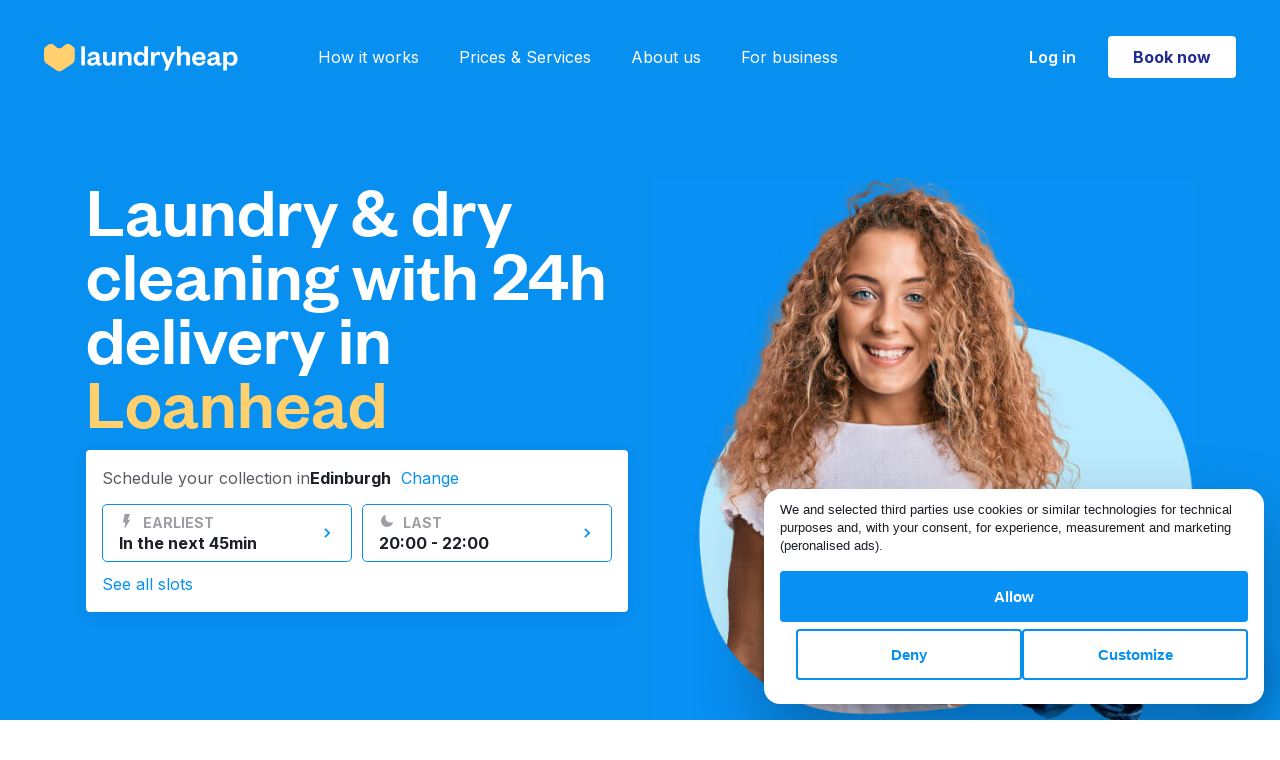

--- FILE ---
content_type: text/html; charset=utf-8
request_url: https://www.laundryheap.com/en-gb/edinburgh/loanhead
body_size: 31782
content:
<!DOCTYPE html><html lang="en"><head><link rel="stylesheet" href="https://prod-cdn.laundryheap.com/assets/landing-5ed88c347f8b9d663f01e09af93dd2d21c1cdabe192b0de140574e2ef1ec48cc.css" /><script>window.serviceCountryCode = "GB";
window.serviceCountryCurrencyCode = "GBP";
window.serviceCountryCurrency = "£";
window.serviceCountryMinChargeCents = "2000";
window.singularUrl = "https://laundryheap.sng.link/Djy1g/9csu?_smtype=3"
window.singularUrlFallback = "https://l.sng.link/Djy1g/84t7/4bzd"</script><script src="https://prod-cdn.laundryheap.com/assets/common/polyfills-cbd8b5aab397a49def1c23c772deeb72d06e01f9e1a249bed267d49ba7709eb4.js"></script><script src="https://prod-cdn.laundryheap.com/assets/ga4-18f5f71d89521493b14d5588d4bdb55b41805925afd069c695bcdbdb158a7140.js"></script><link href="https://prod-cdn.laundryheap.com/assets/landing/favicon/apple-icon-57x57-f4e0653569f8c79b314ac8ad9638fd923a1c19c56bc7264df7b948eee0ee4823.png" rel="apple-touch-icon" sizes="57x57" /><link href="https://prod-cdn.laundryheap.com/assets/landing/favicon/apple-icon-60x60-e7932d5e50632dc1817dbb7fb424055c85270f6293c8d6ccd49d0f56e86c972d.png" rel="apple-touch-icon" sizes="60x60" /><link href="https://prod-cdn.laundryheap.com/assets/landing/favicon/apple-icon-72x72-2ffa5b25ea74300ee44b60be9355fcf26f18a9c244069bc20478bd7a767d1f30.png" rel="apple-touch-icon" sizes="72x72" /><link href="https://prod-cdn.laundryheap.com/assets/landing/favicon/apple-icon-76x76-fe26f617853e7f0a4e1165c9db3bfc420f05f71176abb5d7c0acd038c63e1ad2.png" rel="apple-touch-icon" sizes="76x76" /><link href="https://prod-cdn.laundryheap.com/assets/landing/favicon/apple-icon-114x114-4c6f13d5a5f6233967cef759177068bc0625d0dd15e6c7233a8a4d201e38cbce.png" rel="apple-touch-icon" sizes="114x114" /><link href="https://prod-cdn.laundryheap.com/assets/landing/favicon/apple-icon-120x120-fbbd5446cab5740cc2e39b4f143178ae8e0e72040471ee8254ac17706a539f43.png" rel="apple-touch-icon" sizes="120x120" /><link href="https://prod-cdn.laundryheap.com/assets/landing/favicon/apple-icon-144x144-bc9707cccea06cd2d7b1c1a9e19cae6b94e74728a7dddbd35c8927c2610fc4bf.png" rel="apple-touch-icon" sizes="144x144" /><link href="https://prod-cdn.laundryheap.com/assets/landing/favicon/apple-icon-152x152-e6bbbb33a84b29148770f52f5cf81a344a6d5d822c6acfb64539b8bdd7b89f23.png" rel="apple-touch-icon" sizes="152x152" /><link href="https://prod-cdn.laundryheap.com/assets/landing/favicon/apple-icon-180x180-2d9ad2cce7f953af29e2c1a75206e4628a7ba9c9f2bca600a1e2c49ed3f629b7.png" rel="apple-touch-icon" sizes="180x180" /><link href="https://prod-cdn.laundryheap.com/assets/landing/favicon/android-icon-192x192-71291511fa1d6ba27a9976367f25e4c0b1ed316b3d22ea24598e2985ce9544af.png" rel="icon" sizes="192x192" type="image/png" /><link href="https://prod-cdn.laundryheap.com/assets/landing/favicon/favicon-32x32-627ff5c70139af04a5869414670c96cd8e5e4e1e4c548d6cd6e089eab0407bf7.png" rel="icon" sizes="32x32" type="image/png" /><link href="https://prod-cdn.laundryheap.com/assets/landing/favicon/favicon-96x96-2ff0b4d8517ee00fef0263cc2fe6c5181172a8047eb1ff57dc199db5a17b3ad0.png" rel="icon" sizes="96x96" type="image/png" /><link href="https://prod-cdn.laundryheap.com/assets/landing/favicon/favicon-16x16-75091c58310dd92145b918c2ce304cfafef39e2372d6aa117e49022003baefe3.png" rel="icon" sizes="16x16" type="image/png" /><!-- Server instance number: 1 --><meta charset="UTF-8" /><meta content="width=device-width, initial-scale=1.0" name="viewport" /><meta content="ie=edge" http-equiv="X-UA-Compatible" /><title>Laundry &amp; Dry cleaning near me in Loanhead 24h delivery service: Laundryheap</title><meta content="Book a convenient pick-up time for all your laundry and dry cleaning near me in Loanhead. We then deliver your cleaned clothes to your home or office for free." name="description" /><meta content="Book a convenient pick-up time for all your laundry and dry cleaning near me in Loanhead. We then deliver your cleaned clothes to your home or office for free." name="og:description" /><meta content="laundry heap, laundryheap, laundry service, dry cleaning, laundry delivery, laundry service Loanhead, serviced laundry, laundry delivery Loanhead, zipjet, laundrapp, spyn, home delivery dry cleaning, laundry service Loanhead, wash&amp;fold laundry, next day dry cleaning, laundry pickup and delivery service, drycleaners near me, dry cleaning collection, laundry &amp; dry cleaning services, delivery dry cleaning services Loanhead, laundry collection Loanhead, laundry pickup and delivery, drop off laundry services, home delivery laundry service, shirt service Loanhead, laundry full service, laundry services Loanhead, laundry wash and fold, one day dry cleaning, delivery laundry service, domestic laundry services, laundry dry cleaning, dry clean delivery Loanhead" name="keywords" /><meta content="Laundry &amp; Dry cleaning near me in Loanhead 24h delivery service: Laundryheap" property="og:title" /><meta content="website" property="og:type" /><meta content="https://www.laundryheap.com/en-gb/edinburgh/loanhead" property="og:url" /><meta content="Laundryheap" property="og:site_name" /><meta content="https://prod-cdn.laundryheap.com/assets/logo-full-vertical-be452579caae5286ec8ee6a1fc6824f551c442c8bd1c5024bc36b0d63a8f1d58.jpg" property="og:image" /><meta content="1200" property="og:image:height" /><meta content="630" property="og:image:width" /><link href="https://www.laundryheap.com/en-gb/edinburgh/loanhead" rel="canonical" /><link rel='alternate' href='https://www.laundryheap.com/en-gb/edinburgh/loanhead' hreflang='en-GB'/> <link rel='alternate' href='https://www.laundryheap.com/en-gb/edinburgh/loanhead' hreflang='x-default' /><link as="style" href="https://fonts.googleapis.com/css2?family=Inter:wght@300;400;500;600;700&amp;display=swap" onload="this.onload=null;this.rel=&#39;stylesheet&#39;" rel="preload" /><noscript><link href="https://fonts.googleapis.com/css2?family=Inter:wght@300;400;500;600;700&amp;display=swap" rel="stylesheet" type="text/css" /></noscript><style>
@font-face {
  font-family: 'FoundersGrotesk';
  src: url(https://prod-cdn.laundryheap.com/assets/founders-grotesk-web-medium-a97649c2f88d6ddde9814f5dd23c6dafd149c7b32b758b0893c0e5bc286f40b2.woff2) format('woff2');
  font-weight: 400;
  font-display: swap;
}
</style><script>trackPageView('home', serviceCountryCode, 'home');</script><!--Google Tag Manager--><script>(function (w, d, s, l, i) {
    w[l] = w[l] || [];
    w[l].push({
        'gtm.start':
            new Date().getTime(), event: 'gtm.js'
    });
    var f = d.getElementsByTagName(s)[0],
        j = d.createElement(s), dl = l != 'dataLayer' ? '&l=' + l : '';
    j.async = true;
    j.src =
        'https://www.googletagmanager.com/gtm.js?id=' + i + dl;
    f.parentNode.insertBefore(j, f);
})(window, document, 'script', 'dataLayer',  "GTM-KLR4GWW");</script><script>!function (t, e) {
  var o, n, p, r;
  e.__SV || (window.posthog = e, e._i = [], e.init = function (i, s, a) {
    function g(t, e) {
      var o = e.split(".");
      2 == o.length && (t = t[o[0]], e = o[1]), t[e] = function () {
        t.push([e].concat(Array.prototype.slice.call(arguments, 0)))
      }
    }

    (p = t.createElement("script")).type = "text/javascript", p.async = !0, p.src = s.api_host + "/static/array.js", (r = t.getElementsByTagName("script")[0]).parentNode.insertBefore(p, r);
    var u = e;
    for (void 0 !== a ? u = e[a] = [] : a = "posthog", u.people = u.people || [], u.toString = function (t) {
      var e = "posthog";
      return "posthog" !== a && (e += "." + a), t || (e += " (stub)"), e
    }, u.people.toString = function () {
      return u.toString(1) + ".people (stub)"
    }, o = "capture identify alias people.set people.set_once set_config register register_once unregister opt_out_capturing has_opted_out_capturing opt_in_capturing reset isFeatureEnabled onFeatureFlags".split(" "), n = 0; n < o.length; n++) g(u, o[n]);
    e._i.push([i, s, a])
  }, e.__SV = 1)
}(document, window.posthog || []);

posthog.init("phc_FXQOLEMsswrSnZQM7ZPTb7nwCstyQA3amqRomb6Ifs", {
  api_host: 'https://hunna.laundryheap.com',
  ui_host: 'https://eu.posthog.com'
});</script><script>window.BRAZE_SDK_KEY = "69e70630-f368-458f-a182-9a79cddf2ec1"
window.BRAZE_SDK_ENDPOINT = "sdk.fra-02.braze.eu"</script><script src="https://prod-cdn.laundryheap.com/packs/js/braze-c1d19be1b6f98d8ef9df.js" defer="defer"></script><script async="" src="//widget.trustpilot.com/bootstrap/v5/tp.widget.bootstrap.min.js" type="text/javascript"></script></head><body><noscript><iframe height="0" src="https://www.googletagmanager.com/ns.html?id=GTM-KLR4GWW" style="display:none;visibility:hidden" width="0"></iframe></noscript><main class="page-body"><div class="lh-nav--wrapper"><div id="topBannerContainer"><div class="app-download-banner flex-row align-items-center gap-4 background-white p-8 d-md-none"><img height="12" width="12" class="clickable d-block app-download-close" alt="Close" src="https://prod-cdn.laundryheap.com/assets/app_banner/close-1724e3cfc2199143e70451867b0297b357bbaabfc7827a7c67bc6fc67cae4d40.svg" /><img height="48" width="48" class="d-block" alt="Laundryheap logo" src="https://prod-cdn.laundryheap.com/assets/app_banner/logo-0b143cbea778cea7ca0d9d9934537797dd83d9fd23ec9118141141a87948a711.svg" /><div class="font-12-16 flex-grow-1"><p class="fw-bold app-download-title">Laundryheap</p><p class="app-download-subtitle">The world’s leading laundry app</p><div class="app-download-stars"><img height="16" width="101" alt="Rated Excellent" src="https://prod-cdn.laundryheap.com/assets/app_banner/stars-0015ce101cdcc4418c53c15453f27951c05b8d6d45ad0f6b657c8cf678620701.svg" /><p>(5,243)</p></div></div><a class="get-button" id="app-download-banner-link" onclick="openAppWithFallback(event)" href="https://laundryheap.sng.link/Djy1g/9csu?_smtype=3">Get</a></div><script src="https://prod-cdn.laundryheap.com/assets/common/app_download_banner-25a32d4f64e69342677b1ecd34712730aa9a5212c6787b006878ad2f4b69ce7c.js" defer="defer"></script><div class="d-none p-16 justify-content-center align-items-center" id="globalNotice"></div><script>
  const fetchGlobalNotice = async function () {
    let url = '/en-gb/globalnotice?city=edinburgh';
    const maxRetries = 4;
    const baseTimeout = 5000;

    if (url) {
      for (let attempt = 1; attempt <= maxRetries; attempt++) {
        const timeout = baseTimeout * Math.pow(2, attempt - 1); // Exponential backoff

        try {
          /* Fetch globalnotice async with timeout */
          const response = await Promise.race([
            fetch(url),
            new Promise((_, reject) => setTimeout(() => reject(new Error('Fetch globalNotice timeout')), timeout))
          ]);

          /* Throw error if bad response to trigger fallback */
          if (!response.ok) {
            if (response.status >= 500 && response.status < 600) {
              console.warn(`GlobalNotice server error ${response.status} ${response.statusText}; will retry`);
              continue;
            }
            console.warn(`GlobalNotice returned non-ok: ${response.status} ${response.statusText}`);
            return;
          }
          let data;
          try {
            data = await response.json();
            /* If JSON parsing is successful, break out of the loop */
            if (data && Object.keys(data).length > 0) {
              const globalNoticeEL = document.getElementById('globalNotice');

              /* Remove the d-none class and add the d-flex class */
              globalNoticeEL.classList.remove('d-none');
              globalNoticeEL.classList.add('d-flex');

              /* Set the background color of globalNoticeEL */
              globalNoticeEL.style.backgroundColor = data.background;

              /* Create a new p element */
              const p = document.createElement('p');

              p.classList.add(
                'font-14-16',
                'd-flex',
                'justify-content-center',
                'align-items-center',
                'gap-6'
              );

              /* Set the innerHTML of the p element to the HTML string of data.content */
              p.innerHTML = data.content;

              /* Add the p element to globalNoticeEL */
              globalNoticeEL.appendChild(p);

              /* Set the color of all child elements of globalNoticeEL */
              Array.from(globalNoticeEL.getElementsByTagName('*')).forEach(function (element) {
                element.style.color = data.font_color;
              });
            }

            /* Break out of the retry loop if successful */
            break;
          } catch (jsonError) {
            if (attempt === maxRetries) {
              if (window.Sentry) {
                const customError = new Error("globalnotice json could not be parsed after multiple attempts");
                customError.originalError = jsonError;
                window.Sentry.captureException(customError, {
                  extra: {
                    url: url,
                    responseText: await response.text(), // Capture the raw response text
                    originalError: jsonError,
                    attempt: attempt
                  }
                });
              }
              throw jsonError;
            }
          }
        } catch (error) {
          if (attempt === maxRetries) {
            if (window.Sentry) {
              window.Sentry.captureException(error, {
                extra: {
                  url: url,
                  message: error.message,
                  stack: error.stack,
                  attempt: attempt,
                  userAgent: navigator.userAgent
                }
              });
            }
            console.error('Fetch failed after multiple attempts:', error);
            return;
          } else {
            console.warn(`Attempt ${attempt} failed:`, error);
          }
        }
      }
    } else {
      console.warn('URL is not defined.');
    }
  };

  // Only run fetchGlobalNotice on allowed domains
  const allowedDomains = [
    "laundryheap.com",
    "staging-new.laundryheap.com",
    "lh.com",
  ];
  const hostname = window.location.hostname.replace(/^www\./, '');
  if (
    window.fetch &&
    allowedDomains.some(domain => hostname.endsWith(domain))
  ) {
    fetchGlobalNotice();
  } else if (!window.fetch) {
    console.warn('Fetch not supported in this browser.');
  } else {
    console.warn('fetchGlobalNotice not run: domain not allowed:', hostname);
  }
</script><div class="p-8 gap-12 justify-content-center align-items-center" id="countrySwitchBanner"><p>Not from <span id="countrySwitchBannerCurrentName"></span>? <a id="countrySwitchBannerUrl" class="dark-blue fw-bold" href="#">Switch to global site</a></p><img height="16" width="16" id="countrySwitchBannerClose" class="clickable" alt="Modal close" src="https://prod-cdn.laundryheap.com/assets/icons/modal_close-46ff61a3e998c3c13833ed2e4c11dbf2601203f8b359f7bf79b7eb58a80c9eff.svg" /></div></div><div class="lh-nav"><div class="lh-nav--logo me-md-80"><a aria-label="Laundryheap homepage" class="d-block" href="/en-gb"><svg xmlns="http://www.w3.org/2000/svg" width="194" height="29" viewBox="0 0 194 29" fill="none" class="d-block">
<path d="M37.3223 3.27734V22.4H40.9481V3.27734H37.3223Z" fill="white"></path>
<path fill-rule="evenodd" clip-rule="evenodd" d="M55.5331 13.81C55.5331 10.289 53.267 8.6499 49.8224 8.6499C46.2872 8.6499 44.2024 10.5622 43.7492 13.294L47.0426 13.5975C47.3448 12.2923 48.1606 11.3817 49.6714 11.3817C51.2123 11.3817 51.9979 12.2923 51.9979 13.7796V14.0832L48.3419 14.8116C45.3204 15.4187 43.2657 16.4811 43.2657 19.0308C43.2657 21.3376 44.9578 22.7339 47.7376 22.7339C49.7016 22.7339 51.5145 21.9143 52.2699 20.3663C52.6022 21.8233 53.5691 22.7035 55.0799 22.7035C56.2885 22.7035 57.0137 22.3089 57.5878 21.8536V19.911C57.195 20.0931 56.8324 20.1842 56.4698 20.1842C55.8957 20.1842 55.5331 19.8503 55.5331 19.1522V13.81ZM51.9979 16.6025C51.9979 18.7576 50.5476 20.2146 48.644 20.2146C47.4959 20.2146 46.8009 19.6682 46.8009 18.7576C46.8009 17.422 47.9189 17.1489 49.4901 16.815L51.9979 16.2686V16.6025Z" fill="white"></path>
<path d="M65.1704 19.911C66.9531 19.911 68.0408 18.4541 68.0408 16.1776V9.01414H71.6667V22.4H68.0408V20.2146C67.3459 21.7626 65.7747 22.7642 63.7503 22.7642C60.2151 22.7642 59.0065 20.3663 59.0065 17.3917V9.01414H62.6323V16.6632C62.6323 18.6969 63.3877 19.911 65.1704 19.911Z" fill="white"></path>
<path d="M78.3632 15.2366C78.3632 12.9904 79.5113 11.5335 81.3545 11.5335C83.1372 11.5335 83.953 12.7173 83.953 14.7813V22.4H87.5788V14.0528C87.5788 11.0782 86.2796 8.6499 82.7142 8.6499C80.7199 8.6499 79.0279 9.68192 78.3632 11.1996V9.01414H74.7373V22.4H78.3632V15.2366Z" fill="white"></path>
<path fill-rule="evenodd" clip-rule="evenodd" d="M103.94 22.4H100.314V19.8503C99.7098 21.459 98.0782 22.7642 95.7214 22.7642C91.7632 22.7642 89.7085 19.6682 89.7085 15.7222C89.7085 11.7763 91.7632 8.6499 95.7214 8.6499C98.0782 8.6499 99.7098 9.9551 100.314 11.5942V3.27734H103.94V22.4ZM96.8091 19.911C98.8638 19.911 100.344 18.4237 100.344 15.9651V15.4491C100.344 13.0208 98.8638 11.5031 96.8091 11.5031C94.543 11.5031 93.3646 13.1726 93.3646 15.7222C93.3646 18.2416 94.543 19.911 96.8091 19.911Z" fill="white"></path>
<path d="M116.204 9.19626C115.811 8.86238 115.147 8.6499 114.331 8.6499C112.488 8.6499 111.098 10.0462 110.614 11.5638V9.01414H106.989V22.4H110.614V15.783C110.614 13.3547 111.884 12.0191 113.757 12.0191C114.633 12.0191 115.237 12.2013 115.932 12.5958L116.204 9.19626Z" fill="white"></path>
<path d="M131.436 9.01414L123.791 27.378H120.226L122.28 22.4607L116.751 9.01414H120.558L124.184 18.1505H124.305L127.9 9.01414H131.436Z" fill="white"></path>
<path d="M136.699 15.2366C136.699 12.9904 137.847 11.5335 139.69 11.5335C141.473 11.5335 142.289 12.7173 142.289 14.7813V22.4H145.914V14.0528C145.914 11.0782 144.615 8.6499 141.05 8.6499C139.056 8.6499 137.363 9.68192 136.699 11.1996V3.27734H133.073V22.4H136.699V15.2366Z" fill="white"></path>
<path fill-rule="evenodd" clip-rule="evenodd" d="M155.235 20.0021C157.018 20.0021 158.076 19.2432 158.589 17.7256L161.52 18.0291C160.825 21.0037 158.529 22.7642 155.115 22.7642C151.005 22.7642 148.044 20.1235 148.044 15.9044C148.044 11.6852 151.035 8.6499 155.024 8.6499C159.375 8.6499 161.611 11.6852 161.611 15.3277V16.6329H151.61C151.73 18.6058 153.271 20.0021 155.235 20.0021ZM154.994 11.321C152.999 11.321 152.002 12.6869 151.67 14.3563H158.076C157.955 12.8083 157.018 11.321 154.994 11.321Z" fill="white"></path>
<path fill-rule="evenodd" clip-rule="evenodd" d="M175.48 13.81C175.48 10.289 173.213 8.6499 169.769 8.6499C166.234 8.6499 164.149 10.5622 163.696 13.294L166.989 13.5975C167.291 12.2923 168.107 11.3817 169.618 11.3817C171.159 11.3817 171.944 12.2923 171.944 13.7796V14.0832L168.288 14.8116C165.267 15.4187 163.212 16.4811 163.212 19.0308C163.212 21.3376 164.904 22.7339 167.684 22.7339C169.648 22.7339 171.461 21.9143 172.216 20.3663C172.549 21.8233 173.516 22.7035 175.026 22.7035C176.235 22.7035 176.96 22.3089 177.534 21.8536V19.911C177.141 20.0931 176.779 20.1842 176.416 20.1842C175.842 20.1842 175.48 19.8503 175.48 19.1522V13.81ZM171.944 16.6025C171.944 18.7576 170.494 20.2146 168.591 20.2146C167.442 20.2146 166.747 19.6682 166.747 18.7576C166.747 17.422 167.865 17.1489 169.437 16.815L171.944 16.2686V16.6025Z" fill="white"></path>
<path fill-rule="evenodd" clip-rule="evenodd" d="M187.47 22.7642C185.083 22.7642 183.482 21.459 182.877 19.8503V27.378H179.252V9.01414H182.877V11.5942C183.482 9.9551 185.083 8.6499 187.47 8.6499C191.398 8.6499 193.483 11.7763 193.483 15.7222C193.483 19.6682 191.398 22.7642 187.47 22.7642ZM186.352 11.5031C184.298 11.5031 182.847 13.0208 182.847 15.4491V15.9651C182.847 18.4237 184.298 19.911 186.352 19.911C188.649 19.911 189.827 18.2416 189.827 15.7222C189.827 13.1726 188.649 11.5031 186.352 11.5031Z" fill="white"></path>
<path class="heart" d="M1.87927 3.50891C0.742539 4.3123 0.065918 5.62262 0.065918 7.02057V15.9498C0.065918 17.9088 1.04509 19.7364 2.6714 20.8128L13.0621 27.6902C14.484 28.6314 16.3258 28.6314 17.7477 27.6902L28.1384 20.8128C29.7647 19.7364 30.7439 17.9088 30.7439 15.9498V7.02057C30.7439 5.62262 30.0672 4.3123 28.9305 3.50891L26.27 1.62854C24.6761 0.502087 22.5265 0.605744 21.0469 1.88039L18.1776 4.35243C16.5816 5.72744 14.2282 5.72744 12.6322 4.35243L9.76283 1.88039C8.28331 0.605742 6.13364 0.502088 4.53981 1.62854L1.87927 3.50891Z" fill="#FFD06D"></path>
</svg>
</a></div><div class="lh-nav--nav"><a href="/en-gb/how-it-works">How it works</a><a href="/en-gb/pricing">Prices &amp; Services</a><a href="/en-gb/why-us">About us</a><a href="/en-gb/commercial-laundry">For business</a></div><div class="lh-nav-spacer"></div><div class="lh-nav--right"><a class="login-button me-32 d-none d-md-block" href="https://app.laundryheap.com?country=GB&amp;language=en&amp;city=48">Log in</a><div class="lh-nav--cta"><a class="button button-primary-white d-none d-md-block" href="https://app.laundryheap.com/booking?country=GB&amp;language=en&amp;city=48">Book now</a><a class="button button-primary-white d-md-none" href="https://app.laundryheap.com/booking?country=GB&amp;language=en&amp;city=48">Book</a></div><div class="lh-nav--toggle menu-toggle"><svg xmlns="http://www.w3.org/2000/svg" width="27" height="18" viewBox="0 0 27 18" fill="none">
<rect width="27" height="2" fill="white"></rect>
<rect y="8" width="27" height="2" fill="white"></rect>
<rect y="16" width="27" height="2" fill="white"></rect>
</svg>
</div></div></div></div><div class="lh-nav-fullscreen"><div class="lh-nav light"><div class="lh-nav--logo"><a href="/"><img width="184" height="27" alt="Laundryheap logo on fullscreen navigation" loading="lazy" src="https://prod-cdn.laundryheap.com/assets/brand/logo_ondemand_black-6a2dfa21f4604f075a57d45e14ffce5bbb2a74e5808bab73dd6a38aaeb73f443.svg" /></a></div><div class="lh-nav-spacer"></div><div class="lh-nav--right"><div class="lh-nav--cta"><a class="button button-primary d-none d-md-block" href="https://app.laundryheap.com/booking?country=GB&amp;language=en&amp;city=48">Book now</a><a class="button button-primary d-md-none" href="https://app.laundryheap.com/booking?country=GB&amp;language=en&amp;city=48">Book</a></div><div class="lh-nav--toggle menu-toggle"><img width="20" height="20" loading="lazy" alt="Close x" src="https://prod-cdn.laundryheap.com/assets/close_x-ad0df7f3fbd4c747e007e180a858076c78d725a4cffe6a320c4c935dbc6faf5f.svg" /></div></div></div><div class="lh-nav-fullscreen--body"><div class="lh-nav-fullscreen--links"><a href="/en-gb/how-it-works">How it works</a><a href="/en-gb/pricing">Prices &amp; Services</a><a href="/en-gb/why-us">About us</a><a href="/en-gb/commercial-laundry">For business</a><a href="https://app.laundryheap.com?country=GB&amp;language=en&amp;city=48">Log in</a></div><div class="lh-nav-fullscreen--footer"><div class="lh-nav-fullscreen--footer--section"><h5>Download our mobile app</h5><a class="ios" href="https://laundryheap.sng.link/Djy1g/9csu?_smtype=3"><img width="128" height="39" loading="lazy" alt="App store2x" src="https://prod-cdn.laundryheap.com/assets/app_stores/app_store2x-a73b1c878a8772f8f5cea32472ec7cfd2b6f1fd21dde21c6836ff2f4d8eb9c8e.png" /></a><a class="android" href="https://laundryheap.sng.link/Djy1g/9csu?_smtype=3"><img width="128" height="39" loading="lazy" alt="Play store2x" src="https://prod-cdn.laundryheap.com/assets/app_stores/play_store2x-1529597177b6267b5a63d73a4174ba925a2f204a36871e247bfc944c477e3593.png" /></a></div><div class="lh-nav-fullscreen--footer--section"><h5>Follow us</h5><div class="social-row"><a href="https://www.facebook.com/laundryheap" rel="noopener" target="_blank"><img width="38" height="38" loading="lazy" alt="Facebook" src="https://prod-cdn.laundryheap.com/assets/social/new/facebook-31f3c36b2cd22528dfcd0ff00cce57354300ddb52357c97a26d41bc43f5adaed.png" /></a><a href="https://www.instagram.com/laundryheap_global" rel="noopener" target="_blank"><img width="38" height="38" loading="lazy" alt="Instagram" src="https://prod-cdn.laundryheap.com/assets/social/new/instagram-34c2b6748ad2dc63281aec8d3ccb6fcae92ff0658a1bd5427e7d03ea0a7639c7.png" /></a><a href="https://www.linkedin.com/company/laundryheap" rel="noopener" target="_blank"><img width="38" height="38" loading="lazy" alt="Linkedin" src="https://prod-cdn.laundryheap.com/assets/social/new/linkedin-577ad0d33a91ce5cf4af7d2f475fe422844f107aaa1fb460ef8a1d225b329368.png" /></a></div></div><div class="mb-32"><div class="d-flex flex-row align-items-center gap-16"><a class="footer-locale-button" href="https://www.laundryheap.com?clear_country_cookie=true"><img width="24" height="24" loading="lazy" alt="Pin" src="https://prod-cdn.laundryheap.com/assets/locale_picker/pin-a97cd2ea1f157014c72e0477b727bbf9cd40c661fc477ae6a66300ebcb782b94.svg" /><span>United Kingdom</span><img width="16" height="16" loading="lazy" alt="Dropdown" src="https://prod-cdn.laundryheap.com/assets/icons/dropdown-819d3d4a818468a06515caf5469f68e51f3e27173dee64a189bf27604ad1298e.svg" /></a></div><script src="https://prod-cdn.laundryheap.com/assets/common/locale_picker-f0c17b65c41c0d56d36fed8824fe54532abe5cc02f024606e28a4765bd7a7e0e.js" defer="defer"></script></div></div></div></div><script src="https://prod-cdn.laundryheap.com/assets/common/nav-512f9d1c9382b9f041d76a1696c076e53206016f8bdeed496a209e9c7494f3c3.js" defer="defer"></script><div class="landing-hero-wrapper pt-72 pt-md-104 dynamic-top-padding"><div class="container"><div class="row align-items-start d-flex flex-column flex-md-row"><div class="col-12 col-md-6 mt-md-64 mt-40"><h1 class="page-title mb-16">Laundry &amp; dry cleaning with 24h delivery in<br /><span class="city">Loanhead</span></h1><div class="timeslots-desktop d-none d-md-block mb-112"><div class="timeslot-picker"><div class="timeslot-picker--header"><span class="prompt text-body-main">Schedule your collection in</span><span class="city text-body-main">Edinburgh</span><span class="change-city text-button text-body-main"><span class="clickable">Change</span></span></div><div class="timeslot-city-switcher"><div class="timeslot-city-switcher--list"><a href="/en-gb/birmingham"><div class="timeslot-city-switcher--city" data-id="3">Birmingham</div></a><a href="/en-gb/edinburgh"><div class="timeslot-city-switcher--city active" data-id="48">Edinburgh</div></a><a href="/en-gb/london"><div class="timeslot-city-switcher--city" data-id="1">London</div></a><a href="/en-gb/manchester"><div class="timeslot-city-switcher--city" data-id="2">Manchester</div></a></div><a href="https://www.laundryheap.com?clear_country_cookie=true"><div class="timeslot-city-switcher--not-found text-body-main">Not in United Kingdom?</div></a></div><div class="timeslot-picker--content"><div class="slots timeslot-picker--timeslots" data-city-id="48" data-com-country="en-gb"><a href="https://app.laundryheap.com/booking?country=GB&amp;language=en&amp;city=48"><div class="slot"><div class="slot--content"><div class="slot--header"><svg xmlns="http://www.w3.org/2000/svg" width="16" height="16" viewBox="0 0 16 16" fill="none" class="timeslot-icon">
<path class="icon-path" d="M5.89267 15C5.85523 15 5.81779 15 5.78035 14.9619C5.62994 14.9239 5.51696 14.7349 5.51696 14.5833L6.1935 9.43781H4.39041C4.27743 9.43781 4.16512 9.39975 4.08957 9.28622C4.01469 9.21076 3.97725 9.09723 4.01469 8.9837L5.6673 1.30318C5.70474 1.11353 5.85516 1 6.04302 1H10.6561C10.7691 1 10.9188 1.07612 10.9563 1.18965C10.9944 1.30318 11.0318 1.4541 10.9563 1.56763L8.52195 6.78923H10.5497C10.7001 6.78923 10.8131 6.86469 10.888 6.97822C10.9628 7.09175 10.9628 7.24333 10.888 7.35686L6.231 14.8103C6.15546 14.9238 6.04314 14.9999 5.89273 14.9999L5.89267 15Z" fill="#9C9EA3"></path>
</svg>
earliest</div><div class="slot--timeslot">In the next 45min</div></div><img class="slot--arrow" width="16" height="16" alt="Arrow" src="https://prod-cdn.laundryheap.com/assets/landing/timeslots/arrow-6fee49720a6e397b7fa1a19732d28226900d958678b203d7022e39749efe8c50.svg" /></div></a><a href="https://app.laundryheap.com/booking?country=GB&amp;language=en&amp;city=48"><div class="slot"><div class="slot--content"><div class="slot--header"><svg xmlns="http://www.w3.org/2000/svg" width="16" height="16" viewBox="0 0 16 16" fill="none" class="timeslot-icon">
<path fill="#9C9EA3" class="icon-path" d="M6.29347 2.02792C6.22784 2.02792 6.18409 2.02792 6.14033 2.04979C3.69033 2.92479 2.04967 5.24347 2.02783 7.84663C2.02783 11.2153 4.78415 13.9716 8.15283 13.9716C10.756 13.9716 13.0747 12.3091 13.9278 9.85913C13.9497 9.81538 13.9497 9.77163 13.9497 9.706C13.9497 9.46537 13.7528 9.2685 13.5122 9.2685C13.4685 9.2685 13.4028 9.2685 13.3591 9.29037C12.8122 9.48724 12.2216 9.57474 11.6309 9.59662C8.72158 9.59662 6.38092 7.25596 6.38092 4.34662C6.38092 3.75599 6.49029 3.18726 6.68717 2.61846C6.70904 2.57471 6.70904 2.53096 6.70904 2.46533C6.73092 2.2247 6.53404 2.0497 6.29341 2.02783L6.29347 2.02792Z"></path>
</svg>
last</div><div class="slot--timeslot">20:00 - 22:00</div></div><img class="slot--arrow" width="16" height="16" alt="Arrow" src="https://prod-cdn.laundryheap.com/assets/landing/timeslots/arrow-6fee49720a6e397b7fa1a19732d28226900d958678b203d7022e39749efe8c50.svg" /></div></a><div class="footer"><a href="https://app.laundryheap.com/booking?country=GB&amp;language=en&amp;city=48"><span class="text-button text-body-main">See all slots</span></a></div></div><div class="timeslot-picker--fallback"><a class="button button-primary d-flex align-items-center no-timeslots-button justify-content-center" href="https://app.laundryheap.com/booking?country=GB&amp;language=en&amp;city=48"><img height="16" width="16" class="d-block me-5" alt="Heart white" src="https://prod-cdn.laundryheap.com/assets/icons/heart_white-117fdb4f110292d2f78f72bb704924b1a1265bf624167f60bffaadf8bc731341.svg" /><span>Schedule your pickup</span></a></div></div></div><script src="https://prod-cdn.laundryheap.com/assets/landing/timeslots-99365b4e14e90e5ca76d173bbfeeb8c5fadaf9fdc9487716da0545434a9dc5e6.js" defer="defer"></script></div></div><div class="col-9 col-md-6 align-self-end align-self-md-start mt-0 mt-md-64 mb-32 mb-md-0 d-none d-md-block"><img sizes="(min-width: 960px) 620px, 340px" class="img-fluid" width="621" height="626" loading="lazy" srcset="https://prod-cdn.laundryheap.com/assets/landing/hero/europe_2x-45f94d1b0282fe5831ca474014e73457fdc71072ae5025cb6cc2ba48d283f5a8.jpg 1200w, https://prod-cdn.laundryheap.com/assets/landing/hero/europe_1x-6566188e36a195fdb2d1f7dc14627fd9221a6a8b2a43a4df8aa9f7e4033c829d.jpg 620w, https://prod-cdn.laundryheap.com/assets/landing/hero/europe_05x-d05a1efbea43adcf1082ed3cf4b0d59e3ddb43cfeca3db576c2476a27553911e.jpg 340w" alt="Europe 1x" src="https://prod-cdn.laundryheap.com/assets/landing/hero/europe_1x-6566188e36a195fdb2d1f7dc14627fd9221a6a8b2a43a4df8aa9f7e4033c829d.jpg" /></div></div></div><div class="timeslots-mobile d-block d-md-none"><div class="timeslot-picker"><div class="timeslot-picker--header"><span class="prompt text-body-main">Schedule your collection in</span><span class="city text-body-main">Edinburgh</span><span class="change-city text-button text-body-main"><span class="clickable">Change</span><select name="cities-mobile" id="cities-mobile" class="d-block d-md-none"><option data-url="/en-gb/birmingham" value="3">Birmingham</option>
<option data-url="/en-gb/edinburgh" selected="selected" value="48">Edinburgh</option>
<option data-url="/en-gb/london" value="1">London</option>
<option data-url="/en-gb/manchester" value="2">Manchester</option>
<option data-url="https://www.laundryheap.com?clear_country_cookie=true" value="-1">Not in United Kingdom?</option></select></span></div><div class="timeslot-city-switcher"><div class="timeslot-city-switcher--list"><a href="/en-gb/birmingham"><div class="timeslot-city-switcher--city" data-id="3">Birmingham</div></a><a href="/en-gb/edinburgh"><div class="timeslot-city-switcher--city active" data-id="48">Edinburgh</div></a><a href="/en-gb/london"><div class="timeslot-city-switcher--city" data-id="1">London</div></a><a href="/en-gb/manchester"><div class="timeslot-city-switcher--city" data-id="2">Manchester</div></a></div><a href="https://www.laundryheap.com?clear_country_cookie=true"><div class="timeslot-city-switcher--not-found text-body-main">Not in United Kingdom?</div></a></div><div class="timeslot-picker--content"><div class="slots timeslot-picker--timeslots" data-city-id="48" data-com-country="en-gb"><a href="https://app.laundryheap.com/booking?country=GB&amp;language=en&amp;city=48"><div class="slot"><div class="slot--content"><div class="slot--header"><svg xmlns="http://www.w3.org/2000/svg" width="16" height="16" viewBox="0 0 16 16" fill="none" class="timeslot-icon">
<path class="icon-path" d="M5.89267 15C5.85523 15 5.81779 15 5.78035 14.9619C5.62994 14.9239 5.51696 14.7349 5.51696 14.5833L6.1935 9.43781H4.39041C4.27743 9.43781 4.16512 9.39975 4.08957 9.28622C4.01469 9.21076 3.97725 9.09723 4.01469 8.9837L5.6673 1.30318C5.70474 1.11353 5.85516 1 6.04302 1H10.6561C10.7691 1 10.9188 1.07612 10.9563 1.18965C10.9944 1.30318 11.0318 1.4541 10.9563 1.56763L8.52195 6.78923H10.5497C10.7001 6.78923 10.8131 6.86469 10.888 6.97822C10.9628 7.09175 10.9628 7.24333 10.888 7.35686L6.231 14.8103C6.15546 14.9238 6.04314 14.9999 5.89273 14.9999L5.89267 15Z" fill="#9C9EA3"></path>
</svg>
earliest</div><div class="slot--timeslot">In the next 45min</div></div><img class="slot--arrow" width="16" height="16" alt="Arrow" src="https://prod-cdn.laundryheap.com/assets/landing/timeslots/arrow-6fee49720a6e397b7fa1a19732d28226900d958678b203d7022e39749efe8c50.svg" /></div></a><a href="https://app.laundryheap.com/booking?country=GB&amp;language=en&amp;city=48"><div class="slot"><div class="slot--content"><div class="slot--header"><svg xmlns="http://www.w3.org/2000/svg" width="16" height="16" viewBox="0 0 16 16" fill="none" class="timeslot-icon">
<path fill="#9C9EA3" class="icon-path" d="M6.29347 2.02792C6.22784 2.02792 6.18409 2.02792 6.14033 2.04979C3.69033 2.92479 2.04967 5.24347 2.02783 7.84663C2.02783 11.2153 4.78415 13.9716 8.15283 13.9716C10.756 13.9716 13.0747 12.3091 13.9278 9.85913C13.9497 9.81538 13.9497 9.77163 13.9497 9.706C13.9497 9.46537 13.7528 9.2685 13.5122 9.2685C13.4685 9.2685 13.4028 9.2685 13.3591 9.29037C12.8122 9.48724 12.2216 9.57474 11.6309 9.59662C8.72158 9.59662 6.38092 7.25596 6.38092 4.34662C6.38092 3.75599 6.49029 3.18726 6.68717 2.61846C6.70904 2.57471 6.70904 2.53096 6.70904 2.46533C6.73092 2.2247 6.53404 2.0497 6.29341 2.02783L6.29347 2.02792Z"></path>
</svg>
last</div><div class="slot--timeslot">20:00 - 22:00</div></div><img class="slot--arrow" width="16" height="16" alt="Arrow" src="https://prod-cdn.laundryheap.com/assets/landing/timeslots/arrow-6fee49720a6e397b7fa1a19732d28226900d958678b203d7022e39749efe8c50.svg" /></div></a><div class="footer"><a href="https://app.laundryheap.com/booking?country=GB&amp;language=en&amp;city=48"><span class="text-button text-body-main">See all slots</span></a></div></div><div class="timeslot-picker--fallback"><a class="button button-primary d-flex align-items-center no-timeslots-button justify-content-center" href="https://app.laundryheap.com/booking?country=GB&amp;language=en&amp;city=48"><img height="16" width="16" class="d-block me-5" alt="Heart white" src="https://prod-cdn.laundryheap.com/assets/icons/heart_white-117fdb4f110292d2f78f72bb704924b1a1265bf624167f60bffaadf8bc731341.svg" /><span>Schedule your pickup</span></a></div></div></div><script src="https://prod-cdn.laundryheap.com/assets/landing/timeslots-99365b4e14e90e5ca76d173bbfeeb8c5fadaf9fdc9487716da0545434a9dc5e6.js" defer="defer"></script></div></div><div class="how-it-works--wrapper mt-md-40"><div class="container px-0 px-md-16"><div class="how-it-works-home bg-light-yellow rounded-border-16 pt-64 pb-40 overflow-hidden"><div class="how-it-works-home-top px-md-72 position-relative"><div class="how-it-works-home-top-header mb-40 px-16 px-md-0"><h2 class="dark-blue mb-18 col-12 col-lg-6 mb-md-24">Laundry pick up and delivery Loanhead</h2><a class="fw-bold font-18-20 d-flex align-items-center" href="/en-gb/how-it-works">How it works<img height="24" width="24" loading="lazy" alt="Arrowbigger" src="https://prod-cdn.laundryheap.com/assets/landing/icons/arrowBigger-0fe6373d63ad25fcdd4f8da3bab4bb00b2fc4532c7284ee1c29ff004cab5fb6e.svg" /></a></div><div class="how-it-works-home-top-content mb-40"><div class="how-it-works-home-top-content-bg position-absolute"><picture><source srcset="https://prod-cdn.laundryheap.com/assets/landing/how_it_works_05x-e66fee8a914277db8b33c65c2e108ecdd11cfe635340b0730a96fabf66059be2.avif" type="image/avif" media="(max-width: 576px)">
<source srcset="https://prod-cdn.laundryheap.com/assets/landing/how_it_works_1x-21b0a67483ec4f26226d193b99d74bb50a9ab774b82dd76361be28ea13a2ea2f.avif" type="image/avif" media="(min-width: 576px) and (max-width: 768px)">
<source srcset="https://prod-cdn.laundryheap.com/assets/landing/how_it_works_2x-a3388846495e8f88da955dc071dc3ef14693cf23dcc96008d3931a1d676ec0a4.avif" type="image/avif" media="(min-width: 768px)">
<source srcset="https://prod-cdn.laundryheap.com/assets/landing/how_it_works_05x-0b83a5637aaf49d3d88ff07b5b8b7dac851a18b632eff4d8ca86008fab295ecf.webp" type="image/webp" media="(max-width: 576px)">
<source srcset="https://prod-cdn.laundryheap.com/assets/landing/how_it_works_1x-6f36afbb463cdfc03b762c6208338f6b0f9cc26fab6390f3409e4cd5e7dcc79c.webp" type="image/webp" media="(min-width: 576px) and (max-width: 768px)">
<source srcset="https://prod-cdn.laundryheap.com/assets/landing/how_it_works_2x-9e241777c445b094a09d4e5ca8368e84196337cd2e0131cb36c12c5a35ffd42c.webp" type="image/webp" media="(min-width: 768px)">
<source srcset="https://prod-cdn.laundryheap.com/assets/landing/how_it_works_05x-67b2a4610d0ffac81c049bd5a9f993d56578de53ac367986ad4fb8570371a408.jpg" media="(max-width: 576px)">
<source srcset="https://prod-cdn.laundryheap.com/assets/landing/how_it_works_1x-7ecd44750aad6c5f8f1c838d5ab9de77dfc0294e259fbbe0470dc995c85579a7.jpg" media="(min-width: 576px) and (max-width: 768px)">
<source srcset="https://prod-cdn.laundryheap.com/assets/landing/how_it_works_2x-2761e5b79d394270f422a3350972f5f66261a49aa3e933051facfa75fdbea011.jpg" media="(min-width: 768px)"><img class="img-fluid rounded-border-16 how-it-works-home-top-content-bg-img" loading="lazy" alt="how it works" width="635" height="363" src="https://prod-cdn.laundryheap.com/assets/landing/how_it_works_1x-7ecd44750aad6c5f8f1c838d5ab9de77dfc0294e259fbbe0470dc995c85579a7.jpg" /></picture></div><div class="how-it-works-home-top-content-items d-flex justify-content-start gap-8"><div class="how-it-works-home-top-content-item col-9 bg-white rounded-border-16 p-16"><div class="how-it-works-home-top-content-top d-flex align-items-center justify-content-between mb-16"><h3 class="deep-black font-18-20">Book it &amp; bag it</h3><img height="32" width="32" loading="lazy" alt="Step 1" src="https://prod-cdn.laundryheap.com/assets/landing/icons/step_1-137031bca9be6972c6647067b9a68fe41f0f68fc4388dae156fd3aa2650d5cef.svg" /></div><p class="font-16-18 deep-black">Pack your laundry and schedule a pick-up when it suits you.</p></div><div class="how-it-works-home-top-content-item col-9 bg-white rounded-border-16 p-16"><div class="how-it-works-home-top-content-top d-flex align-items-center justify-content-between mb-16"><h3 class="deep-black font-18-20">Cleaned with care, locally</h3><img height="32" width="32" loading="lazy" alt="Step 2" src="https://prod-cdn.laundryheap.com/assets/landing/icons/step_2-3c6c61c0d2653cb5aeee29af2039f9cd3de3024fc18f92cfd8a70178ab7ffbe4.svg" /></div><p class="font-16-18 deep-black">We collect your laundry &amp; carefully clean it at our local facilities.</p></div><div class="how-it-works-home-top-content-item col-9 bg-white rounded-border-16 p-16"><div class="how-it-works-home-top-content-top d-flex align-items-center justify-content-between mb-16"><h3 class="deep-black font-18-20">Free delivery, fresh results.</h3><img height="32" width="32" loading="lazy" alt="Step 3" src="https://prod-cdn.laundryheap.com/assets/landing/icons/step_3-0c4e0a12e032e35d0b0c2ed829a7a6f4183891218183ba5f4672e511aaceb289.svg" /></div><p class="font-16-18 deep-black">Relax while we clean and deliver your items fresh to your doorstep.</p></div></div></div></div><div class="how-it-works-home-bottom px-16 px-md-72"><div class="seo-text mb-24"><p class="dark-blue font-18-24 fw-bold">We offer quick and convenient dry cleaning and laundry services in Loanhead</p></div><div class="how-it-works-home-key-items-wrapper d-flex gap-24 flex-wrap"><div class="key-item d-flex align-items-center"><img height="16" width="16" class="me-8" loading="lazy" alt="Vanicon" src="https://prod-cdn.laundryheap.com/assets/landing/icons/VanIcon-58ee891c54fd078cbd1be4c672986b5ec9d220f7e6eb065b7addd8f8aea518fd.svg" /><div class="fw-bold dark-blue font-16-18">Free collection and delivery</div></div><div class="key-item d-flex align-items-center"><img height="16" width="16" class="me-8" loading="lazy" alt="Hearticon" src="https://prod-cdn.laundryheap.com/assets/landing/icons/HeartIcon-0fbb6397ef692f04eee7ddbf43cb8893da18a78f056a6a2384b1b928962ae9ff.svg" /><div class="fw-bold dark-blue font-16-18">24/7 customer support</div></div><div class="key-item d-flex align-items-center"><img height="16" width="16" class="me-8" loading="lazy" alt="Bellicon" src="https://prod-cdn.laundryheap.com/assets/landing/icons/BellIcon-a7634857038b7cc087cfc7b4e7a00e336e212aaeb9879085efa3c03bd6534819.svg" /><div class="fw-bold dark-blue font-16-18">Live order updates</div></div></div></div></div></div></div><div id="pricing-list-new-version"><div class="pricing-list-wrapper-new mt-0 mt-md-40"><div class="container d-flex gap-24 px-0 px-md-16"><div class="pricing-list-new bg-dark-blue rounded-border-16 white px-16 py-40 py-md-0"><div class="row px-lg-128 py-lg-56 flex-column-reverse flex-md-row mb-40 mb-md-0"><div class="col-12 col-md-6 max-width-md-40 align-content-center"><a class="featured-service-card bg-white rounded-border-12 p-24 p-md-32 mb-16 text-dark position-relative pe-8 text-decoration-none d-flex" onclick="setPlpPageClickedCookie(&#39;en-gb&#39;, &#39;wash&#39;, &#39;1&#39;, &#39;services&#39;)" href="/en-gb/pricing/wash/pricelist"><div class="popular-badge position-absolute top-0 end-0 px-8 py-4 font-12-16 fw-600 bg-light-yellow deep-black mt-4 me-4 rounded-border-8">Popular</div><div class="d-flex align-items-center gap-24 gap-md-40"><img width="56" height="56" loading="lazy" alt="Wash-pack" src="https://prod-cdn.laundryheap.com/assets/icons/wash-pack-5018f7805e20c7b02102d28cc40b451b5de855f22f79bd909642aa3d97d3871d.svg" /><div class="service-info"><h4 class="service-name mb-4 fw-600 font-16-18 deep-black">Wash</h4><div class="pricing-info"><span class="fw-bold font-18-20 deep-black">from £18.85/6kg</span></div></div></div></a><a class="featured-service-card bg-white rounded-border-12 p-24 p-md-32 mb-16 text-dark position-relative pe-8 text-decoration-none d-flex" onclick="setPlpPageClickedCookie(&#39;en-gb&#39;, &#39;dry_cleaning&#39;, &#39;4&#39;, &#39;services&#39;)" href="/en-gb/pricing/dry-cleaning/pricelist"><div class="d-flex align-items-center gap-24 gap-md-40"><img width="56" height="56" loading="lazy" alt="Shirt-pack" src="https://prod-cdn.laundryheap.com/assets/icons/shirt-pack-2c3c0846e05384d8eb9783a0760afe32ac6c1095b1c77963cefae00342d58b00.svg" /><div class="service-info"><h4 class="service-name mb-4 fw-600 font-16-18 deep-black">Dry Cleaning</h4><div class="pricing-info"><span class="fw-bold font-18-20 deep-black">£2.95/shirt</span></div></div></div></a></div><div class="col-12 col-md-6 ms-auto"><h2 class="pricing-heading-new mb-24">Sparkling clean laundry at a price you&#39;ll love</h2><p class="pricing-description mb-32 font-18-24">We pick up, clean, and deliver your laundry all for less than you&#39;d spend at the local cleaners. No hassle, just fresh clothes at a fair price.</p><a class="btn btn-warning px-24 py-12 fw-bold rounded mb-32 bg-primary-yellow deep-black d-flex fit-content" href="/en-gb/pricing">Check prices</a></div></div><div class="row px-lg-96 py-md-56"><div class="col-12"><div class="service-buttons-bottom d-flex flex-column flex-md-row gap-48 align-items-center"><div class="service-buttons d-flex flex-wrap gap-8 gap-md-24 mb-24 mb-md-0 flex-grow-1 w-100 justify-content-center"><a class="service-button service-button-responsive d-flex align-items-center gap-8 p-12 bg-white rounded-pill text-dark justify-content-start text-decoration-none" onclick="setPlpPageClickedCookie(&#39;en-gb&#39;, &#39;wash&#39;, &#39;1&#39;, &#39;services&#39;)" href="/en-gb/pricing/wash/pricelist"><img height="40" width="40" loading="lazy" alt="Wash small" src="https://prod-cdn.laundryheap.com/images/static/price_services/web/wash_small.png" /><span class="font-16-18 fw-600 deep-black">Wash</span></a><a class="service-button service-button-responsive d-flex align-items-center gap-8 p-12 bg-white rounded-pill text-dark justify-content-start text-decoration-none" onclick="setPlpPageClickedCookie(&#39;en-gb&#39;, &#39;wash_and_iron&#39;, &#39;10&#39;, &#39;services&#39;)" href="/en-gb/pricing/wash-and-iron/pricelist"><img height="40" width="40" loading="lazy" alt="Wash and iron small" src="https://prod-cdn.laundryheap.com/images/static/price_services/web/wash_and_iron_small.png" /><span class="font-16-18 fw-600 deep-black">Wash &amp; Iron</span></a><a class="service-button service-button-responsive d-flex align-items-center gap-8 p-12 bg-white rounded-pill text-dark justify-content-start text-decoration-none" onclick="setPlpPageClickedCookie(&#39;en-gb&#39;, &#39;dry_cleaning&#39;, &#39;34&#39;, &#39;services&#39;)" href="/en-gb/pricing/dry-cleaning/pricelist"><img height="40" width="40" loading="lazy" alt="Dry cleaning small" src="https://prod-cdn.laundryheap.com/images/static/price_services/web/dry_cleaning_small.png" /><span class="font-16-18 fw-600 deep-black">Dry Cleaning</span></a></div><a class="font-16-18 fw-600 d-flex align-items-center gap-4 flex-shrink-0" href="/en-gb/pricing"><span class="light-sky-blue">See all 5 services</span><img width="24" height="24" loading="lazy" alt="Arrowbigger" src="https://prod-cdn.laundryheap.com/assets/ArrowBigger-7d9ee0eedad166a881c84bd0cdb5c35a1a233fadeda1ce775fb748c5fcab1fcf.svg" /></a></div></div></div></div></div></div><script>function setPlpPageClickedCookie(countryAndLocale, shortCode, id, category) {
  document.cookie = `plpItemClicked=${window.location.pathname}; path=/; domain=.laundryheap.com;`;

  const item = { shortCode: shortCode, id: id, category: category };

  if (typeof trackSelectItem === 'function') {
    trackSelectItem(item);
  }
}</script></div><div class="trustpilot-widget d-none container mb-40 mt-40" data-businessunit-id="568a82500000ff0005872fa1" data-locale="en-US" data-stars="4,5" data-style-height="500px" data-style-width="100%" data-template-id="539adbd6dec7e10e686debee" data-token="09e502ed-c9f2-4551-a84c-666ddb0eb50a"><a href="https://www.trustpilot.com/review/laundryheap.com" rel="noopener" target="_blank">Trustpilot</a></div><script src="https://prod-cdn.laundryheap.com/assets/feature_flags/trustpilot_emirates_assets_flag-58a2567f774248911689c539efa1e43c3cf18db59ab2c1c83e0723c0beba0836.js" defer="defer"></script><div class="landing-emirates-skywards-home--wrapper mt-0 mt-md-40 py-32 py-md-0 emirates-skywards-widget d-none"><div class="container"><div class="row align-items-stretch flex-md-row-reverse flex-column-reverse justify-content-between"><div class="col-12 col-md-6 text-end align-self-center rounded-border-12"><picture><source srcset="https://prod-cdn.laundryheap.com/assets/landing/benefits/emirates_skywards_1_05x-1da51e438c591fdcc44f4b045037a77801ced69b0df872cb106c1d7f53826ea5.avif" type="image/avif" media="(max-width: 576px)">
<source srcset="https://prod-cdn.laundryheap.com/assets/landing/benefits/emirates_skywards_1_1x-8a6d18c36782b0859e14a08504fdd00f63f713e3c0ef4d36ad961094c4193fef.avif" type="image/avif" media="(min-width: 576px) and (max-width: 768px)">
<source srcset="https://prod-cdn.laundryheap.com/assets/landing/benefits/emirates_skywards_1_2x-7d1ce11dad7106a09e3f81a656467e2d4fe2e61daa88b969bab80de63a98d0f4.avif" type="image/avif" media="(min-width: 768px)">
<source srcset="https://prod-cdn.laundryheap.com/assets/landing/benefits/emirates_skywards_1_05x-36dd28c2d4165e2dcce5993a45a39b59c5b81501114951b7bae36fecc3234285.webp" type="image/webp" media="(max-width: 576px)">
<source srcset="https://prod-cdn.laundryheap.com/assets/landing/benefits/emirates_skywards_1_1x-9f6f1c063d7ff4f403b312990b35bce9394c9b649f0429da9ca1131d18a47cc6.webp" type="image/webp" media="(min-width: 576px) and (max-width: 768px)">
<source srcset="https://prod-cdn.laundryheap.com/assets/landing/benefits/emirates_skywards_1_2x-ea6fadaa8e74b965cd66325d29237e85026c27b9dcb0e758d94020bce38d8ff0.webp" type="image/webp" media="(min-width: 768px)">
<source srcset="https://prod-cdn.laundryheap.com/assets/landing/benefits/emirates_skywards_1_05x-345a0a77b7791201a49bb112d07580db168ad7cd8a25b4c8bfb9ac7a12408bce.jpg" media="(max-width: 576px)">
<source srcset="https://prod-cdn.laundryheap.com/assets/landing/benefits/emirates_skywards_1_1x-a9d2ba60791e860ff384411364de91ce3a90b67918612629309a0e1ab6434439.jpg" media="(min-width: 576px) and (max-width: 768px)">
<source srcset="https://prod-cdn.laundryheap.com/assets/landing/benefits/emirates_skywards_1_2x-c4c9d94dc7262b02652183027ae267f7fe786c0f156dad52301b7a0f757a613f.jpg" media="(min-width: 768px)"><img class="img-fluid rounded-border-12" loading="lazy" alt="Laundryheap emirates-skywards 1" width="543" height="389" src="https://prod-cdn.laundryheap.com/assets/landing/benefits/emirates_skywards_1_1x-a9d2ba60791e860ff384411364de91ce3a90b67918612629309a0e1ab6434439.jpg" /></picture></div><div class="col-12 col-md-5 landing-emirates-skywards--content mb-md-0 py-28"><h3 class="mb-24">Earn Miles every time you place an order on Laundryheap</h3><a class="fw-bold font-18-20 d-flex align-items-center mb-md-72 mb-16" href="https://www.laundryheap.com/blog/earn-emirates-skywards-miles-laundryheap/" rel="noopener" target="_blank">See how<img height="24" width="24" loading="lazy" alt="Arrowbigger" src="https://prod-cdn.laundryheap.com/assets/landing/icons/arrowBigger-0fe6373d63ad25fcdd4f8da3bab4bb00b2fc4532c7284ee1c29ff004cab5fb6e.svg" /></a><a class="fw-bold font-18-20 d-flex align-items-center" href="https://www.laundryheap.com/blog/earn-emirates-skywards-miles-laundryheap/" rel="noopener" target="_blank"><img height="88" width="88" class="mt-auto" loading="lazy" alt="Emirates-skywards" src="https://prod-cdn.laundryheap.com/assets/emirates-skywards-f45eedf2da247e0747d7505430cfaf057b5126f635cfc35aabb21e70744835ac.svg" /></a></div></div></div></div><div class="testimonials-home-wrapper mt-0 mt-md-40 d-none" id="testimonials-home"><div class="container d-flex gap-24 px-0 px-md-16 flex-column"><div class="bg-light-sky-blue rounded-border-16"><div class="testimonials-home-content flex-grow-1 w-100 px-16 px-md-72 py-64 d-flex flex-column bg-light-sky-blue rounded-border-16"><div class="testimonials-home-heading-inner position-relative"><h2 class="testimonials-home-heading mb-24 dark-blue col-lg-5">200,000 items cleaned and delivered every week.</h2><a class="font-18-24 fw-bold d-flex align-items-center gap-4 mb-40 testimonials-home-cta align-self-start" id="landingTestimonialsAllHome" href="/en-gb/reviews"><span class="primary-blue">Explore reviews</span><img width="24" height="24" loading="lazy" alt="Arrowbiggerprimaryblue" src="https://prod-cdn.laundryheap.com/assets/ArrowBiggerPrimaryBlue-0fe6373d63ad25fcdd4f8da3bab4bb00b2fc4532c7284ee1c29ff004cab5fb6e.svg" /></a><div class="masonry-grid"><div class="masonry-grid-item"><div class="d-flex flex-row mb-16 justify-content-between gap-16 deep-black"><span class="review-heading-left"><img width="75" height="14" class="review-stars mb-12 d-block" alt="Stars 5" src="https://prod-cdn.laundryheap.com/assets/landing/testimonials/stars_5-7bf43dd2b54116645eb9b9ad39d73b5555092bce4bd867904a2829a1a6166744.svg" /><p class="fw-500 font-13-18">Tarun</p></span><span class="review-heading-right"><img width="auto" height="auto" class="d-block" alt="Internal" src="https://prod-cdn.laundryheap.com/assets/landing/testimonials/brands/internal-77515c7f45e0044fa27f4e37f43b4145aa658910e26f97bc980e15ca720a592c.svg" /></span></div><p class="review-body text-body-main dark-grey">The driver was excellent and explained everything to a first time user, i.e, myself!</p></div><div class="masonry-grid-item"><div class="d-flex flex-row mb-16 justify-content-between gap-16 deep-black"><span class="review-heading-left"><img width="75" height="14" class="review-stars mb-12 d-block" alt="Stars 5" src="https://prod-cdn.laundryheap.com/assets/landing/testimonials/stars_5-7bf43dd2b54116645eb9b9ad39d73b5555092bce4bd867904a2829a1a6166744.svg" /><p class="fw-500 font-13-18">Vinit</p></span><span class="review-heading-right"><img width="auto" height="auto" class="d-block" alt="Play" src="https://prod-cdn.laundryheap.com/assets/landing/testimonials/brands/play-e9fb8e736fe02261e2ac5542affdc545bf850769eb329f7bd7f2d291e1c2627d.svg" /></span></div><p class="review-body text-body-main dark-grey">Me being Lazy, was looking for an option to dry clean my work blazer. Found laundryheap, was initially unsure as never tried before. But honestly it&#39;s pretty straightforward, on time pick up and delivery. No issues. Did what I expected. Will definitely use again. Not sure of price comparison but hey, who cares? My Uniform is ready for work.</p></div><div class="masonry-grid-item"><div class="d-flex flex-row mb-16 justify-content-between gap-16 deep-black"><span class="review-heading-left"><img width="75" height="14" class="review-stars mb-12 d-block" alt="Stars 5" src="https://prod-cdn.laundryheap.com/assets/landing/testimonials/stars_5-7bf43dd2b54116645eb9b9ad39d73b5555092bce4bd867904a2829a1a6166744.svg" /><p class="fw-500 font-13-18">Dylan</p></span><span class="review-heading-right"><img width="auto" height="auto" class="d-block" alt="Play" src="https://prod-cdn.laundryheap.com/assets/landing/testimonials/brands/play-e9fb8e736fe02261e2ac5542affdc545bf850769eb329f7bd7f2d291e1c2627d.svg" /></span></div><p class="review-body text-body-main dark-grey">App is easy to use no issue on my first use. I sent more than 6 kg they only charged me the minimal charge</p></div><div class="masonry-grid-item"><div class="d-flex flex-row mb-16 justify-content-between gap-16 deep-black"><span class="review-heading-left"><img width="75" height="14" class="review-stars mb-12 d-block" alt="Stars 5" src="https://prod-cdn.laundryheap.com/assets/landing/testimonials/stars_5-7bf43dd2b54116645eb9b9ad39d73b5555092bce4bd867904a2829a1a6166744.svg" /><p class="fw-500 font-13-18">Alison</p></span><span class="review-heading-right"><img width="auto" height="auto" class="d-block" alt="Internal" src="https://prod-cdn.laundryheap.com/assets/landing/testimonials/brands/internal-77515c7f45e0044fa27f4e37f43b4145aa658910e26f97bc980e15ca720a592c.svg" /></span></div><p class="review-body text-body-main dark-grey">Great helpful service and excellent communication from delivery driver- thank you!</p></div><div class="masonry-grid-item"><div class="d-flex flex-row mb-16 justify-content-between gap-16 deep-black"><span class="review-heading-left"><img width="75" height="14" class="review-stars mb-12 d-block" alt="Stars 5" src="https://prod-cdn.laundryheap.com/assets/landing/testimonials/stars_5-7bf43dd2b54116645eb9b9ad39d73b5555092bce4bd867904a2829a1a6166744.svg" /><p class="fw-500 font-13-18">Muslihah</p></span><span class="review-heading-right"><img width="auto" height="auto" class="d-block" alt="Internal" src="https://prod-cdn.laundryheap.com/assets/landing/testimonials/brands/internal-77515c7f45e0044fa27f4e37f43b4145aa658910e26f97bc980e15ca720a592c.svg" /></span></div><p class="review-body text-body-main dark-grey">Love how your staff is dressed in uniform. First impression is important. my clothing returned in a much much better condition from when i sent it off - very white, pressed and even smells clean! thank u!</p></div><div class="masonry-grid-item"><div class="d-flex flex-row mb-16 justify-content-between gap-16 deep-black"><span class="review-heading-left"><img width="75" height="14" class="review-stars mb-12 d-block" alt="Stars 5" src="https://prod-cdn.laundryheap.com/assets/landing/testimonials/stars_5-7bf43dd2b54116645eb9b9ad39d73b5555092bce4bd867904a2829a1a6166744.svg" /><p class="fw-500 font-13-18">Willis</p></span><span class="review-heading-right"><img width="auto" height="auto" class="d-block" alt="Play" src="https://prod-cdn.laundryheap.com/assets/landing/testimonials/brands/play-e9fb8e736fe02261e2ac5542affdc545bf850769eb329f7bd7f2d291e1c2627d.svg" /></span></div><p class="review-body text-body-main dark-grey">Excellent service. Kept me informed throughout: let me know when there would be a small delay (item was huge), requested confirmation of extra cost before proceeding (item _really_ huge) – even the three-hour collection and delivery windows get narrowed right down on the day. Very happy with this service, will use again.
</p></div><div class="masonry-grid-item"><div class="d-flex flex-row mb-16 justify-content-between gap-16 deep-black"><span class="review-heading-left"><img width="75" height="14" class="review-stars mb-12 d-block" alt="Stars 5" src="https://prod-cdn.laundryheap.com/assets/landing/testimonials/stars_5-7bf43dd2b54116645eb9b9ad39d73b5555092bce4bd867904a2829a1a6166744.svg" /><p class="fw-500 font-13-18">Tracey</p></span><span class="review-heading-right"><img width="auto" height="auto" class="d-block" alt="Play" src="https://prod-cdn.laundryheap.com/assets/landing/testimonials/brands/play-e9fb8e736fe02261e2ac5542affdc545bf850769eb329f7bd7f2d291e1c2627d.svg" /></span></div><p class="review-body text-body-main dark-grey">Very good service. The team members are very friendly and helpful. The service is excellent and as a severely disabled person this is excellent for me. I am adding a footnote to my original post, the service is consistently very good. Having used it for a while now I would recommend to anyone.</p></div><div class="masonry-grid-item"><div class="d-flex flex-row mb-16 justify-content-between gap-16 deep-black"><span class="review-heading-left"><img width="75" height="14" class="review-stars mb-12 d-block" alt="Stars 5" src="https://prod-cdn.laundryheap.com/assets/landing/testimonials/stars_5-7bf43dd2b54116645eb9b9ad39d73b5555092bce4bd867904a2829a1a6166744.svg" /><p class="fw-500 font-13-18">Elwyn</p></span><span class="review-heading-right"><img width="auto" height="auto" class="d-block" alt="Play" src="https://prod-cdn.laundryheap.com/assets/landing/testimonials/brands/play-e9fb8e736fe02261e2ac5542affdc545bf850769eb329f7bd7f2d291e1c2627d.svg" /></span></div><p class="review-body text-body-main dark-grey">Great service but a little confusing at first. But the support chat in app were really helpful. It would be great if they created some videos to show new customers how to correctly leverage the app with things like multiple services needed in a single order.</p></div><div class="masonry-grid-item"><div class="d-flex flex-row mb-16 justify-content-between gap-16 deep-black"><span class="review-heading-left"><img width="75" height="14" class="review-stars mb-12 d-block" alt="Stars 5" src="https://prod-cdn.laundryheap.com/assets/landing/testimonials/stars_5-7bf43dd2b54116645eb9b9ad39d73b5555092bce4bd867904a2829a1a6166744.svg" /><p class="fw-500 font-13-18">Cally</p></span><span class="review-heading-right"><img width="auto" height="auto" class="d-block" alt="Play" src="https://prod-cdn.laundryheap.com/assets/landing/testimonials/brands/play-e9fb8e736fe02261e2ac5542affdc545bf850769eb329f7bd7f2d291e1c2627d.svg" /></span></div><p class="review-body text-body-main dark-grey">Really happy with Laundryheap so far. Used them for dry cleaning and alterations and was impressed with both services, as well as the convenience of home pick up and delivery. Useful to be able to track the driver as well.</p></div><div class="masonry-grid-item"><div class="d-flex flex-row mb-16 justify-content-between gap-16 deep-black"><span class="review-heading-left"><img width="75" height="14" class="review-stars mb-12 d-block" alt="Stars 5" src="https://prod-cdn.laundryheap.com/assets/landing/testimonials/stars_5-7bf43dd2b54116645eb9b9ad39d73b5555092bce4bd867904a2829a1a6166744.svg" /><p class="fw-500 font-13-18">Anoosh</p></span><span class="review-heading-right"><img width="auto" height="auto" class="d-block" alt="Play" src="https://prod-cdn.laundryheap.com/assets/landing/testimonials/brands/play-e9fb8e736fe02261e2ac5542affdc545bf850769eb329f7bd7f2d291e1c2627d.svg" /></span></div><p class="review-body text-body-main dark-grey">Super convenient, always on time and service immaculate. A way to gain time back!</p></div><div class="masonry-grid-item"><div class="d-flex flex-row mb-16 justify-content-between gap-16 deep-black"><span class="review-heading-left"><img width="75" height="14" class="review-stars mb-12 d-block" alt="Stars 5" src="https://prod-cdn.laundryheap.com/assets/landing/testimonials/stars_5-7bf43dd2b54116645eb9b9ad39d73b5555092bce4bd867904a2829a1a6166744.svg" /><p class="fw-500 font-13-18">Safwaan</p></span><span class="review-heading-right"><img width="auto" height="auto" class="d-block" alt="Play" src="https://prod-cdn.laundryheap.com/assets/landing/testimonials/brands/play-e9fb8e736fe02261e2ac5542affdc545bf850769eb329f7bd7f2d291e1c2627d.svg" /></span></div><p class="review-body text-body-main dark-grey">Been using Laundryheap on and off for about 18 months and I&#39;ve always had great experiences with them. The tracking on collection and drop off is really helpful and the app works well.</p></div><div class="masonry-grid-item"><div class="d-flex flex-row mb-16 justify-content-between gap-16 deep-black"><span class="review-heading-left"><img width="75" height="14" class="review-stars mb-12 d-block" alt="Stars 5" src="https://prod-cdn.laundryheap.com/assets/landing/testimonials/stars_5-7bf43dd2b54116645eb9b9ad39d73b5555092bce4bd867904a2829a1a6166744.svg" /><p class="fw-500 font-13-18">Dov</p></span><span class="review-heading-right"><img width="auto" height="auto" class="d-block" alt="Play" src="https://prod-cdn.laundryheap.com/assets/landing/testimonials/brands/play-e9fb8e736fe02261e2ac5542affdc545bf850769eb329f7bd7f2d291e1c2627d.svg" /></span></div><p class="review-body text-body-main dark-grey">I missed my pick up but was quickly re-arranged for the same day with no issues. Very professional service. Done &amp; delivered within the time frame as promised. Will definitely be using them again on my next trip here</p></div><div class="masonry-grid-item"><div class="d-flex flex-row mb-16 justify-content-between gap-16 deep-black"><span class="review-heading-left"><img width="75" height="14" class="review-stars mb-12 d-block" alt="Stars 5" src="https://prod-cdn.laundryheap.com/assets/landing/testimonials/stars_5-7bf43dd2b54116645eb9b9ad39d73b5555092bce4bd867904a2829a1a6166744.svg" /><p class="fw-500 font-13-18">Tatiana</p></span><span class="review-heading-right"><img width="auto" height="auto" class="d-block" alt="Play" src="https://prod-cdn.laundryheap.com/assets/landing/testimonials/brands/play-e9fb8e736fe02261e2ac5542affdc545bf850769eb329f7bd7f2d291e1c2627d.svg" /></span></div><p class="review-body text-body-main dark-grey">Very satisfied with the app and the service - UAE. App was easy to use, after payment of the original deposit the driver had arrived on time, collected everything, and I have received the invoice shortly after. Live Chat staff was efficient, answered all my questions within reasonable time bracket, the response usually took 15-30 min. Laundry was done satisfactory, I will use the service again. Collection and delivery were seamless and extra bonus.</p></div><div class="masonry-grid-item"><div class="d-flex flex-row mb-16 justify-content-between gap-16 deep-black"><span class="review-heading-left"><img width="75" height="14" class="review-stars mb-12 d-block" alt="Stars 5" src="https://prod-cdn.laundryheap.com/assets/landing/testimonials/stars_5-7bf43dd2b54116645eb9b9ad39d73b5555092bce4bd867904a2829a1a6166744.svg" /><p class="fw-500 font-13-18">Edi</p></span><span class="review-heading-right"><img width="auto" height="auto" class="d-block" alt="Play" src="https://prod-cdn.laundryheap.com/assets/landing/testimonials/brands/play-e9fb8e736fe02261e2ac5542affdc545bf850769eb329f7bd7f2d291e1c2627d.svg" /></span></div><p class="review-body text-body-main dark-grey">I&#39;ve used this service several times &amp; will continue to do so. Very pleased with results. The drivers have all been very polite &amp; tracking progress to collection &amp; delivery is excellent. Thanks &amp; keep up the good work! Colin.</p></div><div class="masonry-grid-item"><div class="d-flex flex-row mb-16 justify-content-between gap-16 deep-black"><span class="review-heading-left"><img width="75" height="14" class="review-stars mb-12 d-block" alt="Stars 5" src="https://prod-cdn.laundryheap.com/assets/landing/testimonials/stars_5-7bf43dd2b54116645eb9b9ad39d73b5555092bce4bd867904a2829a1a6166744.svg" /><p class="fw-500 font-13-18">Jennifer</p></span><span class="review-heading-right"><img width="auto" height="auto" class="d-block" alt="Internal" src="https://prod-cdn.laundryheap.com/assets/landing/testimonials/brands/internal-77515c7f45e0044fa27f4e37f43b4145aa658910e26f97bc980e15ca720a592c.svg" /></span></div><p class="review-body text-body-main dark-grey">Loved the communication about issue but great service. great staff and so thankful for your work you all do as a company. Thank you</p></div><div class="masonry-grid-item"><div class="d-flex flex-row mb-16 justify-content-between gap-16 deep-black"><span class="review-heading-left"><img width="75" height="14" class="review-stars mb-12 d-block" alt="Stars 5" src="https://prod-cdn.laundryheap.com/assets/landing/testimonials/stars_5-7bf43dd2b54116645eb9b9ad39d73b5555092bce4bd867904a2829a1a6166744.svg" /><p class="fw-500 font-13-18">Nick</p></span><span class="review-heading-right"><img width="auto" height="auto" class="d-block" alt="Internal" src="https://prod-cdn.laundryheap.com/assets/landing/testimonials/brands/internal-77515c7f45e0044fa27f4e37f43b4145aa658910e26f97bc980e15ca720a592c.svg" /></span></div><p class="review-body text-body-main dark-grey">The whole experience is excellent from pick up, cleaning &amp; return the next day.</p></div><div class="masonry-grid-item"><div class="d-flex flex-row mb-16 justify-content-between gap-16 deep-black"><span class="review-heading-left"><img width="75" height="14" class="review-stars mb-12 d-block" alt="Stars 5" src="https://prod-cdn.laundryheap.com/assets/landing/testimonials/stars_5-7bf43dd2b54116645eb9b9ad39d73b5555092bce4bd867904a2829a1a6166744.svg" /><p class="fw-500 font-13-18">Rachel</p></span><span class="review-heading-right"><img width="auto" height="auto" class="d-block" alt="Internal" src="https://prod-cdn.laundryheap.com/assets/landing/testimonials/brands/internal-77515c7f45e0044fa27f4e37f43b4145aa658910e26f97bc980e15ca720a592c.svg" /></span></div><p class="review-body text-body-main dark-grey">I&#39;ve been using your services for a few months and im impressed with the cleaing of my washing. Thank u</p></div><div class="masonry-grid-item"><div class="d-flex flex-row mb-16 justify-content-between gap-16 deep-black"><span class="review-heading-left"><img width="75" height="14" class="review-stars mb-12 d-block" alt="Stars 5" src="https://prod-cdn.laundryheap.com/assets/landing/testimonials/stars_5-7bf43dd2b54116645eb9b9ad39d73b5555092bce4bd867904a2829a1a6166744.svg" /><p class="fw-500 font-13-18">Eddy</p></span><span class="review-heading-right"><img width="auto" height="auto" class="d-block" alt="Internal" src="https://prod-cdn.laundryheap.com/assets/landing/testimonials/brands/internal-77515c7f45e0044fa27f4e37f43b4145aa658910e26f97bc980e15ca720a592c.svg" /></span></div><p class="review-body text-body-main dark-grey">Good presentation, and a smiling driver ! Everything was perfect !</p></div><div class="masonry-grid-item"><div class="d-flex flex-row mb-16 justify-content-between gap-16 deep-black"><span class="review-heading-left"><img width="75" height="14" class="review-stars mb-12 d-block" alt="Stars 5" src="https://prod-cdn.laundryheap.com/assets/landing/testimonials/stars_5-7bf43dd2b54116645eb9b9ad39d73b5555092bce4bd867904a2829a1a6166744.svg" /><p class="fw-500 font-13-18">Zaheb</p></span><span class="review-heading-right"><img width="auto" height="auto" class="d-block" alt="Play" src="https://prod-cdn.laundryheap.com/assets/landing/testimonials/brands/play-e9fb8e736fe02261e2ac5542affdc545bf850769eb329f7bd7f2d291e1c2627d.svg" /></span></div><p class="review-body text-body-main dark-grey">The overall service is good and without any hassle. The rider collect and drop the clothes at the committed time and the quality of wash is also good.</p></div><div class="masonry-grid-item"><div class="d-flex flex-row mb-16 justify-content-between gap-16 deep-black"><span class="review-heading-left"><img width="75" height="14" class="review-stars mb-12 d-block" alt="Stars 5" src="https://prod-cdn.laundryheap.com/assets/landing/testimonials/stars_5-7bf43dd2b54116645eb9b9ad39d73b5555092bce4bd867904a2829a1a6166744.svg" /><p class="fw-500 font-13-18">Sarah</p></span><span class="review-heading-right"><img width="auto" height="auto" class="d-block" alt="Play" src="https://prod-cdn.laundryheap.com/assets/landing/testimonials/brands/play-e9fb8e736fe02261e2ac5542affdc545bf850769eb329f7bd7f2d291e1c2627d.svg" /></span></div><p class="review-body text-body-main dark-grey">Great customer service and care. The items were returned to me in perfect conditions even if a few were particularly challenging. The prices may be a bit higher than other dry cleaning services, however, the results are impeccable and I am happy to invest in an outstanding overall service. Highly recommended!</p></div><div class="masonry-grid-item"><div class="d-flex flex-row mb-16 justify-content-between gap-16 deep-black"><span class="review-heading-left"><img width="75" height="14" class="review-stars mb-12 d-block" alt="Stars 4" src="https://prod-cdn.laundryheap.com/assets/landing/testimonials/stars_4-6b6ed24168b2c728f9fe2949e48f0b02ab276c92e18f72a8e557986af82bebfb.svg" /><p class="fw-500 font-13-18">Rae</p></span><span class="review-heading-right"><img width="auto" height="auto" class="d-block" alt="Internal" src="https://prod-cdn.laundryheap.com/assets/landing/testimonials/brands/internal-77515c7f45e0044fa27f4e37f43b4145aa658910e26f97bc980e15ca720a592c.svg" /></span></div><p class="review-body text-body-main dark-grey">Overall great service. Friendly and helpful delivery. Very quick! Although the price was a lot more than I was expecting. For this price I thought the socks would be put into pairs atleast. I would use Laundryheap again if it was more affordable.</p></div><div class="masonry-grid-item"><div class="d-flex flex-row mb-16 justify-content-between gap-16 deep-black"><span class="review-heading-left"><img width="75" height="14" class="review-stars mb-12 d-block" alt="Stars 5" src="https://prod-cdn.laundryheap.com/assets/landing/testimonials/stars_5-7bf43dd2b54116645eb9b9ad39d73b5555092bce4bd867904a2829a1a6166744.svg" /><p class="fw-500 font-13-18">Catherine</p></span><span class="review-heading-right"><img width="auto" height="auto" class="d-block" alt="Internal" src="https://prod-cdn.laundryheap.com/assets/landing/testimonials/brands/internal-77515c7f45e0044fa27f4e37f43b4145aa658910e26f97bc980e15ca720a592c.svg" /></span></div><p class="review-body text-body-main dark-grey">It’s fine as it is. The driver arrived in the pouring rain, yet, although he was soaking wet, he was very polite, and helpful, giving me four bags, as the kast service I received, the driver only handed me the clothes on Did need bags thus week, for my sheets. Thank you so much. Catherine</p></div><div class="masonry-grid-item"><div class="d-flex flex-row mb-16 justify-content-between gap-16 deep-black"><span class="review-heading-left"><img width="75" height="14" class="review-stars mb-12 d-block" alt="Stars 5" src="https://prod-cdn.laundryheap.com/assets/landing/testimonials/stars_5-7bf43dd2b54116645eb9b9ad39d73b5555092bce4bd867904a2829a1a6166744.svg" /><p class="fw-500 font-13-18">Carolina</p></span><span class="review-heading-right"><img width="auto" height="auto" class="d-block" alt="Play" src="https://prod-cdn.laundryheap.com/assets/landing/testimonials/brands/play-e9fb8e736fe02261e2ac5542affdc545bf850769eb329f7bd7f2d291e1c2627d.svg" /></span></div><p class="review-body text-body-main dark-grey">5 star service! I highly recommend it. Fast, efficient and friendly. The app is super-easy to use and you are kept updated throughout the whole process. If anything additional is required, the support Team is very professional and responsive.</p></div><div class="masonry-grid-item"><div class="d-flex flex-row mb-16 justify-content-between gap-16 deep-black"><span class="review-heading-left"><img width="75" height="14" class="review-stars mb-12 d-block" alt="Stars 5" src="https://prod-cdn.laundryheap.com/assets/landing/testimonials/stars_5-7bf43dd2b54116645eb9b9ad39d73b5555092bce4bd867904a2829a1a6166744.svg" /><p class="fw-500 font-13-18">Aan</p></span><span class="review-heading-right"><img width="auto" height="auto" class="d-block" alt="Apple" src="https://prod-cdn.laundryheap.com/assets/landing/testimonials/brands/apple-652e7e7c7a328089eca2949e04da4142c8259001187c34dd8a8abf2a23753199.svg" /></span></div><p class="review-body text-body-main dark-grey">Very good service Easy to manage. No hassles- they pick up and drop. And do a good job</p></div><div class="masonry-grid-item"><div class="d-flex flex-row mb-16 justify-content-between gap-16 deep-black"><span class="review-heading-left"><img width="75" height="14" class="review-stars mb-12 d-block" alt="Stars 4" src="https://prod-cdn.laundryheap.com/assets/landing/testimonials/stars_4-6b6ed24168b2c728f9fe2949e48f0b02ab276c92e18f72a8e557986af82bebfb.svg" /><p class="fw-500 font-13-18">Colin</p></span><span class="review-heading-right"><img width="auto" height="auto" class="d-block" alt="Play" src="https://prod-cdn.laundryheap.com/assets/landing/testimonials/brands/play-e9fb8e736fe02261e2ac5542affdc545bf850769eb329f7bd7f2d291e1c2627d.svg" /></span></div><p class="review-body text-body-main dark-grey">The service and the app is amazing, Very organised and professional, always on time, easy to use. Unfortunately when my duvet came back was still bad smelling as my cat pee on top... Because of the time and gave me half refound on my first order, and 100% voucher to use , plus they contacted me to apologise and make what is possible to fix the issue. They care about the costumers and care about the quality of the service. I like and I will continue to be a costumer.</p></div><div class="masonry-grid-item"><div class="d-flex flex-row mb-16 justify-content-between gap-16 deep-black"><span class="review-heading-left"><img width="75" height="14" class="review-stars mb-12 d-block" alt="Stars 5" src="https://prod-cdn.laundryheap.com/assets/landing/testimonials/stars_5-7bf43dd2b54116645eb9b9ad39d73b5555092bce4bd867904a2829a1a6166744.svg" /><p class="fw-500 font-13-18">Kira</p></span><span class="review-heading-right"><img width="auto" height="auto" class="d-block" alt="Apple" src="https://prod-cdn.laundryheap.com/assets/landing/testimonials/brands/apple-652e7e7c7a328089eca2949e04da4142c8259001187c34dd8a8abf2a23753199.svg" /></span></div><p class="review-body text-body-main dark-grey">Very helpful Quick and easy handovers, not to pricey and convenient pickup times. Definitely love it</p></div><div class="masonry-grid-item"><div class="d-flex flex-row mb-16 justify-content-between gap-16 deep-black"><span class="review-heading-left"><img width="75" height="14" class="review-stars mb-12 d-block" alt="Stars 5" src="https://prod-cdn.laundryheap.com/assets/landing/testimonials/stars_5-7bf43dd2b54116645eb9b9ad39d73b5555092bce4bd867904a2829a1a6166744.svg" /><p class="fw-500 font-13-18">Maria</p></span><span class="review-heading-right"><img width="auto" height="auto" class="d-block" alt="Play" src="https://prod-cdn.laundryheap.com/assets/landing/testimonials/brands/play-e9fb8e736fe02261e2ac5542affdc545bf850769eb329f7bd7f2d291e1c2627d.svg" /></span></div><p class="review-body text-body-main dark-grey">Brilliant easy to use service. Super convenient to book with 24 hours turnaround time. Works like a clock and good cleaning as well. I would recommend reusable hangers and packaging ratehe than plastic. Otherwise all is perfect!</p></div><div class="masonry-grid-item"><div class="d-flex flex-row mb-16 justify-content-between gap-16 deep-black"><span class="review-heading-left"><img width="75" height="14" class="review-stars mb-12 d-block" alt="Stars 5" src="https://prod-cdn.laundryheap.com/assets/landing/testimonials/stars_5-7bf43dd2b54116645eb9b9ad39d73b5555092bce4bd867904a2829a1a6166744.svg" /><p class="fw-500 font-13-18">Cristina</p></span><span class="review-heading-right"><img width="auto" height="auto" class="d-block" alt="Internal" src="https://prod-cdn.laundryheap.com/assets/landing/testimonials/brands/internal-77515c7f45e0044fa27f4e37f43b4145aa658910e26f97bc980e15ca720a592c.svg" /></span></div><p class="review-body text-body-main dark-grey">Thank you very much for the smooth first transaction, looking forward to the next one</p></div><div class="masonry-grid-item"><div class="d-flex flex-row mb-16 justify-content-between gap-16 deep-black"><span class="review-heading-left"><img width="75" height="14" class="review-stars mb-12 d-block" alt="Stars 5" src="https://prod-cdn.laundryheap.com/assets/landing/testimonials/stars_5-7bf43dd2b54116645eb9b9ad39d73b5555092bce4bd867904a2829a1a6166744.svg" /><p class="fw-500 font-13-18">Francesca</p></span><span class="review-heading-right"><img width="auto" height="auto" class="d-block" alt="Apple" src="https://prod-cdn.laundryheap.com/assets/landing/testimonials/brands/apple-652e7e7c7a328089eca2949e04da4142c8259001187c34dd8a8abf2a23753199.svg" /></span></div><p class="review-body text-body-main dark-grey">Great service at reasonable prices Laundryheap app is very user friendly. Their service in Singapore is very reliable. Rates are reasonable too. I have been a user for over a year and would recommend them to anybody living in Singapore.</p></div><div class="masonry-grid-item"><div class="d-flex flex-row mb-16 justify-content-between gap-16 deep-black"><span class="review-heading-left"><img width="75" height="14" class="review-stars mb-12 d-block" alt="Stars 5" src="https://prod-cdn.laundryheap.com/assets/landing/testimonials/stars_5-7bf43dd2b54116645eb9b9ad39d73b5555092bce4bd867904a2829a1a6166744.svg" /><p class="fw-500 font-13-18">Archie</p></span><span class="review-heading-right"><img width="auto" height="auto" class="d-block" alt="Apple" src="https://prod-cdn.laundryheap.com/assets/landing/testimonials/brands/apple-652e7e7c7a328089eca2949e04da4142c8259001187c34dd8a8abf2a23753199.svg" /></span></div><p class="review-body text-body-main dark-grey">Wow - Perfect Experience Must say the service and the follow up and pick up &amp; delivery is just perfect. It’s hard to find a laundry like this in Dubai so price effective and high standard. Must use laundry for anyone who wants less price and best service. Keep going Laundryheap</p></div><div class="masonry-grid-item"><div class="d-flex flex-row mb-16 justify-content-between gap-16 deep-black"><span class="review-heading-left"><img width="75" height="14" class="review-stars mb-12 d-block" alt="Stars 5" src="https://prod-cdn.laundryheap.com/assets/landing/testimonials/stars_5-7bf43dd2b54116645eb9b9ad39d73b5555092bce4bd867904a2829a1a6166744.svg" /><p class="fw-500 font-13-18">Cheyenne</p></span><span class="review-heading-right"><img width="auto" height="auto" class="d-block" alt="Play" src="https://prod-cdn.laundryheap.com/assets/landing/testimonials/brands/play-e9fb8e736fe02261e2ac5542affdc545bf850769eb329f7bd7f2d291e1c2627d.svg" /></span></div><p class="review-body text-body-main dark-grey">So easy! Did the wash and dry service for 2 loads of mixed wash. Pick up and delivery were good. Clothes were clean and smelled fresh. Not completely folded but put in a way to prevent tons of wrinkles. Very pleased.</p></div><div class="masonry-grid-item"><div class="d-flex flex-row mb-16 justify-content-between gap-16 deep-black"><span class="review-heading-left"><img width="75" height="14" class="review-stars mb-12 d-block" alt="Stars 5" src="https://prod-cdn.laundryheap.com/assets/landing/testimonials/stars_5-7bf43dd2b54116645eb9b9ad39d73b5555092bce4bd867904a2829a1a6166744.svg" /><p class="fw-500 font-13-18">Liz</p></span><span class="review-heading-right"><img width="auto" height="auto" class="d-block" alt="Play" src="https://prod-cdn.laundryheap.com/assets/landing/testimonials/brands/play-e9fb8e736fe02261e2ac5542affdc545bf850769eb329f7bd7f2d291e1c2627d.svg" /></span></div><p class="review-body text-body-main dark-grey">I love using Laundry Heap! Though a bit pricey, it comes in handy when you&#39;re feeling lazy about doing laundry. I love the whole process and how they pack the clothes for delivery. Just a note: please add an option for clients to choose &quot;add fabric softener&quot; so the clothes come back smelling fresh and great!
</p></div><div class="masonry-grid-item"><div class="d-flex flex-row mb-16 justify-content-between gap-16 deep-black"><span class="review-heading-left"><img width="75" height="14" class="review-stars mb-12 d-block" alt="Stars 5" src="https://prod-cdn.laundryheap.com/assets/landing/testimonials/stars_5-7bf43dd2b54116645eb9b9ad39d73b5555092bce4bd867904a2829a1a6166744.svg" /><p class="fw-500 font-13-18">Katie</p></span><span class="review-heading-right"><img width="auto" height="auto" class="d-block" alt="Play" src="https://prod-cdn.laundryheap.com/assets/landing/testimonials/brands/play-e9fb8e736fe02261e2ac5542affdc545bf850769eb329f7bd7f2d291e1c2627d.svg" /></span></div><p class="review-body text-body-main dark-grey">I was gifted a voucher for this app at my baby shower and it has proven to be brilliant - we went for a family holiday and returned with absolutely loads of laundry. The app itself is easy to use, you get updates when the driver is on their way to collect/deliver your laundry, and the service itself was very good and made our return to the UK feel a lot easier!</p></div><div class="masonry-grid-item"><div class="d-flex flex-row mb-16 justify-content-between gap-16 deep-black"><span class="review-heading-left"><img width="75" height="14" class="review-stars mb-12 d-block" alt="Stars 5" src="https://prod-cdn.laundryheap.com/assets/landing/testimonials/stars_5-7bf43dd2b54116645eb9b9ad39d73b5555092bce4bd867904a2829a1a6166744.svg" /><p class="fw-500 font-13-18">Sumirsehgal</p></span><span class="review-heading-right"><img width="auto" height="auto" class="d-block" alt="Apple" src="https://prod-cdn.laundryheap.com/assets/landing/testimonials/brands/apple-652e7e7c7a328089eca2949e04da4142c8259001187c34dd8a8abf2a23753199.svg" /></span></div><p class="review-body text-body-main dark-grey">Great service. Easy &amp; Excellent is how I would describe it. Just track on the app and your clothes are back in a day. Loved it</p></div><div class="masonry-grid-item"><div class="d-flex flex-row mb-16 justify-content-between gap-16 deep-black"><span class="review-heading-left"><img width="75" height="14" class="review-stars mb-12 d-block" alt="Stars 5" src="https://prod-cdn.laundryheap.com/assets/landing/testimonials/stars_5-7bf43dd2b54116645eb9b9ad39d73b5555092bce4bd867904a2829a1a6166744.svg" /><p class="fw-500 font-13-18">Elizabeth</p></span><span class="review-heading-right"><img width="auto" height="auto" class="d-block" alt="Internal" src="https://prod-cdn.laundryheap.com/assets/landing/testimonials/brands/internal-77515c7f45e0044fa27f4e37f43b4145aa658910e26f97bc980e15ca720a592c.svg" /></span></div><p class="review-body text-body-main dark-grey">The driver was lovely. Collections by great drivers and regular offers, is what makes the service worthwhile.</p></div><div class="masonry-grid-item"><div class="d-flex flex-row mb-16 justify-content-between gap-16 deep-black"><span class="review-heading-left"><img width="75" height="14" class="review-stars mb-12 d-block" alt="Stars 4" src="https://prod-cdn.laundryheap.com/assets/landing/testimonials/stars_4-6b6ed24168b2c728f9fe2949e48f0b02ab276c92e18f72a8e557986af82bebfb.svg" /><p class="fw-500 font-13-18">Amanda</p></span><span class="review-heading-right"><img width="auto" height="auto" class="d-block" alt="Internal" src="https://prod-cdn.laundryheap.com/assets/landing/testimonials/brands/internal-77515c7f45e0044fa27f4e37f43b4145aa658910e26f97bc980e15ca720a592c.svg" /></span></div><p class="review-body text-body-main dark-grey">First time using you because my washing machine has broke, I have to say so. Impressed, would definitely recommend. Thank you</p></div><div class="masonry-grid-item"><div class="d-flex flex-row mb-16 justify-content-between gap-16 deep-black"><span class="review-heading-left"><img width="75" height="14" class="review-stars mb-12 d-block" alt="Stars 5" src="https://prod-cdn.laundryheap.com/assets/landing/testimonials/stars_5-7bf43dd2b54116645eb9b9ad39d73b5555092bce4bd867904a2829a1a6166744.svg" /><p class="fw-500 font-13-18">Mel</p></span><span class="review-heading-right"><img width="auto" height="auto" class="d-block" alt="Internal" src="https://prod-cdn.laundryheap.com/assets/landing/testimonials/brands/internal-77515c7f45e0044fa27f4e37f43b4145aa658910e26f97bc980e15ca720a592c.svg" /></span></div><p class="review-body text-body-main dark-grey">I had to rush the work and did not leave my bag and reception and the driver was patient and worked with reception to retrieve my bag for me - thank you!</p></div><div class="masonry-grid-item"><div class="d-flex flex-row mb-16 justify-content-between gap-16 deep-black"><span class="review-heading-left"><img width="75" height="14" class="review-stars mb-12 d-block" alt="Stars 5" src="https://prod-cdn.laundryheap.com/assets/landing/testimonials/stars_5-7bf43dd2b54116645eb9b9ad39d73b5555092bce4bd867904a2829a1a6166744.svg" /><p class="fw-500 font-13-18">Julian</p></span><span class="review-heading-right"><img width="auto" height="auto" class="d-block" alt="Internal" src="https://prod-cdn.laundryheap.com/assets/landing/testimonials/brands/internal-77515c7f45e0044fa27f4e37f43b4145aa658910e26f97bc980e15ca720a592c.svg" /></span></div><p class="review-body text-body-main dark-grey">Excellent service at a fair price and the drivers are always friendly &amp; helpful</p></div><div class="masonry-grid-item"><div class="d-flex flex-row mb-16 justify-content-between gap-16 deep-black"><span class="review-heading-left"><img width="75" height="14" class="review-stars mb-12 d-block" alt="Stars 5" src="https://prod-cdn.laundryheap.com/assets/landing/testimonials/stars_5-7bf43dd2b54116645eb9b9ad39d73b5555092bce4bd867904a2829a1a6166744.svg" /><p class="fw-500 font-13-18">Pauline</p></span><span class="review-heading-right"><img width="auto" height="auto" class="d-block" alt="Internal" src="https://prod-cdn.laundryheap.com/assets/landing/testimonials/brands/internal-77515c7f45e0044fa27f4e37f43b4145aa658910e26f97bc980e15ca720a592c.svg" /></span></div><p class="review-body text-body-main dark-grey">This laundry company is a traveling family’s dream come true! I am amazed at the efficiency coupled with the quality of cleaning just simply amazing. Thank you 🙏🏽</p></div><div class="masonry-grid-item"><div class="d-flex flex-row mb-16 justify-content-between gap-16 deep-black"><span class="review-heading-left"><img width="75" height="14" class="review-stars mb-12 d-block" alt="Stars 5" src="https://prod-cdn.laundryheap.com/assets/landing/testimonials/stars_5-7bf43dd2b54116645eb9b9ad39d73b5555092bce4bd867904a2829a1a6166744.svg" /><p class="fw-500 font-13-18">Clare</p></span><span class="review-heading-right"><img width="auto" height="auto" class="d-block" alt="Play" src="https://prod-cdn.laundryheap.com/assets/landing/testimonials/brands/play-e9fb8e736fe02261e2ac5542affdc545bf850769eb329f7bd7f2d291e1c2627d.svg" /></span></div><p class="review-body text-body-main dark-grey">App is easy to use and the service is very competitively priced, the convenience and quick turnaround is unbeatable. Not even having to leave the house, especially in a pandemic, is a huge bonus.</p></div><div class="masonry-grid-item"><div class="d-flex flex-row mb-16 justify-content-between gap-16 deep-black"><span class="review-heading-left"><img width="75" height="14" class="review-stars mb-12 d-block" alt="Stars 5" src="https://prod-cdn.laundryheap.com/assets/landing/testimonials/stars_5-7bf43dd2b54116645eb9b9ad39d73b5555092bce4bd867904a2829a1a6166744.svg" /><p class="fw-500 font-13-18">Melenie</p></span><span class="review-heading-right"><img width="auto" height="auto" class="d-block" alt="Internal" src="https://prod-cdn.laundryheap.com/assets/landing/testimonials/brands/internal-77515c7f45e0044fa27f4e37f43b4145aa658910e26f97bc980e15ca720a592c.svg" /></span></div><p class="review-body text-body-main dark-grey">I had never used your service before, our hotel concierge at Staunton&#39;s on the Green in Dublin recommended it and we were so happy with it. Will definitely use every time we travel and tell others about it.</p></div><div class="masonry-grid-item"><div class="d-flex flex-row mb-16 justify-content-between gap-16 deep-black"><span class="review-heading-left"><img width="75" height="14" class="review-stars mb-12 d-block" alt="Stars 5" src="https://prod-cdn.laundryheap.com/assets/landing/testimonials/stars_5-7bf43dd2b54116645eb9b9ad39d73b5555092bce4bd867904a2829a1a6166744.svg" /><p class="fw-500 font-13-18">Grace</p></span><span class="review-heading-right"><img width="auto" height="auto" class="d-block" alt="Play" src="https://prod-cdn.laundryheap.com/assets/landing/testimonials/brands/play-e9fb8e736fe02261e2ac5542affdc545bf850769eb329f7bd7f2d291e1c2627d.svg" /></span></div><p class="review-body text-body-main dark-grey">I have been using Laundryheap for about 3 years for my daughters school uniform to dry clean a blazer and 2 skirts. I have been very happy with the service as it always comes back clean and as new. The delivery guys are very friendly and are always on time. Also we always get updates of when they are coming. The website is easy to book and payments go through easily. Thank you you have taken the stress off me to do laundry.</p></div><div class="masonry-grid-item"><div class="d-flex flex-row mb-16 justify-content-between gap-16 deep-black"><span class="review-heading-left"><img width="75" height="14" class="review-stars mb-12 d-block" alt="Stars 5" src="https://prod-cdn.laundryheap.com/assets/landing/testimonials/stars_5-7bf43dd2b54116645eb9b9ad39d73b5555092bce4bd867904a2829a1a6166744.svg" /><p class="fw-500 font-13-18">Jay</p></span><span class="review-heading-right"><img width="auto" height="auto" class="d-block" alt="Internal" src="https://prod-cdn.laundryheap.com/assets/landing/testimonials/brands/internal-77515c7f45e0044fa27f4e37f43b4145aa658910e26f97bc980e15ca720a592c.svg" /></span></div><p class="review-body text-body-main dark-grey">All good. Driver was friendly a d smiling and arrived within the allotted timeslot.</p></div><div class="masonry-grid-item"><div class="d-flex flex-row mb-16 justify-content-between gap-16 deep-black"><span class="review-heading-left"><img width="75" height="14" class="review-stars mb-12 d-block" alt="Stars 5" src="https://prod-cdn.laundryheap.com/assets/landing/testimonials/stars_5-7bf43dd2b54116645eb9b9ad39d73b5555092bce4bd867904a2829a1a6166744.svg" /><p class="fw-500 font-13-18">Tracy</p></span><span class="review-heading-right"><img width="auto" height="auto" class="d-block" alt="Internal" src="https://prod-cdn.laundryheap.com/assets/landing/testimonials/brands/internal-77515c7f45e0044fa27f4e37f43b4145aa658910e26f97bc980e15ca720a592c.svg" /></span></div><p class="review-body text-body-main dark-grey">As this was our first time using the service its hard to say anything about making the service better as everything was perfectly fine. May I just say how polite the delivery driver was.</p></div></div></div></div><div class="testimonials-home-seo-text w-100 px-16 px-md-72 py-64 d-flex justify-content-center"><p class="deep-black font-14-16 fw-normal text-center">Reviews are based on in-app feedback from our customers along with&nbsp;<span>App Store and Play Store reviews</span>.</p></div></div></div></div><div class="landing--seo-quote--wrapper py-48 py-md-64 mt-0 mt-md-40"><div class="container"><div class="row justify-content-center mb-32"><div class="col-12"><h3 class="text-center">Laundryheap in Loanhead</h3></div></div><div class="row dark-grey"><div class="col-12"><p class="text-center font-16-20">Say goodbye to laundry day with Laundryheap – Loanhead’s fastest, most reliable way to get freshly cleaned clothes delivered right to your door. Our expert team ensures your laundry is spotless, with a quick and easy three-step booking process. Perfect for those with a hectic schedule or simply looking to unwind, we offer flexible pickup and delivery options with real-time tracking. Leave the hassle of laundry to us, so you can focus on what truly matters.</p></div></div></div></div><div class="landing-benefits-home--wrapper mt-0 mt-md-40 py-32 py-md-0"><div class="container"><div class="row align-items-center flex-column-reverse flex-md-row"><div class="col-12 col-md-6"><picture><source srcset="https://prod-cdn.laundryheap.com/assets/landing/benefits/benefits_home_2_05x-2ac410ceccdecbfa48152e215391cd2dd6b168fbcd60571aae78d5df1bfd13d3.avif" type="image/avif" media="(max-width: 576px)">
<source srcset="https://prod-cdn.laundryheap.com/assets/landing/benefits/benefits_home_2_1x-005fdcb350a82404438e4fd8cfb37458d302320b41f24228108e9bd88f6848bc.avif" type="image/avif" media="(min-width: 576px) and (max-width: 768px)">
<source srcset="https://prod-cdn.laundryheap.com/assets/landing/benefits/benefits_home_2_2x-3a5caf634d92b806a454766e153441f07741bf9b4b4b98c5f1c9357149bff6d8.avif" type="image/avif" media="(min-width: 768px)">
<source srcset="https://prod-cdn.laundryheap.com/assets/landing/benefits/benefits_home_2_05x-6687abd7c482af875e37609bd6250a47ffd05df379cf075115a8660241225cda.webp" type="image/webp" media="(max-width: 576px)">
<source srcset="https://prod-cdn.laundryheap.com/assets/landing/benefits/benefits_home_2_1x-2a9c958d90506fcfb860b823782dfd96de6654b802e46f855484a5778c0b6b60.webp" type="image/webp" media="(min-width: 576px) and (max-width: 768px)">
<source srcset="https://prod-cdn.laundryheap.com/assets/landing/benefits/benefits_home_2_2x-89263a3263fce1f832b438b341b4101615d49c5a7599a083b26068fb0651ad65.webp" type="image/webp" media="(min-width: 768px)">
<source srcset="https://prod-cdn.laundryheap.com/assets/landing/benefits/benefits_home_2_05x-b00ee041e4382688b012e9ce6ef2bb8cb0e9db2bb8875aebbef5b95521deb6fd.png" media="(max-width: 576px)">
<source srcset="https://prod-cdn.laundryheap.com/assets/landing/benefits/benefits_home_2_1x-ba892e9a9085ff6ee4a7ba5d8a4bb2bde752a20ca493dddf412a3faab78f7a9b.png" media="(min-width: 576px) and (max-width: 768px)">
<source srcset="https://prod-cdn.laundryheap.com/assets/landing/benefits/benefits_home_2_2x-9253b781dd5ec3f2a5e679e4188dcd949035b8f16be4f05cf2e2d5e9d444476b.png" media="(min-width: 768px)"><img class="img-fluid" loading="lazy" alt="Laundryheap benefit 1" width="543" height="389" src="https://prod-cdn.laundryheap.com/assets/landing/benefits/benefits_home_2_1x-ba892e9a9085ff6ee4a7ba5d8a4bb2bde752a20ca493dddf412a3faab78f7a9b.png" /></picture></div><div class="col-12 col-md-5 offset-md-1 landing-benefits--content mb-48 mb-md-0"><h3 class="mb-24">Stay in control of your orders.</h3><div class="d-flex flex-row align-items-center mb-8 fw-bold font-16-24"><img width="48" height="48" class="d-block me-16" loading="lazy" alt="Order control heart" src="https://prod-cdn.laundryheap.com/assets/landing/icons/order_control_heart-3bf11a62365eca6c78bc7ec733eb376b42e960fba5082c383b06f61c76017492.svg" /><span>Receive instant order updates.</span></div><div class="d-flex flex-row align-items-center mb-8 fw-bold font-16-24"><img width="48" height="48" class="d-block me-16" loading="lazy" alt="Order control truck" src="https://prod-cdn.laundryheap.com/assets/landing/icons/order_control_truck-ff057abf8ac1949dcab3150615fed1e18271a1c67e44297859d18b936e6f48eb.svg" /><span>Track drivers in real time</span></div><div class="d-flex flex-row align-items-center mb-8 fw-bold font-16-24"><img width="48" height="48" class="d-block me-16" loading="lazy" alt="Order control location" src="https://prod-cdn.laundryheap.com/assets/landing/icons/order_control_location-12449111faa46bb289cda9023d3c97238bc166b6628ef4c762d8af3152619a28.svg" /><span>Easily reschedule your delivery</span></div></div></div></div></div><div class="chat-help-center-faq-wrapper bg-light-sky-blue py-56 mt-0 mt-md-40"><div class="container"><div class="row dark-blue"><div class="chat-help-center-faq-left col-12 col-md-6 d-flex flex-column align-items-start mb-24 mb-md-0"><h2 class="mb-24">Have any questions? <br> We're here to help.</h2><div class="chat-button fw-bold button-primary-white rounded-border-4 p-10 d-flex gap-8 clickable font-14-16 dark-blue align-items-center mb-24" onclick="openCorrectChat()"><img height="24" width="24" loading="lazy" alt="Message white" src="https://prod-cdn.laundryheap.com/assets/service_comparison/message_white-9b37b22d6ad1da3d580dbd04e894db07696f89ee95eb3e7c354e889986c655a3.svg" />Ask a question</div><div class="d-flex flex-row justify-content-between rounded-border-16 bg-highlight-blue col-12 col-xl-10"><div class="content w-100 p-16 d-flex flex-column align-items-center justify-content-center"><div class="heading mb-16 d-flex flex-column align-items-center text-center"><span>For help with an <strong>existing order</strong>, use the Help Center in our mobile app.</span></div><div class="store-links d-flex align-items-center justify-content-center gap-12"><a class="d-flex ios" href="https://laundryheap.sng.link/Djy1g/9csu?_smtype=3"><img width="115" height="32" loading="lazy" alt="App store" src="https://prod-cdn.laundryheap.com/assets/app_stores/app_store-47c1cbe0b75a8acb75f372e691b2226c75ad0c8e9c4746cc45c073d7661bd9e8.svg" /></a><a class="d-flex android" href="https://laundryheap.sng.link/Djy1g/9csu?_smtype=3"><img width="115" height="32" loading="lazy" alt="Play store" src="https://prod-cdn.laundryheap.com/assets/app_stores/play_store-5b849f46f1247e7181fe7504ff59fbd64eb5f1c220bab7be9dbb41e5a74b2116.svg" /></a></div></div><div class="qr-code-wrapper p-16 d-none d-lg-block text-center"><div class="qr-code border-radius-8 background-white p-8 mb-8" data-url="https://l.sng.link/Djy1g/bhjp/o7kx" id="qr-code"><img alt="download app" width="104" height="104" class="d-block" loading="lazy" src="https://prod-cdn.laundryheap.com/assets/landing/qr_codes/qr_app_url_production-c0f224d240acf3e31b7e5b87b1a73e8de58fe1bc03d098c8660be68580445814.svg" /></div><span class="d-block dark-blue font-12-16">Or scan QR code with your device.</span></div></div><script src="https://prod-cdn.laundryheap.com/assets/common/app_download_qr_banner-9ecb37a567927bcea797a73f38fe419353088e25c859abdf924e1b2c3d90dd04.js" defer="defer"></script></div><div class="chat-help-center-faq-right col-12 col-md-6 landing-faq--wrapper" id="faq"><div class="landing-faq--question-list"><hr class="hr" /><div class="landing-faq--question-list--item chat-help-center-item active"><div class="header px-0 py-16"><span class="dark-blue font-16-20 fw-600">How does Laundryheap work in Loanhead?</span><img width="16" height="16" class="faq-arrow d-block ms-auto me-0" loading="lazy" alt="Faq arrow" src="https://prod-cdn.laundryheap.com/assets/icons/faq_arrow-24dfee8c2a59feb1fad2a4d5b4ad20ea4f9366810857471b6d58f9bfae8cdc54.svg" /></div><div class="body-wrapper"><p class="body px-0 deep-black font-14-16 chat-help-center-item-body pb-16">Laundryheap offers a fast and easy laundry and dry cleaning service in Loanhead. Just schedule a collection through our website or app. We’ll pick up your items at a time that works for you. Your clothes are cleaned by our local partners and returned to your door—fresh, clean, and ready to wear—within 24 hours.</p></div></div><hr class="hr" /><div class="landing-faq--question-list--item chat-help-center-item"><div class="header px-0 py-16"><span class="dark-blue font-16-20 fw-600">Is there a minimum order value for laundry in Loanhead?</span><img width="16" height="16" class="faq-arrow d-block ms-auto me-0" loading="lazy" alt="Faq arrow" src="https://prod-cdn.laundryheap.com/assets/icons/faq_arrow-24dfee8c2a59feb1fad2a4d5b4ad20ea4f9366810857471b6d58f9bfae8cdc54.svg" /></div><div class="body-wrapper"><p class="body px-0 deep-black font-14-16 chat-help-center-item-body pb-16">Yes, the minimum order value in Loanhead is £20. This helps us provide a smooth and cost-effective service for everyone.</p></div></div><hr class="hr" /><div class="landing-faq--question-list--item chat-help-center-item"><div class="header px-0 py-16"><span class="dark-blue font-16-20 fw-600">What are the benefits of using Laundryheap in Loanhead?</span><img width="16" height="16" class="faq-arrow d-block ms-auto me-0" loading="lazy" alt="Faq arrow" src="https://prod-cdn.laundryheap.com/assets/icons/faq_arrow-24dfee8c2a59feb1fad2a4d5b4ad20ea4f9366810857471b6d58f9bfae8cdc54.svg" /></div><div class="body-wrapper"><ul class="body px-0 deep-black font-14-16 chat-help-center-item-body pb-16"><p>With Laundryheap in Loanhead, you get:</p><li class="ps-12">&bull; Free collection and delivery</li><li class="ps-12">&bull; 24-hour turnaround</li><li class="ps-12">&bull; Real-time order tracking</li><li class="ps-12">&bull; Clear, upfront pricing</li><li class="ps-12">&bull; Eco-friendly cleaning options</li><li class="ps-12">&bull; Service available 7 days a week, including evenings</li><p>It&#39;s a quick, easy, and reliable way to get your laundry done.</p></ul></div></div><hr class="hr" /><div class="landing-faq--question-list--item chat-help-center-item"><div class="header px-0 py-16"><span class="dark-blue font-16-20 fw-600">How does the Prepaid Pack work?</span><img width="16" height="16" class="faq-arrow d-block ms-auto me-0" loading="lazy" alt="Faq arrow" src="https://prod-cdn.laundryheap.com/assets/icons/faq_arrow-24dfee8c2a59feb1fad2a4d5b4ad20ea4f9366810857471b6d58f9bfae8cdc54.svg" /></div><div class="body-wrapper"><p class="body px-0 deep-black font-14-16 chat-help-center-item-body pb-16">Prepaid Packs let you buy a bundle of items at a lower price. When you place an order, items are used from your pack automatically. If there are extra costs, they’ll be added to your payment. You can keep using the pack until all items are used or it expires.</p></div></div><hr class="hr" /><div class="landing-faq--question-list--item chat-help-center-item"><div class="header px-0 py-16"><span class="dark-blue font-16-20 fw-600">How will I be charged with Laundryheap in Loanhead?</span><img width="16" height="16" class="faq-arrow d-block ms-auto me-0" loading="lazy" alt="Faq arrow" src="https://prod-cdn.laundryheap.com/assets/icons/faq_arrow-24dfee8c2a59feb1fad2a4d5b4ad20ea4f9366810857471b6d58f9bfae8cdc54.svg" /></div><div class="body-wrapper"><p class="body px-0 deep-black font-14-16 chat-help-center-item-body pb-16">You'll be charged based on the weight or number of items, depending on the service you choose. Prices for Loanhead are listed on our website. After your order is completed, the total amount will be charged to your chosen payment method. You'll also receive a detailed invoice.</p></div></div><hr class="hr" /><div class="landing-faq--question-list--item chat-help-center-item"><div class="header px-0 py-16"><span class="dark-blue font-16-20 fw-600">How can I reach out to Laundryheap customer support?</span><img width="16" height="16" class="faq-arrow d-block ms-auto me-0" loading="lazy" alt="Faq arrow" src="https://prod-cdn.laundryheap.com/assets/icons/faq_arrow-24dfee8c2a59feb1fad2a4d5b4ad20ea4f9366810857471b6d58f9bfae8cdc54.svg" /></div><div class="body-wrapper"><p class="body px-0 deep-black font-14-16 chat-help-center-item-body pb-16">You can contact our support team through the chat feature on our website or app. We're here 7 days a week to help with any questions. You can also email us at help@laundryheap.com.</p></div></div><hr class="hr" /></div></div></div></div></div><script src="https://prod-cdn.laundryheap.com/assets/common/faq-d69bc059f697b5842284dda37731850b0c95ccef2337696ff9f3fa7b50ac20d1.js" defer="defer"></script><script src="https://prod-cdn.laundryheap.com/assets/chat_help_center_faq-8a5a411feb843088d439f7150076d8049e5a1a7a0ff6cbe5aadace08ae170fc2.js" defer="defer"></script><div class="landing-locations--wrapper pt-56 pb-56 bg-white"><div class="container"><div class="row"><div class="col-12"><div class="row justify-content-between align-items-center mb-32"><div class="col-auto"><h5 class="header">Laundryheap in Loanhead</h5></div><div class="col-auto"><a class="header" id="view-areas-button" data-turbo="false" href="/en-gb/all#edinburgh">View all</a></div></div><div class="row"><div class="col-6 col-md-2 mb-24"><a href="/en-gb/edinburgh/old-town"><div class="area-link-seo font-16-20 fw-bold"><img width="20" height="20" loading="lazy" alt="Arrowbiggerprimaryblue" src="https://prod-cdn.laundryheap.com/assets/ArrowBiggerPrimaryBlue-0fe6373d63ad25fcdd4f8da3bab4bb00b2fc4532c7284ee1c29ff004cab5fb6e.svg" />Old Town</div></a></div><div class="col-6 col-md-2 mb-24"><a href="/en-gb/edinburgh/scottish-parliament"><div class="area-link-seo font-16-20 fw-bold"><img width="20" height="20" loading="lazy" alt="Arrowbiggerprimaryblue" src="https://prod-cdn.laundryheap.com/assets/ArrowBiggerPrimaryBlue-0fe6373d63ad25fcdd4f8da3bab4bb00b2fc4532c7284ee1c29ff004cab5fb6e.svg" />Scottish Parliament</div></a></div><div class="col-6 col-md-2 mb-24"><a href="/en-gb/edinburgh/new-town"><div class="area-link-seo font-16-20 fw-bold"><img width="20" height="20" loading="lazy" alt="Arrowbiggerprimaryblue" src="https://prod-cdn.laundryheap.com/assets/ArrowBiggerPrimaryBlue-0fe6373d63ad25fcdd4f8da3bab4bb00b2fc4532c7284ee1c29ff004cab5fb6e.svg" />New Town</div></a></div><div class="col-6 col-md-2 mb-24"><a href="/en-gb/edinburgh/west-end"><div class="area-link-seo font-16-20 fw-bold"><img width="20" height="20" loading="lazy" alt="Arrowbiggerprimaryblue" src="https://prod-cdn.laundryheap.com/assets/ArrowBiggerPrimaryBlue-0fe6373d63ad25fcdd4f8da3bab4bb00b2fc4532c7284ee1c29ff004cab5fb6e.svg" /> West End</div></a></div><div class="col-6 col-md-2 mb-24"><a href="/en-gb/edinburgh/tollcross"><div class="area-link-seo font-16-20 fw-bold"><img width="20" height="20" loading="lazy" alt="Arrowbiggerprimaryblue" src="https://prod-cdn.laundryheap.com/assets/ArrowBiggerPrimaryBlue-0fe6373d63ad25fcdd4f8da3bab4bb00b2fc4532c7284ee1c29ff004cab5fb6e.svg" /> Tollcross</div></a></div><div class="col-6 col-md-2 mb-24"><a href="/en-gb/edinburgh/fountainbridge"><div class="area-link-seo font-16-20 fw-bold"><img width="20" height="20" loading="lazy" alt="Arrowbiggerprimaryblue" src="https://prod-cdn.laundryheap.com/assets/ArrowBiggerPrimaryBlue-0fe6373d63ad25fcdd4f8da3bab4bb00b2fc4532c7284ee1c29ff004cab5fb6e.svg" /> Fountainbridge</div></a></div></div></div></div></div></div><div class="landing-benefits-home--wrapper mt-0 mt-md-40 py-32 py-md-0"><div class="container"><div class="row align-items-stretch flex-md-row-reverse flex-column-reverse justify-content-between"><div class="col-12 col-md-6 text-end align-self-center d-none d-md-flex"><picture><source srcset="https://prod-cdn.laundryheap.com/assets/landing/benefits/benefits_home_1_05x-ce3e60324a023a565d7fa45f1ecb6249807fa4a71fb45e59ad2a23abc07f8732.avif" type="image/avif" media="(max-width: 576px)">
<source srcset="https://prod-cdn.laundryheap.com/assets/landing/benefits/benefits_home_1_1x-b8bdde679e84306a481aaaff7554319c5b8a04b43576c73247fcbb939c2a275e.avif" type="image/avif" media="(min-width: 576px) and (max-width: 768px)">
<source srcset="https://prod-cdn.laundryheap.com/assets/landing/benefits/benefits_home_1_2x-f4cc51dc57cd7f482a18029f4bc9b2395beae53323b014587633d772ac842d38.avif" type="image/avif" media="(min-width: 768px)">
<source srcset="https://prod-cdn.laundryheap.com/assets/landing/benefits/benefits_home_1_05x-a329d73e935f25a5bac4d4f25d9f490bb53efcff87eea9f77a4996fb2cdbd3ad.webp" type="image/webp" media="(max-width: 576px)">
<source srcset="https://prod-cdn.laundryheap.com/assets/landing/benefits/benefits_home_1_1x-e988efb14c4e94e91baf50873cc93d2663f22d87407a87443117afb2f3352c16.webp" type="image/webp" media="(min-width: 576px) and (max-width: 768px)">
<source srcset="https://prod-cdn.laundryheap.com/assets/landing/benefits/benefits_home_1_2x-55618511e89e53db4a0ed176e2b069fc09668c95aad7c7aa0b0247f437fb9a1a.webp" type="image/webp" media="(min-width: 768px)">
<source srcset="https://prod-cdn.laundryheap.com/assets/landing/benefits/benefits_home_1_05x-2f655dd0f8e18358356757a7aa04a13ed0845d21fbd7db0e5c3c909d06f4bbb5.png" media="(max-width: 576px)">
<source srcset="https://prod-cdn.laundryheap.com/assets/landing/benefits/benefits_home_1_1x-ae7b45d62cf340b526a6fc041f188583d303e57fa73010dd64390d95d6bcb79b.png" media="(min-width: 576px) and (max-width: 768px)">
<source srcset="https://prod-cdn.laundryheap.com/assets/landing/benefits/benefits_home_1_2x-c07da77405bcc6d1b2a8cc2dbd2ad6bd279aa08f94757e279fdeabb184473a38.png" media="(min-width: 768px)"><img class="img-fluid" loading="lazy" alt="Laundryheap benefit 2" width="543" height="389" src="https://prod-cdn.laundryheap.com/assets/landing/benefits/benefits_home_1_1x-ae7b45d62cf340b526a6fc041f188583d303e57fa73010dd64390d95d6bcb79b.png" /></picture></div><div class="col-12 col-md-5 landing-benefits--content mb-md-0 py-28"><h3 class="mb-24">Schedule your laundry collection anytime, anywhere.</h3><div class="d-flex flex-row justify-content-between rounded-border-16 bg-highlight-blue w-100"><div class="content w-100 p-16 d-flex flex-column align-items-center justify-content-center"><div class="heading mb-16 d-flex flex-column align-items-center"><img height="60" width="60" class="d-block mb-8" loading="lazy" alt="Download icon" src="https://prod-cdn.laundryheap.com/assets/icons/download_icon-436bf390fd2191fb093832bd6dfabc91de50413277d956d86e5a6cdeeb08225b.svg" /><span class="d-block dark-blue font-16-24"><strong style='font-weight:700'>Available</strong> on iOS and Android.</span></div><div class="store-links d-flex align-items-center justify-content-center gap-12"><a class="d-flex ios" href="https://laundryheap.sng.link/Djy1g/9csu?_smtype=3"><img width="115" height="32" loading="lazy" alt="App store" src="https://prod-cdn.laundryheap.com/assets/app_stores/app_store-47c1cbe0b75a8acb75f372e691b2226c75ad0c8e9c4746cc45c073d7661bd9e8.svg" /></a><a class="d-flex android" href="https://laundryheap.sng.link/Djy1g/9csu?_smtype=3"><img width="115" height="32" loading="lazy" alt="Play store" src="https://prod-cdn.laundryheap.com/assets/app_stores/play_store-5b849f46f1247e7181fe7504ff59fbd64eb5f1c220bab7be9dbb41e5a74b2116.svg" /></a></div></div><div class="qr-code-wrapper p-16 bg-sky-blue d-none d-lg-block text-center border-top-bottom-right-16"><div class="qr-code border-radius-8 background-white p-8 mb-8" data-url="https://l.sng.link/Djy1g/bhjp/o7kx" id="qr-code"><img alt="download app" width="104" height="104" class="d-block" loading="lazy" src="https://prod-cdn.laundryheap.com/assets/landing/qr_codes/qr_app_url_production-c0f224d240acf3e31b7e5b87b1a73e8de58fe1bc03d098c8660be68580445814.svg" /></div><span class="d-block dark-blue font-12-16">Or scan QR code with your device.</span></div></div><script src="https://prod-cdn.laundryheap.com/assets/common/app_download_qr_banner-9ecb37a567927bcea797a73f38fe419353088e25c859abdf924e1b2c3d90dd04.js" defer="defer"></script></div></div></div></div><div class="delight-accordion-home--wrapper mt-0 mt-md-40" id="delight-accordion-home"><div class="container"><div class="row justify-content-center mb-32 mb-md-80"><div class="col-auto"><h3 class="delight-accordion-home--title mb-24 deep-black max-width-75 ms-auto me-auto text-center" id="delightAccordionHomeTitle">Enjoy a chore-free life. Focus on what you love.</h3></div><div class="d-flex gap-26 justify-content-between"><div class="delight-accordion-home--question-list w-100"><div class="delight-accordion-home--question-list--item bg-background-grey px-24 py-8 mb-8 active" data-image-base="delight_1_Families"><div class="header d-flex align-items-center gap-10 mb-8"><img width="24" height="24" class="accordion-icon-active" loading="lazy" alt="Activefamilies" src="https://prod-cdn.laundryheap.com/assets/icons/activeFamilies-6829ade9456223c59ca5a8cc46e35a3734f20969b90cc91949855550f82c2a60.svg" /><img width="24" height="24" class="accordion-icon" loading="lazy" alt="Families" src="https://prod-cdn.laundryheap.com/assets/icons/Families-340281f5236b29ad28229d70b1b34ae4811a0d21ebf8cc833c70bfc6d7c567fa.svg" /><p><span class="font-11-20 text-uppercase">Perfect for</span><br /><span class="font-16-18">Families</span></p></div><div class="body-wrapper"><p class="body font-24-32 fw-600 mb-8">Spend time with loved ones, not laundry, and we’ll treat your clothes like family.</p><a class="button button-primary d-block" href="https://app.laundryheap.com/booking?country=GB&amp;language=en&amp;city=48">Book now</a><div class="image-accordion-mobile-wrapper w-100 d-block d-md-none mt-8"><picture><source srcset="https://prod-cdn.laundryheap.com/assets/delight/delight_1_Families_05x-eb140f2c7ed82433853f13d3df7ca57cab8f5e0146ce62a471a1b1cbcf682e0a.avif" type="image/avif" media="(max-width: 576px)">
<source srcset="https://prod-cdn.laundryheap.com/assets/delight/delight_1_Families_1x-a6f9315b3cf3e6b8a76af6c17b39adf8173e0bf631733449052ddd43d9196344.avif" type="image/avif" media="(min-width: 576px) and (max-width: 768px)">
<source srcset="https://prod-cdn.laundryheap.com/assets/delight/delight_1_Families_2x-c19a91ec0396c75409b6c6d854fc1798dabb5879eb7833327a3ee3e8ab1b24c9.avif" type="image/avif" media="(min-width: 768px)">
<source srcset="https://prod-cdn.laundryheap.com/assets/delight/delight_1_Families_05x-63062fa12d0ec21ee5e84eb531b4f599c3c2b92fd9012be24288c57ce50d7cd4.webp" type="image/webp" media="(max-width: 576px)">
<source srcset="https://prod-cdn.laundryheap.com/assets/delight/delight_1_Families_1x-538c8bd2612aa6054beefc1ad0af8fb7c48b3ca148a6291652348e8159dac7dc.webp" type="image/webp" media="(min-width: 576px) and (max-width: 768px)">
<source srcset="https://prod-cdn.laundryheap.com/assets/delight/delight_1_Families_2x-02616f110f7e4618a95de3dc94ec9796dff1fb2897a7c23079b0eacc416703bc.webp" type="image/webp" media="(min-width: 768px)">
<source srcset="https://prod-cdn.laundryheap.com/assets/delight/delight_1_Families_05x-3b142927fc21fa9c314c84dbe0427658bdaa2467ebb4c98994aff397c80796f6.jpg" media="(max-width: 576px)">
<source srcset="https://prod-cdn.laundryheap.com/assets/delight/delight_1_Families_1x-4736733141c5fb981214219539e380073826463f3e1ed4b7ebef37a71f75bad2.jpg" media="(min-width: 576px) and (max-width: 768px)">
<source srcset="https://prod-cdn.laundryheap.com/assets/delight/delight_1_Families_2x-4736733141c5fb981214219539e380073826463f3e1ed4b7ebef37a71f75bad2.jpg" media="(min-width: 768px)"><img width="auto" height="210" id="accordionImageMobile" loading="lazy" alt="Delight 1 families 1x" src="https://prod-cdn.laundryheap.com/assets/delight/delight_1_Families_1x-4736733141c5fb981214219539e380073826463f3e1ed4b7ebef37a71f75bad2.jpg" /></picture></div></div></div><div class="delight-accordion-home--question-list--item bg-background-grey px-24 py-8 mb-8" data-image-base="delight_2_Businesses"><div class="header d-flex align-items-center gap-10 mb-8"><img width="24" height="24" class="accordion-icon-active" loading="lazy" alt="Activebusinesses" src="https://prod-cdn.laundryheap.com/assets/icons/activeBusinesses-5963d15908b7c422e20ff406387bea752c394082a3ebd88604b26dfc9576e048.svg" /><img width="24" height="24" class="accordion-icon" loading="lazy" alt="Businesses" src="https://prod-cdn.laundryheap.com/assets/icons/Businesses-15e34716bec5b067c98b08891f9bc6158703984245fa7366f0461aec06658f99.svg" /><p><span class="font-11-20 text-uppercase">Perfect for</span><br /><span class="font-16-18">Businesses</span></p></div><div class="body-wrapper"><p class="body font-24-32 fw-600 mb-8">Imagine having an extra 6 hours a month to focus on growing your local business.</p><a class="button button-primary-outline d-block" href="/en-gb/commercial-laundry">Go to Laundry for business</a><div class="image-accordion-mobile-wrapper w-100 d-block d-md-none mt-8"><picture><source srcset="https://prod-cdn.laundryheap.com/assets/delight/delight_2_Businesses_05x-d41a76fba6f929474ecffc9d601e7c09fcc8bf6f24b5b3b9e1b07c821efe30eb.avif" type="image/avif" media="(max-width: 576px)">
<source srcset="https://prod-cdn.laundryheap.com/assets/delight/delight_2_Businesses_1x-b62ec3e2eed16314cf3e43e2aabb87a9a1c23dd83c909b73b24e4636ccffc723.avif" type="image/avif" media="(min-width: 576px) and (max-width: 768px)">
<source srcset="https://prod-cdn.laundryheap.com/assets/delight/delight_2_Businesses_2x-bb2e22c17f2c88aa5585eaf01e653822ee6fcae699dcf88c0eb97ca63891d634.avif" type="image/avif" media="(min-width: 768px)">
<source srcset="https://prod-cdn.laundryheap.com/assets/delight/delight_2_Businesses_05x-be2f9fb966def5eb524dfc6e0334d452a1d303ac3e6e97d1607d45fb8e50f51e.webp" type="image/webp" media="(max-width: 576px)">
<source srcset="https://prod-cdn.laundryheap.com/assets/delight/delight_2_Businesses_1x-79a6586df61cc0b3957e8b5cc3744f64bb835ce0d46cde9417475288a22961d8.webp" type="image/webp" media="(min-width: 576px) and (max-width: 768px)">
<source srcset="https://prod-cdn.laundryheap.com/assets/delight/delight_2_Businesses_2x-79a6586df61cc0b3957e8b5cc3744f64bb835ce0d46cde9417475288a22961d8.webp" type="image/webp" media="(min-width: 768px)">
<source srcset="https://prod-cdn.laundryheap.com/assets/delight/delight_2_Businesses_05x-c86f4f09cb8c6ee385a10c62b2cc7d60018c54afaf6c39aacf0ec79649f1fed4.jpg" media="(max-width: 576px)">
<source srcset="https://prod-cdn.laundryheap.com/assets/delight/delight_2_Businesses_1x-ba6905c43d8adf3a8ae665058b3e55f9b4605d9e4fdba121f940f95f16b2df97.jpg" media="(min-width: 576px) and (max-width: 768px)">
<source srcset="https://prod-cdn.laundryheap.com/assets/delight/delight_2_Businesses_2x-ba6905c43d8adf3a8ae665058b3e55f9b4605d9e4fdba121f940f95f16b2df97.jpg" media="(min-width: 768px)"><img width="auto" height="210" id="accordionImageMobile" loading="lazy" alt="Delight 2 businesses 1x" src="https://prod-cdn.laundryheap.com/assets/delight/delight_2_Businesses_1x-ba6905c43d8adf3a8ae665058b3e55f9b4605d9e4fdba121f940f95f16b2df97.jpg" /></picture></div></div></div><div class="delight-accordion-home--question-list--item bg-background-grey px-24 py-8 mb-8" data-image-base="delight_3_Professionals"><div class="header d-flex align-items-center gap-10 mb-8"><img width="24" height="24" class="accordion-icon-active" loading="lazy" alt="Activeprofessionals" src="https://prod-cdn.laundryheap.com/assets/icons/activeProfessionals-2f008e4a88e0758fed3cdc786a5b21906f98e26a5593d4621e5ed0fdddd38b63.svg" /><img width="24" height="24" class="accordion-icon" loading="lazy" alt="Professionals" src="https://prod-cdn.laundryheap.com/assets/icons/Professionals-e821351ab2f0f990d8a2aaf26fdbb89b4cb013501647b0b13aa9867bccedaf7f.svg" /><p><span class="font-11-20 text-uppercase">Perfect for</span><br /><span class="font-16-18">Professionals</span></p></div><div class="body-wrapper"><p class="body font-24-32 fw-600 mb-8">Make laundry our job while you focus on yours.</p><a class="button button-primary d-block" href="https://app.laundryheap.com/booking?country=GB&amp;language=en&amp;city=48">Book now</a><div class="image-accordion-mobile-wrapper w-100 d-block d-md-none mt-8"><picture><source srcset="https://prod-cdn.laundryheap.com/assets/delight/delight_3_Professionals_05x-9ca15305f9171fa93298a7bb70fadcfdd33534cc8fc594c1a96f2031da92889a.avif" type="image/avif" media="(max-width: 576px)">
<source srcset="https://prod-cdn.laundryheap.com/assets/delight/delight_3_Professionals_1x-bf757da1070df1993f14e405cd8c4eb986f6e9a0f2439d45d4fc7a886ccfba25.avif" type="image/avif" media="(min-width: 576px) and (max-width: 768px)">
<source srcset="https://prod-cdn.laundryheap.com/assets/delight/delight_3_Professionals_2x-8fa57b26cfa54eaa63e4231ab77cfad88f028c4033838fcf3dadafa2da23bcf2.avif" type="image/avif" media="(min-width: 768px)">
<source srcset="https://prod-cdn.laundryheap.com/assets/delight/delight_3_Professionals_05x-88e1fe19d7a1259e8e8a1b7e64bf43496cfa8d22d394ddef317c21838a37ddae.webp" type="image/webp" media="(max-width: 576px)">
<source srcset="https://prod-cdn.laundryheap.com/assets/delight/delight_3_Professionals_1x-ff794e538c50bff6834ea8b2ca322b4aad31de932f0c0daae51b54e9d9b0e95e.webp" type="image/webp" media="(min-width: 576px) and (max-width: 768px)">
<source srcset="https://prod-cdn.laundryheap.com/assets/delight/delight_3_Professionals_2x-ff794e538c50bff6834ea8b2ca322b4aad31de932f0c0daae51b54e9d9b0e95e.webp" type="image/webp" media="(min-width: 768px)">
<source srcset="https://prod-cdn.laundryheap.com/assets/delight/delight_3_Professionals_05x-db6893db92c5b5741c066aef5c3e8440d80cc11fda57a4c4d157cae010b22122.jpg" media="(max-width: 576px)">
<source srcset="https://prod-cdn.laundryheap.com/assets/delight/delight_3_Professionals_1x-be4e24e28cf56fee12a4a278bac9bb3d790c520397b41dcf1301a4777293dcfb.jpg" media="(min-width: 576px) and (max-width: 768px)">
<source srcset="https://prod-cdn.laundryheap.com/assets/delight/delight_3_Professionals_2x-be4e24e28cf56fee12a4a278bac9bb3d790c520397b41dcf1301a4777293dcfb.jpg" media="(min-width: 768px)"><img width="auto" height="210" id="accordionImageMobile" loading="lazy" alt="Delight 3 professionals 1x" src="https://prod-cdn.laundryheap.com/assets/delight/delight_3_Professionals_1x-be4e24e28cf56fee12a4a278bac9bb3d790c520397b41dcf1301a4777293dcfb.jpg" /></picture></div></div></div><div class="delight-accordion-home--question-list--item bg-background-grey px-24 py-8 mb-8" data-image-base="delight_4_You"><div class="header d-flex align-items-center gap-10 mb-8"><img width="24" height="24" class="accordion-icon-active" loading="lazy" alt="Activeyou" src="https://prod-cdn.laundryheap.com/assets/icons/activeYou-a78bf2d939ac0e9d1ea6251a0b0bcf5d6ad764c6dfa6f5c6939041001afe932d.svg" /><img width="24" height="24" class="accordion-icon" loading="lazy" alt="You" src="https://prod-cdn.laundryheap.com/assets/icons/You-22092458bcce4c39fd473b3b9de3bb2ec73ac90cd498344abda4972847a717cb.svg" /><p><span class="font-11-20 text-uppercase">Perfect for</span><br /><span class="font-16-18">You</span></p></div><div class="body-wrapper"><p class="body font-24-32 fw-600 mb-8">Enjoy more you time &amp; less laundry time: we’ve got that covered.</p><a class="button button-primary d-block" href="https://app.laundryheap.com/booking?country=GB&amp;language=en&amp;city=48">Book now</a><div class="image-accordion-mobile-wrapper w-100 d-block d-md-none mt-8"><picture><source srcset="https://prod-cdn.laundryheap.com/assets/delight/delight_4_You_05x-65f13e36a2cc057d03b3a36fd06d1d09071bd9ec0970e985c9a0377b2bca94bf.avif" type="image/avif" media="(max-width: 576px)">
<source srcset="https://prod-cdn.laundryheap.com/assets/delight/delight_4_You_1x-2b556c1fa0a4b258f6ec24f6509ce0bd3b71efe159bca698ea63bbfa3f4836cd.avif" type="image/avif" media="(min-width: 576px) and (max-width: 768px)">
<source srcset="https://prod-cdn.laundryheap.com/assets/delight/delight_4_You_2x-e7887360989180f5314ce335d488fd2d80c561a8f59ce353ad5801f0893fb79f.avif" type="image/avif" media="(min-width: 768px)">
<source srcset="https://prod-cdn.laundryheap.com/assets/delight/delight_4_You_05x-0eb14f556c5443f59a40be75b80f8f8d32cb66429f0e33df3c3602ce57575420.webp" type="image/webp" media="(max-width: 576px)">
<source srcset="https://prod-cdn.laundryheap.com/assets/delight/delight_4_You_1x-e1ee400ee1a59d71b2dfd3cbfa2ee5d25d332fc7b70b91b61d0468e1188ba18b.webp" type="image/webp" media="(min-width: 576px) and (max-width: 768px)">
<source srcset="https://prod-cdn.laundryheap.com/assets/delight/delight_4_You_2x-e1ee400ee1a59d71b2dfd3cbfa2ee5d25d332fc7b70b91b61d0468e1188ba18b.webp" type="image/webp" media="(min-width: 768px)">
<source srcset="https://prod-cdn.laundryheap.com/assets/delight/delight_4_You_05x-05d38881ebbe380baa06acb466aa7a58facd70bd1656f6ae83200af2272977a2.jpg" media="(max-width: 576px)">
<source srcset="https://prod-cdn.laundryheap.com/assets/delight/delight_4_You_1x-c7f589305a3ac32ffc725faa79101d7451819f1ed00d545b2823cca5db23fcc8.jpg" media="(min-width: 576px) and (max-width: 768px)">
<source srcset="https://prod-cdn.laundryheap.com/assets/delight/delight_4_You_2x-c7f589305a3ac32ffc725faa79101d7451819f1ed00d545b2823cca5db23fcc8.jpg" media="(min-width: 768px)"><img width="auto" height="210" id="accordionImageMobile" loading="lazy" alt="Delight 4 you 1x" src="https://prod-cdn.laundryheap.com/assets/delight/delight_4_You_1x-c7f589305a3ac32ffc725faa79101d7451819f1ed00d545b2823cca5db23fcc8.jpg" /></picture></div></div></div></div><div class="image-accordion-wrapper w-100 d-none d-md-block"><picture><source srcset="https://prod-cdn.laundryheap.com/assets/delight/delight_4_You_05x-65f13e36a2cc057d03b3a36fd06d1d09071bd9ec0970e985c9a0377b2bca94bf.avif" type="image/avif" media="(max-width: 576px)">
<source srcset="https://prod-cdn.laundryheap.com/assets/delight/delight_4_You_1x-2b556c1fa0a4b258f6ec24f6509ce0bd3b71efe159bca698ea63bbfa3f4836cd.avif" type="image/avif" media="(min-width: 576px) and (max-width: 768px)">
<source srcset="https://prod-cdn.laundryheap.com/assets/delight/delight_4_You_2x-e7887360989180f5314ce335d488fd2d80c561a8f59ce353ad5801f0893fb79f.avif" type="image/avif" media="(min-width: 768px)">
<source srcset="https://prod-cdn.laundryheap.com/assets/delight/delight_4_You_05x-0eb14f556c5443f59a40be75b80f8f8d32cb66429f0e33df3c3602ce57575420.webp" type="image/webp" media="(max-width: 576px)">
<source srcset="https://prod-cdn.laundryheap.com/assets/delight/delight_4_You_1x-e1ee400ee1a59d71b2dfd3cbfa2ee5d25d332fc7b70b91b61d0468e1188ba18b.webp" type="image/webp" media="(min-width: 576px) and (max-width: 768px)">
<source srcset="https://prod-cdn.laundryheap.com/assets/delight/delight_4_You_2x-e1ee400ee1a59d71b2dfd3cbfa2ee5d25d332fc7b70b91b61d0468e1188ba18b.webp" type="image/webp" media="(min-width: 768px)">
<source srcset="https://prod-cdn.laundryheap.com/assets/delight/delight_4_You_05x-05d38881ebbe380baa06acb466aa7a58facd70bd1656f6ae83200af2272977a2.jpg" media="(max-width: 576px)">
<source srcset="https://prod-cdn.laundryheap.com/assets/delight/delight_4_You_1x-c7f589305a3ac32ffc725faa79101d7451819f1ed00d545b2823cca5db23fcc8.jpg" media="(min-width: 576px) and (max-width: 768px)">
<source srcset="https://prod-cdn.laundryheap.com/assets/delight/delight_4_You_2x-c7f589305a3ac32ffc725faa79101d7451819f1ed00d545b2823cca5db23fcc8.jpg" media="(min-width: 768px)"><img width="543" height="389" id="delight_4_You" loading="lazy" class="d-none" alt="Delight 4 you 1x" src="https://prod-cdn.laundryheap.com/assets/delight/delight_4_You_1x-c7f589305a3ac32ffc725faa79101d7451819f1ed00d545b2823cca5db23fcc8.jpg" /></picture><picture><source srcset="https://prod-cdn.laundryheap.com/assets/delight/delight_3_Professionals_05x-9ca15305f9171fa93298a7bb70fadcfdd33534cc8fc594c1a96f2031da92889a.avif" type="image/avif" media="(max-width: 576px)">
<source srcset="https://prod-cdn.laundryheap.com/assets/delight/delight_3_Professionals_1x-bf757da1070df1993f14e405cd8c4eb986f6e9a0f2439d45d4fc7a886ccfba25.avif" type="image/avif" media="(min-width: 576px) and (max-width: 768px)">
<source srcset="https://prod-cdn.laundryheap.com/assets/delight/delight_3_Professionals_2x-8fa57b26cfa54eaa63e4231ab77cfad88f028c4033838fcf3dadafa2da23bcf2.avif" type="image/avif" media="(min-width: 768px)">
<source srcset="https://prod-cdn.laundryheap.com/assets/delight/delight_3_Professionals_05x-88e1fe19d7a1259e8e8a1b7e64bf43496cfa8d22d394ddef317c21838a37ddae.webp" type="image/webp" media="(max-width: 576px)">
<source srcset="https://prod-cdn.laundryheap.com/assets/delight/delight_3_Professionals_1x-ff794e538c50bff6834ea8b2ca322b4aad31de932f0c0daae51b54e9d9b0e95e.webp" type="image/webp" media="(min-width: 576px) and (max-width: 768px)">
<source srcset="https://prod-cdn.laundryheap.com/assets/delight/delight_3_Professionals_2x-ff794e538c50bff6834ea8b2ca322b4aad31de932f0c0daae51b54e9d9b0e95e.webp" type="image/webp" media="(min-width: 768px)">
<source srcset="https://prod-cdn.laundryheap.com/assets/delight/delight_3_Professionals_05x-db6893db92c5b5741c066aef5c3e8440d80cc11fda57a4c4d157cae010b22122.jpg" media="(max-width: 576px)">
<source srcset="https://prod-cdn.laundryheap.com/assets/delight/delight_3_Professionals_1x-be4e24e28cf56fee12a4a278bac9bb3d790c520397b41dcf1301a4777293dcfb.jpg" media="(min-width: 576px) and (max-width: 768px)">
<source srcset="https://prod-cdn.laundryheap.com/assets/delight/delight_3_Professionals_2x-be4e24e28cf56fee12a4a278bac9bb3d790c520397b41dcf1301a4777293dcfb.jpg" media="(min-width: 768px)"><img width="543" height="389" id="delight_3_Professionals" loading="lazy" class="d-none" alt="Delight 3 professionals 1x" src="https://prod-cdn.laundryheap.com/assets/delight/delight_3_Professionals_1x-be4e24e28cf56fee12a4a278bac9bb3d790c520397b41dcf1301a4777293dcfb.jpg" /></picture><picture><source srcset="https://prod-cdn.laundryheap.com/assets/delight/delight_2_Businesses_05x-d41a76fba6f929474ecffc9d601e7c09fcc8bf6f24b5b3b9e1b07c821efe30eb.avif" type="image/avif" media="(max-width: 576px)">
<source srcset="https://prod-cdn.laundryheap.com/assets/delight/delight_2_Businesses_1x-b62ec3e2eed16314cf3e43e2aabb87a9a1c23dd83c909b73b24e4636ccffc723.avif" type="image/avif" media="(min-width: 576px) and (max-width: 768px)">
<source srcset="https://prod-cdn.laundryheap.com/assets/delight/delight_2_Businesses_2x-bb2e22c17f2c88aa5585eaf01e653822ee6fcae699dcf88c0eb97ca63891d634.avif" type="image/avif" media="(min-width: 768px)">
<source srcset="https://prod-cdn.laundryheap.com/assets/delight/delight_2_Businesses_05x-be2f9fb966def5eb524dfc6e0334d452a1d303ac3e6e97d1607d45fb8e50f51e.webp" type="image/webp" media="(max-width: 576px)">
<source srcset="https://prod-cdn.laundryheap.com/assets/delight/delight_2_Businesses_1x-79a6586df61cc0b3957e8b5cc3744f64bb835ce0d46cde9417475288a22961d8.webp" type="image/webp" media="(min-width: 576px) and (max-width: 768px)">
<source srcset="https://prod-cdn.laundryheap.com/assets/delight/delight_2_Businesses_2x-79a6586df61cc0b3957e8b5cc3744f64bb835ce0d46cde9417475288a22961d8.webp" type="image/webp" media="(min-width: 768px)">
<source srcset="https://prod-cdn.laundryheap.com/assets/delight/delight_2_Businesses_05x-c86f4f09cb8c6ee385a10c62b2cc7d60018c54afaf6c39aacf0ec79649f1fed4.jpg" media="(max-width: 576px)">
<source srcset="https://prod-cdn.laundryheap.com/assets/delight/delight_2_Businesses_1x-ba6905c43d8adf3a8ae665058b3e55f9b4605d9e4fdba121f940f95f16b2df97.jpg" media="(min-width: 576px) and (max-width: 768px)">
<source srcset="https://prod-cdn.laundryheap.com/assets/delight/delight_2_Businesses_2x-ba6905c43d8adf3a8ae665058b3e55f9b4605d9e4fdba121f940f95f16b2df97.jpg" media="(min-width: 768px)"><img width="543" height="389" id="delight_2_Businesses" loading="lazy" class="d-none" alt="Delight 2 businesses 1x" src="https://prod-cdn.laundryheap.com/assets/delight/delight_2_Businesses_1x-ba6905c43d8adf3a8ae665058b3e55f9b4605d9e4fdba121f940f95f16b2df97.jpg" /></picture><picture><source srcset="https://prod-cdn.laundryheap.com/assets/delight/delight_1_Families_05x-eb140f2c7ed82433853f13d3df7ca57cab8f5e0146ce62a471a1b1cbcf682e0a.avif" type="image/avif" media="(max-width: 576px)">
<source srcset="https://prod-cdn.laundryheap.com/assets/delight/delight_1_Families_1x-a6f9315b3cf3e6b8a76af6c17b39adf8173e0bf631733449052ddd43d9196344.avif" type="image/avif" media="(min-width: 576px) and (max-width: 768px)">
<source srcset="https://prod-cdn.laundryheap.com/assets/delight/delight_1_Families_2x-c19a91ec0396c75409b6c6d854fc1798dabb5879eb7833327a3ee3e8ab1b24c9.avif" type="image/avif" media="(min-width: 768px)">
<source srcset="https://prod-cdn.laundryheap.com/assets/delight/delight_1_Families_05x-63062fa12d0ec21ee5e84eb531b4f599c3c2b92fd9012be24288c57ce50d7cd4.webp" type="image/webp" media="(max-width: 576px)">
<source srcset="https://prod-cdn.laundryheap.com/assets/delight/delight_1_Families_1x-538c8bd2612aa6054beefc1ad0af8fb7c48b3ca148a6291652348e8159dac7dc.webp" type="image/webp" media="(min-width: 576px) and (max-width: 768px)">
<source srcset="https://prod-cdn.laundryheap.com/assets/delight/delight_1_Families_2x-02616f110f7e4618a95de3dc94ec9796dff1fb2897a7c23079b0eacc416703bc.webp" type="image/webp" media="(min-width: 768px)">
<source srcset="https://prod-cdn.laundryheap.com/assets/delight/delight_1_Families_05x-3b142927fc21fa9c314c84dbe0427658bdaa2467ebb4c98994aff397c80796f6.jpg" media="(max-width: 576px)">
<source srcset="https://prod-cdn.laundryheap.com/assets/delight/delight_1_Families_1x-4736733141c5fb981214219539e380073826463f3e1ed4b7ebef37a71f75bad2.jpg" media="(min-width: 576px) and (max-width: 768px)">
<source srcset="https://prod-cdn.laundryheap.com/assets/delight/delight_1_Families_2x-4736733141c5fb981214219539e380073826463f3e1ed4b7ebef37a71f75bad2.jpg" media="(min-width: 768px)"><img width="543" height="389" id="delight_1_Families" loading="lazy" alt="Delight 1 families 1x" src="https://prod-cdn.laundryheap.com/assets/delight/delight_1_Families_1x-4736733141c5fb981214219539e380073826463f3e1ed4b7ebef37a71f75bad2.jpg" /></picture></div></div></div></div></div><script src="https://prod-cdn.laundryheap.com/assets/common/delight_accordion_home-5610e827f1de66d4ab7b5a353b994ea177843462cd798a5b3fa4050a47ccde77.js" defer="defer"></script><div class="delight-columns-home--wrapper pb-40 pb-md-80" id="delight-columns-home"><div class="container"><div class="row justify-content-center delight-columns-home--column-list w-100"><div class="delight-columns-home--column-item pe-12 py-8 mb-8 col-12 col-md-4"><div class="header d-flex align-items-center gap-10 mb-8"><img width="24" height="24" class="column-icon" loading="lazy" alt="Hand" src="https://prod-cdn.laundryheap.com/assets/icons/hand-80596c3f8ea316518031295b199add9b939d7addab0dcc222b2ca966a6bdb52d.svg" /><h3 class="font-16-24 font-inter fw-bold">Secure and safe handling</h3></div><div class="body-wrapper"><p class="body font-16-24 fw-400 mb-8 dark-grey">Your items are handled with care by our experienced team, ensuring they’re protected with the highest safety standards.</p></div></div><div class="delight-columns-home--column-item pe-12 py-8 mb-8 col-12 col-md-4"><div class="header d-flex align-items-center gap-10 mb-8"><img width="24" height="24" class="column-icon" loading="lazy" alt="Check" src="https://prod-cdn.laundryheap.com/assets/icons/check-e0552d845113eb9530445cdeddca2dbaa04c3563e600ee49d2590f6a2782c15f.svg" /><h3 class="font-16-24 font-inter fw-bold">A Decade of trust</h3></div><div class="body-wrapper"><p class="body font-16-24 fw-400 mb-8 dark-grey">Our decade-long expertise means we have thousands of satisfied customers and a reputation for global reliability &amp; consistency.</p></div></div><div class="delight-columns-home--column-item pe-12 py-8 mb-8 col-12 col-md-4"><div class="header d-flex align-items-center gap-10 mb-8"><img width="24" height="24" class="column-icon" loading="lazy" alt="Stars" src="https://prod-cdn.laundryheap.com/assets/icons/stars-134661d66b433f9c1e77d0dea69da1c1f350a3f130bff3df043aea7182f90199.svg" /><h3 class="font-16-24 font-inter fw-bold">Premium care, every time</h3></div><div class="body-wrapper"><p class="body font-16-24 fw-400 mb-8 dark-grey">Every item receives the treatment it needs, with cleaning processes designed to preserve the quality of your garments.</p></div></div></div></div></div><div class="why-us-seo--wrapper bg-background-grey py-12 py-md-60"><div class="container"><div class="row align-items-center flex-column-reverse flex-md-row my-40 my-md-92"><div class="col-12 col-md-4 d-none d-md-block"><img class="img-fluid rounded-border-10" width="343" height="245" alt="Quality" src="https://prod-cdn.laundryheap.com/assets/landing/subpages/why_us/quality-6eaf216f5b6798583af3eafb4053f00f56b904a9788866366c52800fe6225795.jpg" /></div><div class="col-12 col-md-7"><p class="text-body-main mb-32">Dedicated experts ensuring every load is perfectly cleaned.</p><h3 class="mb-32 text-left text-md-start">“We don’t just do laundry—we take care of your clothes like they’re our own.”</h3><p class="text-body-main dark-grey mb-32">— Nigel, facility manager</p><img class="img-fluid mb-32 d-block d-md-none rounded-border-10" width="543" height="400" alt="Quality" src="https://prod-cdn.laundryheap.com/assets/landing/subpages/why_us/quality-6eaf216f5b6798583af3eafb4053f00f56b904a9788866366c52800fe6225795.jpg" /></div></div></div></div><div class="py-32 py-md-48 text-center dark-blue bg-primary-yellow"><div class="container"><div class="row mb-16 justify-content-center"><div class="col-auto"><p class="title fw-bold font-24-32 text-center fw-normal" id="landingUpsellSmallTitle">Your clean clothes are just a click away.</p></div></div><div class="row justify-content-center"><div class="col-auto"><a class="button button-primary-white d-inline-flex align-items-center" href="https://app.laundryheap.com/booking?country=GB&amp;language=en&amp;city=48"><img height="16" width="16" class="d-block me-5" alt="Heart dark" src="https://prod-cdn.laundryheap.com/assets/icons/heart_dark-e14ccc3e844f168727ee3b4afcc571fe82454b70e212df1a9f83cb4bf66fc1ae.svg" /><span id="landingUpsellSmallCTA">Schedule your pickup</span></a></div></div></div></div><div class="washy-app--wrapper"><div class="container"><div id="washy-app"></div></div></div><script>window.serviceCountryCode = "GB"
window.washyChatUrl = "https://us-central1-laundryheap.cloudfunctions.net/chat"
window.url_object = '{\&quot;file_path\&quot;:\&quot;landing/qr_codes/qr_app_url_production.svg\&quot;,\&quot;url\&quot;:\&quot;https://l.sng.link/Djy1g/bhjp/o7kx\&quot;,\&quot;app_store_url\&quot;:\&quot;https://apps.apple.com/gb/app/laundryheap-on-demand-laundry/id1037581290?\&quot;,\&quot;play_store_url\&quot;:\&quot;https://play.google.com/store/apps/details?id=com.encureit.laundryheap\&quot;}'
window.download_app_qr_code = "landing/qr_codes/qr_app_url_production.svg"
window.serviceCountryUrl = "https://www.laundryheap.com/en-gb"</script><script>window.locale = "en";
window.defaultLocale = "en";

// Merge translations with existing translations, if this is called multiple times on the same page
if (window.localeData) {
  for (let i = 0; i < Object.keys(window.localeData).length; i++) {
    const locale = Object.keys(window.localeData)[i];
    const localeData = {"en":{"pricing":{"meta_title":"Pricing - Laundry \u0026 Dry cleaning in {location} {hours}h delivery service","meta_description":"Pricing of our services. See how much Laundryheap services cost. Laundryheap is rated Excellent by customers in categories Dry Cleaner, Laundry Service, Laundrette and Laundry.","index":{"title":"Prices \u0026 Services"},"titles":{"simplePricing":"Simple pricing","noHiddenFees":"No hidden fees.","priceListTitle":"{service} – Price List","serviceDetailsTitle":"{service} – Service Details"},"messages":{"paymentProcessThatSuitsYourNeeds":"Payment process that suits your needs.","pricePerItem":"Price per item","noServicesSelected":"No services selected","nServicesSelected":"{count} service selected | {count} services selected","doINeedListItems":"Do I need to list every item?","learnMore":"Learn more","addItemsToStart":"Add items to start estimation","itemsUnderMinimumOrder":"Your items are under our {price} minimum order, you can continue the booking or add more.","estimateInfoOnly":"The estimate is for your information only. The final price will be calculated once we clean your items.","estimatedPrice":"Estimated price","scheduleOrder":"Schedule an order","purchaseDiscountPrices":"You can purchase prepaid items at discounted prices.","bundlesDisclaimer":"These can be used for your current or future orders and will be applied automatically. Any unused items will stay in your account.","useBundleWithin":"Use the prepaid pack within {months} month. | Use the prepaid pack within {months} months.","loginToBuyBundle":"Log in to buy a prepaid pack","dontListAllItems":"You don't have to list every item.","estimatorInfoOnly":"The price estimator is for your information only.","finalPriceLater":"The final price will be calculated once we clean your items. Our local cleaning partner will check your bags and issue an itemised online receipt.","pricelist":"Prices","serviceDetails":"About service","saveUpTo":"Save up to 30%","perItem":"/item","viewOffer":"View offer","cantFindItem":"Can't find your item?","askOurTeam":"Send us an inquiry","checkServiceDetails":"Check service details","createAccount":"Sign up to continue","signUpGoogle":"Continue with Google","signInGoogle":"Continue with Google","continueWithGoogle":"Google","continueWithApple":"Apple","continueWithFacebook":"Facebook","continueWithEmail":"Continue with email","signInEmail":"Use email to log in","alreadyHaveAccount":"Already have a Laundryheap account?","alreadyHaveAccountShort":"Log in to continue","emailConfirmation":"Check your email","emailConfirmationDesc":"To confirm your email address, tap the link in the email we sent to {email}","dontHaveAccount":"Don't have a Laundryheap account yet?","signUpEmailLabel":"To sign up, please enter your email:","logInEmailLabel":"To sign up, please enter your email:","priceFrom":"from \u003cb\u003e{price}\u003c/b\u003e","fromText":"from","onlyText":"only","pricePerUnit":"from \u003cb\u003e{price}\u003c/b\u003e /{unit}","curiousWhichClothesAreSuitableForWashing":"Curious which clothes are suitable for washing?","curiousWhichClothesAreSuitableForWashingIroning":"Curious which clothes are suitable for washing \u0026 Ironing?","savePercentage":"Save {percentage}%","bundleFlowInfoBox":"Just pay the minimum order charges while placing an order. Your prepaid items are free, and we’ll refund you post order processing.","serviceSelected":"service selected","servicesSelected":"services selected","getHelpInApp":"Get help in our mobile app","getHelpInAppBody":"Download the Laundryheap app to get in touch with customer support"},"washOneLoad":{"title":"Not sure how much you have?","subtitle":"Get an estimate","shirts":"12 shirts","trousers":"3 trousers","underwear":"7 underwear","socks":"7 pairs of socks","oneLoadExtraLoadTitle":"A little extra in your load?","oneLoadExtraLoadSubtitleUS":"We've got your back! You can send up to 2lbs more and we'll charge you for one load only.","oneLoadExtraLoadSubtitle":"We've got your back! You can send up to 1kg more and we'll charge you for one load only."},"common":{"or":"or","logIn":"Log in","signUp":"Sign up","change":"Change","needHelp":"Need help?","contactOurSupport":"Contact our support","serviceList":"Service list","arrow":"Arrow","usePackFor":"Use pack for","close":"Close"},"placeholders":{"emailSignUp":"To sign up, please enter your email","emailLogin":"To log in, please enter your email"},"errors":{"emailNotCorrect":"Use a valid email address"},"paymentPolicy":{"title":"Simple payment process","cta":"Learn more","graphic":{"step_1":{"text":"Pay now"},"step_2":{"text":"Facility checks bags"},"step_3":{"text":"Pay the\u003cbr /\u003edifference","subtext":"If any"}},"item_1":{"title":"Pay minimum order charge","text":"When placing your order."},"item_2":{"title":"We clean","text":"You receive an itemised receipt."},"item_3":{"title":"Pay the difference","text":"If any."}},"bookWithConfidence":{"title":"Book with confidence","text":"We charge our services based on our established pricelist."},"paymentInfo":{"howChargesWork":"How charges work?","orderTotal":"Order total","orderTotalText":"If order total exceeds minimum charge, you will be charged the difference.","orderTotalCTA":"Learn more","learnMore":{"banner":{"title":"What we offer","text1":"Free up your time. Leave the sorting to us.","text2":"Pack one service per bag, we will sort and count your items."},"list_1":{"title":"1. Book an order","subtitle":"Pay minimum order charge + fees","answers":["When placing an order you always pay our minimum order charge. In some cases, service fee may also apply to your location."]},"list_2":{"title":"2. Facility checks bags","subtitle":"Items are weighed and counted","answers":["Our local cleaning partner will check your bags and issue an itemised online receipt as per our pricelist."]},"list_3":{"title":"3. Order total is calculated","subtitle":"Pay the difference, if any","answers":["The final price depends on the service you require and on the quantity or weight of items in your bag.","If the order total exceeds the minimum order value, the remaining difference will be automatically deducted from the card you used to place the order."]}}},"bot":{"title":"Laundryheap","upsell":{"title":"Have questions?","subtitle":"Ask our team!","cta":"Start chat","image_alt":"LH team"},"upsell_landing":{"title":"Have a question about our services and prices?","subtitle":"Ask our team!"},"empty":{"title":"Have a question?","subtitle":"Feel free to ask us — we're here to assist you!","ourHelpCentreText":"Or check our","ourHelpCentreLink":"Help centre"},"chat":{"initialMessage":"Hello 👋, how can we help you?","loadingMessage":"Ok, looking into it, hold tight ...","botTag":"LH Team","userTag":"You","idleMessage":"If you have any questions, feel free to ask. Otherwise, we hope we’ve helped. Have a great day!"},"startChat":"Start chat","send":"Send","contectToSpecialist":"Connect to specialists","askUsAnything":"Ask us anything...","chatWithUs":"Chat with us","get_the_app":"Get the app","scan_to_get_the_app":"Scan to get the app","forExistingOrders":"For existing orders, visit Help centre on","ourMobileApp":"our mobile app"},"image_alts":{"closeModal":"Close modal","arrow":"Arrow"}}}}[locale];
    if(!localeData){
      continue;
    }
    window.localeData[locale] = {...window.localeData[locale], ...localeData};
  }
} else {
  window.localeData = {"en":{"pricing":{"meta_title":"Pricing - Laundry \u0026 Dry cleaning in {location} {hours}h delivery service","meta_description":"Pricing of our services. See how much Laundryheap services cost. Laundryheap is rated Excellent by customers in categories Dry Cleaner, Laundry Service, Laundrette and Laundry.","index":{"title":"Prices \u0026 Services"},"titles":{"simplePricing":"Simple pricing","noHiddenFees":"No hidden fees.","priceListTitle":"{service} – Price List","serviceDetailsTitle":"{service} – Service Details"},"messages":{"paymentProcessThatSuitsYourNeeds":"Payment process that suits your needs.","pricePerItem":"Price per item","noServicesSelected":"No services selected","nServicesSelected":"{count} service selected | {count} services selected","doINeedListItems":"Do I need to list every item?","learnMore":"Learn more","addItemsToStart":"Add items to start estimation","itemsUnderMinimumOrder":"Your items are under our {price} minimum order, you can continue the booking or add more.","estimateInfoOnly":"The estimate is for your information only. The final price will be calculated once we clean your items.","estimatedPrice":"Estimated price","scheduleOrder":"Schedule an order","purchaseDiscountPrices":"You can purchase prepaid items at discounted prices.","bundlesDisclaimer":"These can be used for your current or future orders and will be applied automatically. Any unused items will stay in your account.","useBundleWithin":"Use the prepaid pack within {months} month. | Use the prepaid pack within {months} months.","loginToBuyBundle":"Log in to buy a prepaid pack","dontListAllItems":"You don't have to list every item.","estimatorInfoOnly":"The price estimator is for your information only.","finalPriceLater":"The final price will be calculated once we clean your items. Our local cleaning partner will check your bags and issue an itemised online receipt.","pricelist":"Prices","serviceDetails":"About service","saveUpTo":"Save up to 30%","perItem":"/item","viewOffer":"View offer","cantFindItem":"Can't find your item?","askOurTeam":"Send us an inquiry","checkServiceDetails":"Check service details","createAccount":"Sign up to continue","signUpGoogle":"Continue with Google","signInGoogle":"Continue with Google","continueWithGoogle":"Google","continueWithApple":"Apple","continueWithFacebook":"Facebook","continueWithEmail":"Continue with email","signInEmail":"Use email to log in","alreadyHaveAccount":"Already have a Laundryheap account?","alreadyHaveAccountShort":"Log in to continue","emailConfirmation":"Check your email","emailConfirmationDesc":"To confirm your email address, tap the link in the email we sent to {email}","dontHaveAccount":"Don't have a Laundryheap account yet?","signUpEmailLabel":"To sign up, please enter your email:","logInEmailLabel":"To sign up, please enter your email:","priceFrom":"from \u003cb\u003e{price}\u003c/b\u003e","fromText":"from","onlyText":"only","pricePerUnit":"from \u003cb\u003e{price}\u003c/b\u003e /{unit}","curiousWhichClothesAreSuitableForWashing":"Curious which clothes are suitable for washing?","curiousWhichClothesAreSuitableForWashingIroning":"Curious which clothes are suitable for washing \u0026 Ironing?","savePercentage":"Save {percentage}%","bundleFlowInfoBox":"Just pay the minimum order charges while placing an order. Your prepaid items are free, and we’ll refund you post order processing.","serviceSelected":"service selected","servicesSelected":"services selected","getHelpInApp":"Get help in our mobile app","getHelpInAppBody":"Download the Laundryheap app to get in touch with customer support"},"washOneLoad":{"title":"Not sure how much you have?","subtitle":"Get an estimate","shirts":"12 shirts","trousers":"3 trousers","underwear":"7 underwear","socks":"7 pairs of socks","oneLoadExtraLoadTitle":"A little extra in your load?","oneLoadExtraLoadSubtitleUS":"We've got your back! You can send up to 2lbs more and we'll charge you for one load only.","oneLoadExtraLoadSubtitle":"We've got your back! You can send up to 1kg more and we'll charge you for one load only."},"common":{"or":"or","logIn":"Log in","signUp":"Sign up","change":"Change","needHelp":"Need help?","contactOurSupport":"Contact our support","serviceList":"Service list","arrow":"Arrow","usePackFor":"Use pack for","close":"Close"},"placeholders":{"emailSignUp":"To sign up, please enter your email","emailLogin":"To log in, please enter your email"},"errors":{"emailNotCorrect":"Use a valid email address"},"paymentPolicy":{"title":"Simple payment process","cta":"Learn more","graphic":{"step_1":{"text":"Pay now"},"step_2":{"text":"Facility checks bags"},"step_3":{"text":"Pay the\u003cbr /\u003edifference","subtext":"If any"}},"item_1":{"title":"Pay minimum order charge","text":"When placing your order."},"item_2":{"title":"We clean","text":"You receive an itemised receipt."},"item_3":{"title":"Pay the difference","text":"If any."}},"bookWithConfidence":{"title":"Book with confidence","text":"We charge our services based on our established pricelist."},"paymentInfo":{"howChargesWork":"How charges work?","orderTotal":"Order total","orderTotalText":"If order total exceeds minimum charge, you will be charged the difference.","orderTotalCTA":"Learn more","learnMore":{"banner":{"title":"What we offer","text1":"Free up your time. Leave the sorting to us.","text2":"Pack one service per bag, we will sort and count your items."},"list_1":{"title":"1. Book an order","subtitle":"Pay minimum order charge + fees","answers":["When placing an order you always pay our minimum order charge. In some cases, service fee may also apply to your location."]},"list_2":{"title":"2. Facility checks bags","subtitle":"Items are weighed and counted","answers":["Our local cleaning partner will check your bags and issue an itemised online receipt as per our pricelist."]},"list_3":{"title":"3. Order total is calculated","subtitle":"Pay the difference, if any","answers":["The final price depends on the service you require and on the quantity or weight of items in your bag.","If the order total exceeds the minimum order value, the remaining difference will be automatically deducted from the card you used to place the order."]}}},"bot":{"title":"Laundryheap","upsell":{"title":"Have questions?","subtitle":"Ask our team!","cta":"Start chat","image_alt":"LH team"},"upsell_landing":{"title":"Have a question about our services and prices?","subtitle":"Ask our team!"},"empty":{"title":"Have a question?","subtitle":"Feel free to ask us — we're here to assist you!","ourHelpCentreText":"Or check our","ourHelpCentreLink":"Help centre"},"chat":{"initialMessage":"Hello 👋, how can we help you?","loadingMessage":"Ok, looking into it, hold tight ...","botTag":"LH Team","userTag":"You","idleMessage":"If you have any questions, feel free to ask. Otherwise, we hope we’ve helped. Have a great day!"},"startChat":"Start chat","send":"Send","contectToSpecialist":"Connect to specialists","askUsAnything":"Ask us anything...","chatWithUs":"Chat with us","get_the_app":"Get the app","scan_to_get_the_app":"Scan to get the app","forExistingOrders":"For existing orders, visit Help centre on","ourMobileApp":"our mobile app"},"image_alts":{"closeModal":"Close modal","arrow":"Arrow"}}}};
}</script><script src="https://prod-cdn.laundryheap.com/packs/js/washy-a7ec25394167abb3c748.js" defer="defer"></script><div class="container"><hr class="mb-10" /><div class="row mb-8"><div class="col-12"><ul><li class="d-inline-flex align-items-center me-10"><a href="https://www.laundryheap.com/en-gb">Home</a><img width="16" height="16" class="ms-10" alt="Arrow right light" src="https://prod-cdn.laundryheap.com/assets/icons/arrow_right_light-d4775ff0c547beb842d0e116395f15ef95fbc919b41e03439d066d4980613b1d.svg" /></li><li class="d-inline-flex align-items-center me-10"><a href="/en-gb/edinburgh">Edinburgh</a><img width="16" height="16" class="ms-10" alt="Arrow right light" src="https://prod-cdn.laundryheap.com/assets/icons/arrow_right_light-d4775ff0c547beb842d0e116395f15ef95fbc919b41e03439d066d4980613b1d.svg" /></li><li class="d-inline-flex align-items-center me-10"><span>Loanhead</span></li></ul></div></div></div><div class="landing--footer-links--wrapper pb-40 pb-md-40 pt-40 pt-md-40"><div class="container"><div class="row gy-24"><div class="col-6 col-md-3"><h5 class="section-title">Explore</h5><div class="row mb-16"><div class="col-auto"><a class="landing--footer-links--link text-body-main" href="/en-gb/how-it-works">How it works</a></div></div><div class="row mb-16"><div class="col-auto"><a class="landing--footer-links--link text-body-main" href="/en-gb/pricing">Prices &amp; Services</a></div></div><div class="row mb-16"><div class="col-auto"><a class="landing--footer-links--link text-body-main" href="https://help.laundryheap.com/en">Help Centre</a></div></div><div class="row mb-16"><div class="col-auto"><a class="landing--footer-links--link text-body-main" href="/en-gb/all">Locations</a></div></div><div class="row mb-16"><div class="col-auto"><a class="landing--footer-links--link text-body-main" href="/en-gb/reviews">Customer reviews</a></div></div><div class="row mb-16"><div class="col-auto"><a class="landing--footer-links--link text-body-main" href="/en-gb/sustainability">Sustainability</a></div></div><div class="row mb-16"><div class="col-auto"><div class="support-button-wrapper chat-button" onclick="openCorrectChat()"><img width="24" height="24" class="me-4" loading="lazy" alt="Support" src="https://prod-cdn.laundryheap.com/assets/icons/support-36f19a43632c1e4cc63b66a16361968b8f45f0f74cece7194a90cd00a2ca24d2.svg" /><p>Chat with us</p><script>if (typeof window.posthog === 'undefined') {
  let supportButtons = document.querySelectorAll('.chat-button');
  supportButtons.forEach((button) => {
    button.remove();
  });
}

function openCorrectChat() {
  if(typeof window.openWashy === 'function') {
    window.openWashy();
  } else if (typeof window.Intercom === 'function') {
    window.Intercom('show');
  }
}</script></div></div></div></div><div class="col-6 col-md-3"><h5 class="section-title">Our solutions</h5><div class="row mb-16"><div class="col-auto"><a class="landing--footer-links--link text-body-main" href="/en-gb/linen">Airbnb laundry</a></div></div><div class="row mb-16"><div class="col-auto"><a class="landing--footer-links--link text-body-main" href="/en-gb/laundry">Laundry</a></div></div><div class="row mb-16"><div class="col-auto"><a class="landing--footer-links--link text-body-main" href="/en-gb/dry-cleaning">Dry cleaning</a></div></div><div class="row mb-16"><div class="col-auto"><a class="landing--footer-links--link text-body-main" href="/en-gb/dry-cleaners">Dry cleaners</a></div></div><div class="row mb-16"><div class="col-auto"><a class="landing--footer-links--link text-body-main" href="/en-gb/laundromats-launderettes">Laundromats &amp; launderette</a></div></div><div class="row mb-16"><div class="col-auto"><a class="landing--footer-links--link text-body-main" href="/en-gb/hotels">Hotel laundry</a></div></div><div class="row mb-16"><div class="col-auto"><a class="landing--footer-links--link text-body-main" href="/en-gb/broken-washing-machine">Broken washing machine?</a></div></div><div class="row mb-16"><div class="col-auto"><a class="landing--footer-links--link text-body-main" href="/en-gb/student-discount">Student discounts</a></div></div></div><div class="col-6 col-md-3"><h5 class="section-title">Our company</h5><div class="row mb-16"><div class="col-auto"><a class="landing--footer-links--link text-body-main" href="/en-gb/why-us">About Laundryheap</a></div></div><div class="row mb-16"><div class="col-auto"><a class="landing--footer-links--link text-body-main" href="https://www.laundryheap.com/blog/category/laundryheap-in-the-news/">In the news</a></div></div><div class="row mb-16"><div class="col-auto"><a class="landing--footer-links--link text-body-main" href="https://www.laundryheap.com/blog/">Blog</a></div></div><div class="row mb-16"><div class="col-auto"><a class="landing--footer-links--link text-body-main" rel="nofollow" href="/en-gb/jobs">Careers</a></div></div><div class="row mb-16"><div class="col-auto"><a class="landing--footer-links--link text-body-main" href="/en-gb/deliver">Partner drivers</a></div></div><div class="row mb-16"><div class="col-auto"><a class="landing--footer-links--link text-body-main" href="/en-gb/partner">Cleaning partners</a></div></div></div><div class="col-6 col-md-3"><h5 class="section-title">For business</h5><div class="row mb-16"><div class="col-auto"><a class="landing--footer-links--link text-body-main" href="/en-gb/hotels/affiliate">Hotel partnerships</a></div></div><div class="row mb-16"><div class="col-auto"><a class="landing--footer-links--link text-body-main" href="/en-gb/brand-partners">Brand partnerships</a></div></div><div class="row mb-16"><div class="col-auto"><a class="landing--footer-links--link text-body-main" href="/en-gb/commercial-laundry">Laundry for business</a></div></div></div></div></div></div><div class="landing-footer--wrapper pt-40 pt-md-80 pb-24 pb-md-40"><div class="container"><div class="trustpilot-widget d-none mb-48" data-businessunit-id="568a82500000ff0005872fa1" data-locale="en-US" data-style-height="28px" data-style-width="100%" data-template-id="5406e65db0d04a09e042d5fc" data-token="4e61e9c4-629f-44ac-bbdb-9b526560bde4"><a href="https://www.trustpilot.com/review/laundryheap.com" rel="noopener" target="_blank">Trustpilot</a></div><script src="https://prod-cdn.laundryheap.com/assets/feature_flags/trustpilot_emirates_assets_flag-58a2567f774248911689c539efa1e43c3cf18db59ab2c1c83e0723c0beba0836.js" defer="defer"></script><div class="ms-auto me-auto fit-content mb-40"><a class="emirates-skywards-mini-widget d-flex align-items-center justify-content-between px-16 py-8 rounded-border-4 bg-white border-light-grey mb-24 fit-content emirates-skywards-widget d-none" href="https://www.laundryheap.com/blog/earn-emirates-skywards-miles-laundryheap/" rel="noopener" target="_blank"><span class="fw-600 font-16-20 dark-grey">Earn Miles with Laundryheap</span><img height="40" width="40" class="ms-16" loading="lazy" alt="Emirates-skywards" src="https://prod-cdn.laundryheap.com/assets/emirates-skywards-f45eedf2da247e0747d7505430cfaf057b5126f635cfc35aabb21e70744835ac.svg" /></a></div><div class="row landing-footer--top"><div class="col-12 col-md-4 d-flex flex-column align-items-center"><p class="mb-12">Powered by</p><div class="landing-footer--image-row gap-10"><a href="https://www.laundryheap.com/en-gb"><img width="211" height="30" loading="lazy" alt="Logo main" src="https://prod-cdn.laundryheap.com/assets/brand/logo_main-12d6e73961e1d4d985347f55452ff44d5e27ae93c581ceec3f2d04df6d80cd1a.svg" /></a></div><hr class="my-32 d-md-none" /></div><div class="col-12 col-md-4 d-flex flex-column align-items-center"><p class="mb-12">Download our mobile app</p><div class="landing-footer--image-row app flex-wrap gap-10"><a class="ios" href="https://laundryheap.sng.link/Djy1g/9csu?_smtype=3"><img width="107" height="32" loading="lazy" alt="App store2x" src="https://prod-cdn.laundryheap.com/assets/app_stores/app_store2x-a73b1c878a8772f8f5cea32472ec7cfd2b6f1fd21dde21c6836ff2f4d8eb9c8e.png" /></a><a class="android" href="https://laundryheap.sng.link/Djy1g/9csu?_smtype=3"><img width="107" height="32" loading="lazy" alt="Play store2x" src="https://prod-cdn.laundryheap.com/assets/app_stores/play_store2x-1529597177b6267b5a63d73a4174ba925a2f204a36871e247bfc944c477e3593.png" /></a></div><hr class="my-32 d-md-none" /></div><div class="col-12 col-md-4 d-flex flex-column align-items-center"><p class="mb-12">Follow us</p><div class="landing-footer--image-row gap-10"><a href="https://www.facebook.com/laundryheap" rel="noopener"><img width="28" height="28" loading="lazy" alt="Facebook" src="https://prod-cdn.laundryheap.com/assets/social/new/facebook-31f3c36b2cd22528dfcd0ff00cce57354300ddb52357c97a26d41bc43f5adaed.png" /></a><a href="https://www.instagram.com/laundryheap_global" rel="noopener"><img width="28" height="28" loading="lazy" alt="Instagram" src="https://prod-cdn.laundryheap.com/assets/social/new/instagram-34c2b6748ad2dc63281aec8d3ccb6fcae92ff0658a1bd5427e7d03ea0a7639c7.png" /></a><a href="https://www.linkedin.com/company/laundryheap" rel="noopener"><img width="28" height="28" loading="lazy" alt="Linkedin" src="https://prod-cdn.laundryheap.com/assets/social/new/linkedin-577ad0d33a91ce5cf4af7d2f475fe422844f107aaa1fb460ef8a1d225b329368.png" /></a></div><hr class="my-32 d-md-none" /></div></div><hr class="mb-24 mt-32 d-none d-md-block" /><div class="landing-footer--bottom"><div class="row justify-content-between mb-32 mb-md-6 flex-column-reverse flex-md-row flex-nowrap align-items-center gap-32"><div class="col"><p class="landing-footer--bottom--copyright d-inline-block">All rights reserved. © Laundryheap 2026. By visiting this page you agree to our <a href="/en-gb/privacy"> privacy policy </a> and <a href="/en-gb/terms"> terms and conditions. </a></p></div><div class="col-auto mb-md-0"><div class="d-flex flex-row align-items-center gap-16"><a class="footer-locale-button" href="https://www.laundryheap.com?clear_country_cookie=true"><img width="24" height="24" loading="lazy" alt="Pin" src="https://prod-cdn.laundryheap.com/assets/locale_picker/pin-a97cd2ea1f157014c72e0477b727bbf9cd40c661fc477ae6a66300ebcb782b94.svg" /><span>United Kingdom</span><img width="16" height="16" loading="lazy" alt="Dropdown" src="https://prod-cdn.laundryheap.com/assets/icons/dropdown-819d3d4a818468a06515caf5469f68e51f3e27173dee64a189bf27604ad1298e.svg" /></a></div><script src="https://prod-cdn.laundryheap.com/assets/common/locale_picker-f0c17b65c41c0d56d36fed8824fe54532abe5cc02f024606e28a4765bd7a7e0e.js" defer="defer"></script></div></div></div></div></div><script type="application/ld+json">
  {
    "@context" : "https://schema.org",
    "@type" : "WebSite",
    "name" : "Laundryheap",
    "url" : "https://www.laundryheap.com/en-gb"
  }
</script>
<script>window.showWashyUpsell = false;
const serviceItemsHome = [{"item_name":"wash","item_id":"1","item_category":"services","item_list_name":"/en-gb/edinburgh/loanhead","quantity":"1"},{"item_name":"wash_and_iron","item_id":"10","item_category":"services","item_list_name":"/en-gb/edinburgh/loanhead","quantity":"1"},{"item_name":"dry_cleaning","item_id":"34","item_category":"services","item_list_name":"/en-gb/edinburgh/loanhead","quantity":"1"},{"item_name":"ironing","item_id":"40","item_category":"services","item_list_name":"/en-gb/edinburgh/loanhead","quantity":"1"},{"item_name":"duvets_bulky_items","item_id":"37","item_category":"services","item_list_name":"/en-gb/edinburgh/loanhead","quantity":"1"}];
trackViewItem(serviceItemsHome);</script></main>

  <script type="application/ld+json">
    {
      "@context": "https://schema.org/",
      "@type": "DryCleaningOrLaundry",
    "name": "Laundryheap",
    "alternateName": "Laundry Service & Dry Cleaning Delivery",
    "logo": "https://prod-cdn.laundryheap.com/assets/logo-8e5bb950f499c6495f94155d3e2bf4fb2fb4e9e4cc57b54e29b02b646826b74b.png",
    "slogan": "We collect, clean, and deliver your laundry and dry cleaning in 24 hours.",
    "openingHours": "Mo-Su",
    "priceRange": "£1.5 - £4",
    "paymentAccepted": "Credit Card",
    "award": "Best in Category: Dry Cleaning",
    "description": "Book a convenient pick-up time for all your laundry and dry cleaning near me in Loanhead. We then deliver your cleaned clothes to your home or office for free.",
    "founder": {
      "@type": "Person",
      "givenName": "Deyan",
      "familyName": "Dimitrov",
      "gender": "Male",
      "jobTitle": "CEO"
    },
    "aggregateRating": {
      "@type": "AggregateRating",
      "ratingValue": "4.9",
      "bestRating": "5",
      "worstRating": "1",
      "ratingCount": "12850",
      "reviewCount": "12850"
    },
    "sameAs" : [ "http://www.facebook.com/laundryheap","https://www.instagram.com/laundryheap_global"],
    "url": "https://www.laundryheap.com/en-gb/edinburgh/loanhead",
    "areaServed": [
        {
          "@type": "City",
          "name": "Edinburgh",
          "url": "https://www.laundryheap.com/en-gb/edinburgh"
        }
          ,
          {
            "@type": "AdministrativeArea",
            "name": "Loanhead",
            "url": "https://www.laundryheap.com/en-gb/edinburgh/loanhead"
          }
    ],
    "brand" : {
      "@type": "Brand",
      "name": "Laundryheap",
      "logo": "https://prod-cdn.laundryheap.com/assets/logo-8e5bb950f499c6495f94155d3e2bf4fb2fb4e9e4cc57b54e29b02b646826b74b.png",
      "url": "https://www.laundryheap.com/en-gb"
    }
  }
</script>

<script type="application/ld+json">
  {
    "@context": "https://schema.org/",
    "@type": "Product",
    "name": "Laundryheap",
    "url": "https://www.laundryheap.com/en-gb/edinburgh/loanhead",
    "image": "https://prod-cdn.laundryheap.com/assets/landing/header-1-ff902b4401d3de515678e3d0875ecf3c1ad1136bc5bd20a8a834d1d57bf64a19.jpg",
    "description": "Book a convenient pick-up time for all your laundry and dry cleaning near me in Loanhead. We then deliver your cleaned clothes to your home or office for free.",
    "sku": "000",
    "brand" : {
      "@type": "Brand",
      "name": "Laundryheap",
      "logo": "https://prod-cdn.laundryheap.com/assets/logo-8e5bb950f499c6495f94155d3e2bf4fb2fb4e9e4cc57b54e29b02b646826b74b.png",
      "url": "https://www.laundryheap.com/en-gb"
    },
    "offers": {
      "@type": "Offer",
      "url": "https://www.laundryheap.com/en-gb",
      "priceCurrency": "GBP",
      "price": "20",
      "availability": "OnlineOnly",
      "priceValidUntil": "2026"
    },
    "aggregateRating": {
      "@type": "AggregateRating",
      "ratingValue": "4.9",
      "bestRating": "5",
      "worstRating": "1",
      "ratingCount": "12850",
      "reviewCount": "12850"
    },
      "review": [
            {
              "@type": "Review",
              "author": {
                "@type": "Person",
                "name": "Vera"
              },
              "reviewBody": "Laundryheap is great. Managed to get my shirts cleaned and iron consistently and on time. It&#39;s easy to schedule my cleaning around my busy schedule",
              "reviewRating": {
                "@type": "Rating",
                "ratingValue": "5",
                "bestRating": "5",
                "worstRating": "1"
              }
            },
            {
              "@type": "Review",
              "author": {
                "@type": "Person",
                "name": "Celeste"
              },
              "reviewBody": "Fantastic team, prompt delivery and pick up.. its a dream for dry cleaning heavy and bulky items such as duvets and feather pillows.",
              "reviewRating": {
                "@type": "Rating",
                "ratingValue": "5",
                "bestRating": "5",
                "worstRating": "1"
              }
            },
            {
              "@type": "Review",
              "author": {
                "@type": "Person",
                "name": "Lizzy"
              },
              "reviewBody": "Great service here in Loanhead, even though a bit mistake but then fixed it right away and the customer support very helpful. I would like to recommend to use their service",
              "reviewRating": {
                "@type": "Rating",
                "ratingValue": "5",
                "bestRating": "5",
                "worstRating": "1"
              }
            },
            {
              "@type": "Review",
              "author": {
                "@type": "Person",
                "name": "Grace"
              },
              "reviewBody": "The Cleaning is always excellent and clothes come back nicely hung so they can go straight in Wardrobe or be worn straight away. I highly recommend Laundryheap to anyone looking for great cleaning in Loanhead, great service, and at a very competitive price.",
              "reviewRating": {
                "@type": "Rating",
                "ratingValue": "5",
                "bestRating": "5",
                "worstRating": "1"
              }
            },
            {
              "@type": "Review",
              "author": {
                "@type": "Person",
                "name": "Jennah"
              },
              "reviewBody": "I have been using Laundryheap for about 3 years for my daughters school uniform to dry clean a blazer and 2 skirts. I have been very happy with the service as it always comes back clean and as new. The delivery guys are very friendly and are always on time. Also we always get updates of when they are coming. The website is easy to book and payments go through easily. Thank you you have taken the stress off me to do laundry.",
              "reviewRating": {
                "@type": "Rating",
                "ratingValue": "5",
                "bestRating": "5",
                "worstRating": "1"
              }
            },
            {
              "@type": "Review",
              "author": {
                "@type": "Person",
                "name": "Kevin"
              },
              "reviewBody": "24hr turnaround in Loanhead, great service from drivers. Cost is good considering the home delivery service too",
              "reviewRating": {
                "@type": "Rating",
                "ratingValue": "5",
                "bestRating": "5",
                "worstRating": "1"
              }
            },
            {
              "@type": "Review",
              "author": {
                "@type": "Person",
                "name": "Carolina"
              },
              "reviewBody": "Fuss-free and competitive pricing. A true life-saver for a family with small kids in Loanhead.",
              "reviewRating": {
                "@type": "Rating",
                "ratingValue": "5",
                "bestRating": "5",
                "worstRating": "1"
              }
            },
            {
              "@type": "Review",
              "author": {
                "@type": "Person",
                "name": "LW"
              },
              "reviewBody": "Really easy to use app the drivers very very polite and helpful all round great service and the price was good too.",
              "reviewRating": {
                "@type": "Rating",
                "ratingValue": "5",
                "bestRating": "5",
                "worstRating": "1"
              }
            },
            {
              "@type": "Review",
              "author": {
                "@type": "Person",
                "name": "Jin"
              },
              "reviewBody": "From order, through to collection and delivery, this process was so easy. App clear to use and the service was faultless.",
              "reviewRating": {
                "@type": "Rating",
                "ratingValue": "5",
                "bestRating": "5",
                "worstRating": "1"
              }
            },
            {
              "@type": "Review",
              "author": {
                "@type": "Person",
                "name": "Roman"
              },
              "reviewBody": "The service in Loanhead is exceptional - pick up and drop off at the Condo was within the times booked and the online tracking tool tells you almost to the minute when the service will arrive and updates in real time so you are ever left “hanging” or wondering what is going on.",
              "reviewRating": {
                "@type": "Rating",
                "ratingValue": "5",
                "bestRating": "5",
                "worstRating": "1"
              }
            }
      ]
  }
</script>


<script type="application/ld+json">
  {
    "@context": "https://schema.org",
    "@type": "BreadcrumbList",
    "itemListElement": [
        {
          "@type": "ListItem",
          "position": 1,
          "name": "Laundryheap United Kingdom",
          "item": "https://www.laundryheap.com/en-gb"
        },
        {
          "@type": "ListItem",
          "position": 2,
          "name": "Edinburgh",
          "item": "https://www.laundryheap.com/en-gb/edinburgh"
        },
        {
          "@type": "ListItem",
          "position": 3,
          "name": "Loanhead",
          "item": "https://www.laundryheap.com/en-gb/edinburgh/loanhead"
        }
    ]
  }
</script>
  <script type="application/ld+json">
    {
      "@context": "https://schema.org",
      "@type": "FAQPage",
      "mainEntity": [
          {
            "@type": "Question",
            "name": "How does Laundryheap work in Loanhead?",
            "acceptedAnswer": {
              "@type": "Answer",
              "text": "Laundryheap offers a fast and easy laundry and dry cleaning service in Loanhead. Just schedule a collection through our website or app. We’ll pick up your items at a time that works for you. Your clothes are cleaned by our local partners and returned to your door—fresh, clean, and ready to wear—within 24 hours."
            }
          },
          {
            "@type": "Question",
            "name": "Is there a minimum order value for laundry in Loanhead?",
            "acceptedAnswer": {
              "@type": "Answer",
              "text": "Yes, the minimum order value in Loanhead is £20. This helps us provide a smooth and cost-effective service for everyone."
            }
          },
          {
            "@type": "Question",
            "name": "What are the benefits of using Laundryheap in Loanhead?",
            "acceptedAnswer": {
              "@type": "Answer",
              "text": "With Laundryheap in Loanhead, you get:
- Free collection and delivery
- 24-hour turnaround
- Real-time order tracking
- Clear, upfront pricing
- Eco-friendly cleaning options
- Service available 7 days a week, including evenings
It's a quick, easy, and reliable way to get your laundry done."
            }
          },
          {
            "@type": "Question",
            "name": "How does the Prepaid Pack work?",
            "acceptedAnswer": {
              "@type": "Answer",
              "text": "Prepaid Packs let you buy a bundle of items at a lower price. When you place an order, items are used from your pack automatically. If there are extra costs, they’ll be added to your payment. You can keep using the pack until all items are used or it expires."
            }
          },
          {
            "@type": "Question",
            "name": "How will I be charged with Laundryheap in Loanhead?",
            "acceptedAnswer": {
              "@type": "Answer",
              "text": "You'll be charged based on the weight or number of items, depending on the service you choose. Prices for Loanhead are listed on our website. After your order is completed, the total amount will be charged to your chosen payment method. You'll also receive a detailed invoice."
            }
          },
          {
            "@type": "Question",
            "name": "How can I reach out to Laundryheap customer support?",
            "acceptedAnswer": {
              "@type": "Answer",
              "text": "You can contact our support team through the chat feature on our website or app. We're here 7 days a week to help with any questions. You can also email us at help@laundryheap.com."
            }
          }
      ]
    }
  </script>
<script>window.SENTRY_ENVIRONMENT = "PRODUCTION"
window.SENTRY_DSN_FRONTEND = "https://68582645c37b4c5682c29943bbdbf251@o166990.ingest.sentry.io/6098215"
window.SENTRY_RELEASE = "9.0.7"</script><script src="https://prod-cdn.laundryheap.com/packs/js/error_tracking-685ba54eab73fad20f8d.js" defer="defer"></script><script src="https://prod-cdn.laundryheap.com/assets/base/page-41ca74dbbda35c361334749dec7d0c45cf71e1c3d16130f313609af52e515452.js" defer="defer"></script><script src="https://prod-cdn.laundryheap.com/assets/intercom-9789cb219d7adcd81d49130fb9b471960a8e5f1bf14ee79939ad9ddb639d9d27.js" defer="defer"></script><script src="https://prod-cdn.laundryheap.com/assets/singular/app_links-6ec042618b5ceab88abf4e094bb3602cf135d8e4bf2dad89babcb40ac4f73571.js" defer="defer"></script></body></html>

--- FILE ---
content_type: application/javascript
request_url: https://prod-cdn.laundryheap.com/assets/common/locale_picker-f0c17b65c41c0d56d36fed8824fe54532abe5cc02f024606e28a4765bd7a7e0e.js
body_size: -10
content:
!function(){const e=document.querySelectorAll(".localePickerSelect");if(e.length)for(let t=0;t<e.length;t++)e[t].addEventListener("change",function(e){window.location=e.target.value})}();

--- FILE ---
content_type: application/javascript
request_url: https://prod-cdn.laundryheap.com/assets/intercom-9789cb219d7adcd81d49130fb9b471960a8e5f1bf14ee79939ad9ddb639d9d27.js
body_size: 4029
content:
function loadIntercomFacade(t){if(t){var e=t.app_id;if(e){var n="#2fccc0",i=function(t,e=null,n=null){var i=document.createElement("div");return Object.keys(t).forEach(function(e){i.style[e]=t[e]}),e&&i.setAttribute("id",e),i.innerHTML=n,i},o=i({display:"flex",WebkitBoxAlign:"center",alignItems:"center",WebkitBoxPack:"center",justifyContent:"center",position:"absolute",top:"0px",bottom:"0px",width:"100%",transform:"rotate(0deg) scale(1)",transition:"transform 0.16s linear 0s, opacity 0.08s linear 0s"},null,'\n    <svg\n      height="24px"\n      width="22px"\n      focusable="false"\n      aria-hidden="true"\n      viewBox="0 0 28 32">\n      <path\n        fill="rgb(255, 255, 255)"\n        d="M28,32 C28,32 23.2863266,30.1450667 19.4727818,28.6592 L3.43749107,28.6592 C1.53921989,28.6592 0,27.0272 0,25.0144 L0,3.6448 C0,1.632 1.53921989,0 3.43749107,0 L24.5615088,0 C26.45978,0 27.9989999,1.632 27.9989999,3.6448 L27.9989999,22.0490667 L28,22.0490667 L28,32 Z M23.8614088,20.0181333 C23.5309223,19.6105242 22.9540812,19.5633836 22.5692242,19.9125333 C22.5392199,19.9392 19.5537934,22.5941333 13.9989999,22.5941333 C8.51321617,22.5941333 5.48178311,19.9584 5.4277754,19.9104 C5.04295119,19.5629428 4.46760991,19.6105095 4.13759108,20.0170667 C3.97913051,20.2124916 3.9004494,20.4673395 3.91904357,20.7249415 C3.93763774,20.9825435 4.05196575,21.2215447 4.23660523,21.3888 C4.37862552,21.5168 7.77411059,24.5386667 13.9989999,24.5386667 C20.2248893,24.5386667 23.6203743,21.5168 23.7623946,21.3888 C23.9467342,21.2215726 24.0608642,20.9827905 24.0794539,20.7254507 C24.0980436,20.4681109 24.0195551,20.2135019 23.8614088,20.0181333 Z"\n        />\n    </svg>\n  '),a=i({display:"flex",WebkitBoxAlign:"center",alignItems:"center",WebkitBoxPack:"center",justifyContent:"center",position:"absolute",top:"0px",bottom:"0px",width:"100%",transition:"transform 0.16s linear 0s, opacity 0.08s linear 0s",opacity:"0",transform:"rotate(-30deg)"},null,'\n    <svg width="24" height="24" viewBox="0 0 24 24" fill="none" xmlns="http://www.w3.org/2000/svg">\n      <path\n        fill-rule="evenodd"\n        clip-rule="evenodd"\n        fill="white"\n        d="M18.601 8.39897C18.269 8.06702 17.7309 8.06702 17.3989 8.39897L12 13.7979L6.60099 8.39897C6.26904 8.06702 5.73086 8.06702 5.39891 8.39897C5.06696 8.73091 5.06696 9.2691 5.39891 9.60105L11.3989 15.601C11.7309 15.933 12.269 15.933 12.601 15.601L18.601 9.60105C18.9329 9.2691 18.9329 8.73091 18.601 8.39897Z">\n      </path>\n    </svg>\n  '),r=i({position:"absolute",top:"0px",left:"0px",width:"48px",height:"48px",borderRadius:"50%",cursor:"pointer",transformOrigin:"center",overflowX:"hidden",overflowY:"hidden",WebkitBackfaceVisibility:"hidden",WebkitFontSmoothing:"antialiased"}),l=i({fontFamily:"intercom-font, 'Helvetica Neue', 'Apple Color Emoji', Helvetica, Arial, sans-serif",fontSize:"100%",fontStyle:"normal",letterSpacing:"normal",fontStretch:"normal",fontVariantLigatures:"normal",fontVariantCaps:"normal",fontVariantEastAsian:"normal",fontVariantPosition:"normal",fontWeight:"normal",textAlign:"left",textDecorationLine:"none",textDecorationStyle:"initial",textDecorationColor:"initial",textDecoration:"none",textIndent:"0px",textShadow:"none",textTransform:"none",boxSizing:"content-box",WebkitTextEmphasisStyle:"none",WebkitTextEmphasisColor:"initial",WebkitFontSmoothing:"antialiased",lineHeight:1}),s=i({zIndex:2147482990,position:"fixed",bottom:"20px",display:"block",right:"20px",width:"48px",height:"48px",borderRadius:"50%",boxShadow:"rgba(0, 0, 0, 0.0588235) 0px 1px 6px 0px, rgba(0, 0, 0, 0.156863) 0px 2px 32px 0px",backgroundColor:n},"intercom-facade-btn"),c=!1,d=!1,p=function(t){(c=!0,window.Intercom&&!window.Intercom.facade||d)||(d=!0,function(){var t=document.createElement("script");t.type="text/javascript",t.async=!0,t.src="https://widget.intercom.io/widget/"+e;var n=document.getElementsByTagName("script")[0];n.parentNode.insertBefore(t,n)}());t&&(o.style.opacity="0",a.style.opacity="1",a.style.transform="rotate(0deg)",window.Intercom("show"),window.IntercomOpened=!0);var n=0,i=setInterval(function(){n++,window.Intercom.booted?(setTimeout(function(){null!==document.querySelector("#intercom-facade-btn")&&document.querySelector("#intercom-facade-btn").remove()},500),clearInterval(i)):n>40&&clearInterval(i)},250);return!0};r.append(o),r.append(a),l.append(r),l.addEventListener("click",function(){p(!0)}),l.addEventListener("mouseenter",function(){p(!1)}),s.append(l),document.querySelector("body").append(s);var f=function(){f.c(arguments)};f.q=[],f.facade=!0,f.c=function(t){f.q.push(t),c||p(!0)},window.Intercom=f}}}function loadWashyFacade(){var t="#2fccc0",e=function(t,e=null,n=null){var i=document.createElement("div");return Object.keys(t).forEach(function(e){i.style[e]=t[e]}),e&&i.setAttribute("id",e),i.innerHTML=n,i},n=e({display:"flex",WebkitBoxAlign:"center",alignItems:"center",WebkitBoxPack:"center",justifyContent:"center",position:"absolute",top:"0px",bottom:"0px",width:"100%",transition:"transform 0.16s linear 0s, opacity 0.08s linear 0s"},null,'\n    <svg width="24" height="24" viewBox="0 0 31 31" fill="none" xmlns="http://www.w3.org/2000/svg">\n      <path d="M29.3226 16.4847C29.1959 18.6633 28.5457 20.7794 27.427 22.6543C26.3083 24.5293 24.7539 26.1079 22.8952 27.2568C21.0365 28.4058 18.928 29.0913 16.7479 29.2555C14.5678 29.4197 12.3802 29.0578 10.3698 28.2002C10.1568 28.1036 9.92342 28.0604 9.68991 28.0742C9.4564 28.0881 9.2298 28.1586 9.0298 28.2797C7.75412 29.1005 5.77003 28.9927 4.9284 28.9028C4.90061 28.8987 4.87468 28.8864 4.854 28.8674C4.83331 28.8484 4.81881 28.8237 4.81239 28.7964C4.80597 28.7691 4.80792 28.7405 4.81799 28.7143C4.82806 28.6881 4.84577 28.6656 4.86885 28.6496C5.60412 28.1762 7.21779 26.9364 6.28602 25.5015C4.63783 23.9213 3.41442 21.9525 2.72842 19.7766C2.04242 17.6006 1.91587 15.2874 2.36045 13.0499C2.80502 10.8123 3.80643 8.72235 5.27245 6.97242C6.73848 5.22249 8.62201 3.86881 10.7496 3.03604C12.8772 2.20327 15.1806 1.91816 17.4475 2.20697C19.7145 2.49577 21.8723 3.3492 23.7221 4.68869C25.572 6.02818 27.0545 7.81068 28.0332 9.87206C29.0119 11.9334 29.4553 14.2075 29.3226 16.4847Z" fill="white"/>\n      <path d="M15.7561 3.18646C19.0358 3.19496 22.1822 4.48319 24.5232 6.77601C26.8643 9.06883 28.2145 12.1845 28.2854 15.4576C28.3564 18.7307 27.1425 21.9017 24.9029 24.2935C22.6634 26.6852 19.5758 28.1081 16.2995 28.2582H15.7561C14.2036 28.2605 12.6642 27.9745 11.2165 27.4147C11.0493 27.351 10.872 27.3174 10.693 27.3155C10.4403 27.3139 10.193 27.3889 9.98388 27.5305C9.11242 28.1358 7.84334 28.2582 6.94537 28.2582C6.66041 28.2582 6.41189 28.2582 6.22302 28.2317C6.19622 28.2307 6.17044 28.2212 6.14945 28.2045C6.12845 28.1878 6.11334 28.1649 6.10631 28.139C6.09928 28.1132 6.1007 28.0858 6.11037 28.0608C6.12004 28.0358 6.13745 28.0146 6.16006 28.0002C6.82277 27.5437 8.27079 26.3464 7.3662 25.0531C5.52606 23.4058 4.21365 21.2532 3.59332 18.8649C2.97299 16.4766 3.07229 13.9587 3.87881 11.6264C4.68533 9.29417 6.16321 7.25127 8.1274 5.7535C10.0916 4.25574 12.4548 3.36969 14.9211 3.2063C15.1994 3.18646 15.4777 3.17654 15.7561 3.17654V3.18646ZM15.7561 0.861206C15.4247 0.861206 15.0934 0.861198 14.762 0.894274C11.9368 1.08048 9.22341 2.06738 6.94044 3.73911C4.65746 5.41083 2.89966 7.698 1.87335 10.3321C0.847049 12.9662 0.594858 15.8379 1.14639 18.6101C1.69793 21.3822 3.03028 23.9398 4.98706 25.9825C4.94067 26.0222 4.88766 26.0586 4.83133 26.0983C4.41529 26.3854 4.09868 26.7943 3.92512 27.2686C3.75157 27.7428 3.72961 28.2591 3.86227 28.7463C3.99492 29.2335 4.27568 29.6677 4.66584 29.989C5.05599 30.3104 5.53637 30.503 6.04078 30.5404C6.33569 30.5636 6.6372 30.5735 6.93542 30.5735C8.27499 30.6186 9.60482 30.331 10.8056 29.7367C12.3957 30.2974 14.0697 30.5838 15.7561 30.5834C15.9681 30.5834 16.1835 30.5834 16.3989 30.5834C20.2767 30.4012 23.9297 28.714 26.5789 25.8815C29.2281 23.0489 30.6639 19.2953 30.5801 15.4211C30.4962 11.5469 28.8993 7.85869 26.13 5.14304C23.3607 2.42738 19.6381 0.899178 15.7561 0.884352V0.861206Z" fill="#202B93"/>\n      <path d="M8.69119 18.3386C9.88436 18.3386 10.8516 17.3731 10.8516 16.1821C10.8516 14.991 9.88436 14.0255 8.69119 14.0255C7.49802 14.0255 6.53076 14.991 6.53076 16.1821C6.53076 17.3731 7.49802 18.3386 8.69119 18.3386Z" fill="#202B93"/>\n      <path d="M16.0613 18.3386C17.2545 18.3386 18.2217 17.3731 18.2217 16.1821C18.2217 14.991 17.2545 14.0255 16.0613 14.0255C14.8681 14.0255 13.9009 14.991 13.9009 16.1821C13.9009 17.3731 14.8681 18.3386 16.0613 18.3386Z" fill="#202B93"/>\n      <path d="M23.2708 18.3386C24.464 18.3386 25.4312 17.3731 25.4312 16.1821C25.4312 14.991 24.464 14.0255 23.2708 14.0255C22.0776 14.0255 21.1104 14.991 21.1104 16.1821C21.1104 17.3731 22.0776 18.3386 23.2708 18.3386Z" fill="#202B93"/>\n    </svg>\n  '),i=e({display:"flex",WebkitBoxAlign:"center",alignItems:"center",WebkitBoxPack:"center",justifyContent:"center",position:"absolute",top:"0px",bottom:"0px",width:"100%",transition:"transform 0.16s linear 0s, opacity 0.08s linear 0s",opacity:"0",transform:"translate(-50%, -50%)"},null,'\n    <svg width="20" height="20" viewBox="0 0 21 21" fill="none" xmlns="http://www.w3.org/2000/svg">\n      <rect x="4" y="6" width="3" height="15" transform="rotate(-45 4 6)" fill="#202B93"/>\n      <rect width="3" height="15" transform="matrix(-0.707107 -0.707107 -0.707107 0.707107 17 6)" fill="#202B93"/>\n    </svg>\n  '),o=e({position:"absolute",top:"0px",left:"0px",width:"48px",height:"48px",borderRadius:"50%",cursor:"pointer",transformOrigin:"center",overflowX:"hidden",overflowY:"hidden",WebkitBackfaceVisibility:"hidden",WebkitFontSmoothing:"antialiased"}),a=e({fontFamily:"intercom-font, 'Helvetica Neue', 'Apple Color Emoji', Helvetica, Arial, sans-serif",fontSize:"100%",fontStyle:"normal",letterSpacing:"normal",fontStretch:"normal",fontVariantLigatures:"normal",fontVariantCaps:"normal",fontVariantEastAsian:"normal",fontVariantPosition:"normal",fontWeight:"normal",textAlign:"left",textDecorationLine:"none",textDecorationStyle:"initial",textDecorationColor:"initial",textDecoration:"none",textIndent:"0px",textShadow:"none",textTransform:"none",boxSizing:"content-box",WebkitTextEmphasisStyle:"none",WebkitTextEmphasisColor:"initial",WebkitFontSmoothing:"antialiased",lineHeight:1}),r=e({zIndex:2147483002,position:"fixed",bottom:"20px",display:"block",right:"20px",width:"48px",height:"48px",borderRadius:"50%",boxShadow:"rgba(0, 0, 0, 0.0588235) 0px 1px 6px 0px, rgba(0, 0, 0, 0.156863) 0px 2px 32px 0px",backgroundColor:t},"washy-facade-btn");if(o.append(n),o.append(i),a.append(o),a.addEventListener("click",function(){n.style.opacity="0",i.style.opacity="1",i.style.transform="rotate(0deg)",r.style.zIndex=window.innerWidth>768?"2147483006":"0",window.washyIntercomOpened=!0,window.washyModalOpened=!1,"function"==typeof window.openWashy&&window.openWashy(()=>{n.style.opacity="1",i.style.opacity="0",i.style.transform="rotate(-30deg)",r.style.zIndex="2147483002",window.washyIntercomOpened=!1})}),r.append(a),document.querySelector("body").append(r),"true"===(t=>document.cookie.split(";").map(t=>t.split("=")).reduce((t,[e,n])=>({...t,[e.trim()]:decodeURIComponent(n)}),{})[t])("intercomButtonState")){const t=document.getElementById("washy-facade-btn");t&&(t.style.display="none")}}function initializeIntercomWashyFacade(){loadWashyFacade(),loadIntercomFacade(window.intercomSettings)}window.intercomSettings={app_id:"vyuax3gj"},initializeIntercomWashyFacade();

--- FILE ---
content_type: image/svg+xml
request_url: https://prod-cdn.laundryheap.com/assets/app_stores/app_store-47c1cbe0b75a8acb75f372e691b2226c75ad0c8e9c4746cc45c073d7661bd9e8.svg
body_size: 6831
content:
<svg width="152" height="47" viewBox="0 0 152 47" fill="none" xmlns="http://www.w3.org/2000/svg">
<rect y="0.166992" width="151.349" height="46.6659" rx="5.04496" fill="black"/>
<path fill-rule="evenodd" clip-rule="evenodd" d="M30.1862 23.8444C30.2117 21.8633 31.2503 20.0333 32.9381 18.9957C31.8685 17.4681 30.1412 16.5343 28.2773 16.476C26.3164 16.2702 24.4153 17.6494 23.416 17.6494C22.3974 17.6494 20.8588 16.4965 19.2021 16.5305C17.0222 16.601 15.0393 17.8103 13.9787 19.7161C11.7202 23.6263 13.4049 29.373 15.5683 32.5337C16.6507 34.0814 17.9157 35.8102 19.571 35.7489C21.1908 35.6817 21.7957 34.716 23.7509 34.716C25.688 34.716 26.2556 35.7489 27.9444 35.7099C29.6825 35.6817 30.7776 34.1553 31.822 32.593C32.5997 31.4902 33.1982 30.2713 33.5952 28.9816C31.5309 28.1085 30.1886 26.0857 30.1862 23.8444Z" fill="white"/>
<path fill-rule="evenodd" clip-rule="evenodd" d="M26.9963 14.3975C27.944 13.2599 28.4109 11.7976 28.2978 10.3213C26.85 10.4734 25.5126 11.1653 24.5521 12.2593C23.6037 13.3387 23.1232 14.7508 23.2165 16.1847C24.6838 16.1998 26.0769 15.5411 26.9963 14.3975Z" fill="white"/>
<path d="M48.6239 15.3926H50.2845C50.3966 15.3926 50.5367 15.3856 50.7049 15.3716C50.873 15.3506 51.0517 15.3085 51.2409 15.2455C51.4301 15.1754 51.6157 15.0773 51.7979 14.9512C51.9871 14.8251 52.1552 14.6534 52.3024 14.4362C52.4495 14.219 52.5686 13.9492 52.6597 13.6269C52.7578 13.2976 52.8069 12.9017 52.8069 12.4393C52.8069 11.9909 52.7613 11.5915 52.6702 11.2412C52.5861 10.8838 52.4425 10.5825 52.2393 10.3373C52.0431 10.0851 51.7874 9.89588 51.4721 9.76976C51.1568 9.63664 50.7679 9.57008 50.3055 9.57008H48.6239V15.3926ZM47.6254 8.72928H50.2004C51.3565 8.72928 52.2463 9.02356 52.8699 9.61211C53.4935 10.2007 53.8053 11.0975 53.8053 12.3027C53.8053 12.9333 53.7352 13.4938 53.5951 13.9843C53.455 14.4677 53.2378 14.8776 52.9435 15.2139C52.6492 15.5432 52.2744 15.7955 51.8189 15.9706C51.3635 16.1458 50.824 16.2334 50.2004 16.2334H47.6254V8.72928ZM55.7402 13.5218C55.7402 13.8511 55.7822 14.1454 55.8663 14.4047C55.9574 14.6569 56.08 14.8706 56.2342 15.0458C56.3883 15.2139 56.567 15.3436 56.7702 15.4346C56.9804 15.5257 57.2011 15.5713 57.4323 15.5713C57.6635 15.5713 57.8807 15.5257 58.0839 15.4346C58.2941 15.3436 58.4763 15.2139 58.6305 15.0458C58.7846 14.8706 58.9037 14.6569 58.9878 14.4047C59.0789 14.1454 59.1244 13.8511 59.1244 13.5218C59.1244 13.1925 59.0789 12.9017 58.9878 12.6495C58.9037 12.3903 58.7846 12.173 58.6305 11.9979C58.4763 11.8227 58.2941 11.6896 58.0839 11.5985C57.8807 11.5074 57.6635 11.4619 57.4323 11.4619C57.2011 11.4619 56.9804 11.5074 56.7702 11.5985C56.567 11.6896 56.3883 11.8227 56.2342 11.9979C56.08 12.173 55.9574 12.3903 55.8663 12.6495C55.7822 12.9017 55.7402 13.1925 55.7402 13.5218ZM54.7943 13.5218C54.7943 13.1224 54.8504 12.7511 54.9625 12.4078C55.0746 12.0574 55.2427 11.7561 55.4669 11.5039C55.6912 11.2447 55.9679 11.0415 56.2972 10.8943C56.6266 10.7472 57.0049 10.6736 57.4323 10.6736C57.8667 10.6736 58.2451 10.7472 58.5674 10.8943C58.8967 11.0415 59.1735 11.2447 59.3977 11.5039C59.6219 11.7561 59.7901 12.0574 59.9022 12.4078C60.0143 12.7511 60.0703 13.1224 60.0703 13.5218C60.0703 13.9212 60.0143 14.2926 59.9022 14.6359C59.7901 14.9792 59.6219 15.2805 59.3977 15.5397C59.1735 15.792 58.8967 15.9917 58.5674 16.1388C58.2451 16.2789 57.8667 16.349 57.4323 16.349C57.0049 16.349 56.6266 16.2789 56.2972 16.1388C55.9679 15.9917 55.6912 15.792 55.4669 15.5397C55.2427 15.2805 55.0746 14.9792 54.9625 14.6359C54.8504 14.2926 54.7943 13.9212 54.7943 13.5218ZM66.7149 16.2334H65.769L64.6655 11.9138H64.6445L63.5514 16.2334H62.5845L60.8398 10.7997H61.8278L63.0574 15.2455H63.0785L64.1715 10.7997H65.1489L66.284 15.2455H66.305L67.5242 10.7997H68.4491L66.7149 16.2334ZM69.5086 10.7997H70.3494V11.6616H70.3704C70.7418 11.0029 71.3303 10.6736 72.1361 10.6736C72.4934 10.6736 72.7912 10.7227 73.0294 10.8208C73.2677 10.9189 73.4604 11.0555 73.6075 11.2307C73.7546 11.4058 73.8562 11.616 73.9123 11.8612C73.9753 12.0995 74.0069 12.3657 74.0069 12.66V16.2334H73.1135V12.5549C73.1135 12.2186 73.0154 11.9523 72.8192 11.7561C72.6231 11.56 72.3533 11.4619 72.01 11.4619C71.7367 11.4619 71.4985 11.5039 71.2953 11.588C71.0991 11.6721 70.9345 11.7912 70.8013 11.9453C70.6682 12.0995 70.5666 12.2816 70.4965 12.4918C70.4335 12.695 70.402 12.9193 70.402 13.1645V16.2334H69.5086V10.7997ZM75.6114 8.72928H76.5047V16.2334H75.6114V8.72928ZM78.7505 13.5218C78.7505 13.8511 78.7925 14.1454 78.8766 14.4047C78.9677 14.6569 79.0903 14.8706 79.2445 15.0458C79.3986 15.2139 79.5773 15.3436 79.7805 15.4346C79.9907 15.5257 80.2114 15.5713 80.4426 15.5713C80.6738 15.5713 80.891 15.5257 81.0942 15.4346C81.3044 15.3436 81.4866 15.2139 81.6407 15.0458C81.7949 14.8706 81.914 14.6569 81.9981 14.4047C82.0892 14.1454 82.1347 13.8511 82.1347 13.5218C82.1347 13.1925 82.0892 12.9017 81.9981 12.6495C81.914 12.3903 81.7949 12.173 81.6407 11.9979C81.4866 11.8227 81.3044 11.6896 81.0942 11.5985C80.891 11.5074 80.6738 11.4619 80.4426 11.4619C80.2114 11.4619 79.9907 11.5074 79.7805 11.5985C79.5773 11.6896 79.3986 11.8227 79.2445 11.9979C79.0903 12.173 78.9677 12.3903 78.8766 12.6495C78.7925 12.9017 78.7505 13.1925 78.7505 13.5218ZM77.8046 13.5218C77.8046 13.1224 77.8606 12.7511 77.9727 12.4078C78.0849 12.0574 78.253 11.7561 78.4772 11.5039C78.7014 11.2447 78.9782 11.0415 79.3075 10.8943C79.6368 10.7472 80.0152 10.6736 80.4426 10.6736C80.877 10.6736 81.2554 10.7472 81.5777 10.8943C81.907 11.0415 82.1837 11.2447 82.408 11.5039C82.6322 11.7561 82.8003 12.0574 82.9124 12.4078C83.0245 12.7511 83.0806 13.1224 83.0806 13.5218C83.0806 13.9212 83.0245 14.2926 82.9124 14.6359C82.8003 14.9792 82.6322 15.2805 82.408 15.5397C82.1837 15.792 81.907 15.9917 81.5777 16.1388C81.2554 16.2789 80.877 16.349 80.4426 16.349C80.0152 16.349 79.6368 16.2789 79.3075 16.1388C78.9782 15.9917 78.7014 15.792 78.4772 15.5397C78.253 15.2805 78.0849 14.9792 77.9727 14.6359C77.8606 14.2926 77.8046 13.9212 77.8046 13.5218ZM89.1577 16.2124C89.0035 16.3035 88.7898 16.349 88.5165 16.349C88.2853 16.349 88.0997 16.2859 87.9595 16.1598C87.8264 16.0267 87.7598 15.813 87.7598 15.5187C87.5146 15.813 87.2273 16.0267 86.898 16.1598C86.5757 16.2859 86.2254 16.349 85.847 16.349C85.6018 16.349 85.3671 16.321 85.1428 16.2649C84.9256 16.2089 84.7365 16.1213 84.5753 16.0022C84.4142 15.8831 84.2845 15.7289 84.1864 15.5397C84.0954 15.3436 84.0498 15.1088 84.0498 14.8356C84.0498 14.5273 84.1024 14.275 84.2075 14.0789C84.3126 13.8827 84.4492 13.725 84.6173 13.6059C84.7925 13.4798 84.9887 13.3852 85.2059 13.3221C85.4301 13.2591 85.6578 13.2065 85.8891 13.1645C86.1343 13.1154 86.3655 13.0804 86.5827 13.0594C86.8069 13.0314 87.0031 12.9963 87.1713 12.9543C87.3394 12.9052 87.4726 12.8387 87.5706 12.7546C87.6687 12.6635 87.7178 12.5339 87.7178 12.3657C87.7178 12.1695 87.6793 12.0119 87.6022 11.8928C87.5321 11.7737 87.4375 11.6826 87.3184 11.6195C87.2063 11.5565 87.0767 11.5144 86.9295 11.4934C86.7894 11.4724 86.6493 11.4619 86.5091 11.4619C86.1308 11.4619 85.8155 11.5354 85.5632 11.6826C85.311 11.8227 85.1744 12.0925 85.1534 12.4918H84.26C84.274 12.1555 84.3441 11.8718 84.4702 11.6405C84.5963 11.4093 84.7645 11.2236 84.9747 11.0835C85.1849 10.9364 85.4231 10.8313 85.6894 10.7682C85.9626 10.7052 86.2534 10.6736 86.5617 10.6736C86.8069 10.6736 87.0487 10.6911 87.2869 10.7262C87.5321 10.7612 87.7528 10.8348 87.949 10.9469C88.1452 11.052 88.3028 11.2026 88.422 11.3988C88.5411 11.595 88.6006 11.8507 88.6006 12.166V14.9617C88.6006 15.1719 88.6111 15.326 88.6322 15.4241C88.6602 15.5222 88.7443 15.5713 88.8844 15.5713C88.9615 15.5713 89.0526 15.5538 89.1577 15.5187V16.2124ZM87.7073 13.4272C87.5952 13.5113 87.448 13.5744 87.2659 13.6164C87.0837 13.6514 86.891 13.683 86.6878 13.711C86.4916 13.732 86.2919 13.7601 86.0887 13.7951C85.8855 13.8231 85.7034 13.8722 85.5422 13.9422C85.3811 14.0123 85.2479 14.1139 85.1428 14.247C85.0448 14.3731 84.9957 14.5483 84.9957 14.7725C84.9957 14.9197 85.0237 15.0458 85.0798 15.1509C85.1428 15.249 85.2199 15.3295 85.311 15.3926C85.4091 15.4557 85.5212 15.5012 85.6473 15.5292C85.7734 15.5573 85.9066 15.5713 86.0467 15.5713C86.341 15.5713 86.5932 15.5327 86.8034 15.4557C87.0136 15.3716 87.1853 15.27 87.3184 15.1509C87.4515 15.0248 87.5496 14.8916 87.6127 14.7515C87.6757 14.6044 87.7073 14.4677 87.7073 14.3416V13.4272ZM90.8509 13.5639C90.8509 13.8161 90.8824 14.0648 90.9455 14.3101C91.0156 14.5483 91.1172 14.762 91.2503 14.9512C91.3904 15.1404 91.5656 15.291 91.7758 15.4031C91.993 15.5152 92.2452 15.5713 92.5325 15.5713C92.8338 15.5713 93.0895 15.5117 93.2997 15.3926C93.5099 15.2735 93.6816 15.1193 93.8147 14.9302C93.9478 14.734 94.0424 14.5133 94.0985 14.268C94.1616 14.0228 94.1931 13.7741 94.1931 13.5218C94.1931 13.2556 94.1616 12.9998 94.0985 12.7546C94.0354 12.5024 93.9338 12.2816 93.7937 12.0925C93.6606 11.9033 93.4854 11.7526 93.2682 11.6405C93.051 11.5214 92.7882 11.4619 92.48 11.4619C92.1787 11.4619 91.9229 11.5214 91.7127 11.6405C91.5025 11.7597 91.3344 11.9173 91.2082 12.1135C91.0821 12.3097 90.991 12.5339 90.935 12.7861C90.8789 13.0384 90.8509 13.2976 90.8509 13.5639ZM95.0549 16.2334H94.1616V15.4977H94.1405C93.9934 15.799 93.7622 16.0162 93.4469 16.1493C93.1316 16.2824 92.7847 16.349 92.4064 16.349C91.986 16.349 91.6181 16.2719 91.3028 16.1178C90.9945 15.9636 90.7353 15.7569 90.5251 15.4977C90.3219 15.2385 90.1678 14.9372 90.0627 14.5938C89.9576 14.2505 89.905 13.8862 89.905 13.5008C89.905 13.1154 89.9541 12.7511 90.0522 12.4078C90.1573 12.0644 90.3114 11.7667 90.5146 11.5144C90.7248 11.2552 90.984 11.052 91.2923 10.9048C91.6076 10.7507 91.972 10.6736 92.3854 10.6736C92.5255 10.6736 92.6761 10.6876 92.8373 10.7157C92.9984 10.7437 93.1596 10.7927 93.3208 10.8628C93.4819 10.9259 93.6325 11.0134 93.7727 11.1256C93.9198 11.2307 94.0424 11.3638 94.1405 11.5249H94.1616V8.72928H95.0549V16.2334ZM100.426 13.5218C100.426 13.8511 100.469 14.1454 100.553 14.4047C100.644 14.6569 100.766 14.8706 100.92 15.0458C101.075 15.2139 101.253 15.3436 101.456 15.4346C101.667 15.5257 101.887 15.5713 102.119 15.5713C102.35 15.5713 102.567 15.5257 102.77 15.4346C102.98 15.3436 103.163 15.2139 103.317 15.0458C103.471 14.8706 103.59 14.6569 103.674 14.4047C103.765 14.1454 103.811 13.8511 103.811 13.5218C103.811 13.1925 103.765 12.9017 103.674 12.6495C103.59 12.3903 103.471 12.173 103.317 11.9979C103.163 11.8227 102.98 11.6896 102.77 11.5985C102.567 11.5074 102.35 11.4619 102.119 11.4619C101.887 11.4619 101.667 11.5074 101.456 11.5985C101.253 11.6896 101.075 11.8227 100.92 11.9979C100.766 12.173 100.644 12.3903 100.553 12.6495C100.469 12.9017 100.426 13.1925 100.426 13.5218ZM99.4806 13.5218C99.4806 13.1224 99.5366 12.7511 99.6487 12.4078C99.7608 12.0574 99.929 11.7561 100.153 11.5039C100.377 11.2447 100.654 11.0415 100.984 10.8943C101.313 10.7472 101.691 10.6736 102.119 10.6736C102.553 10.6736 102.931 10.7472 103.254 10.8943C103.583 11.0415 103.86 11.2447 104.084 11.5039C104.308 11.7561 104.476 12.0574 104.588 12.4078C104.701 12.7511 104.757 13.1224 104.757 13.5218C104.757 13.9212 104.701 14.2926 104.588 14.6359C104.476 14.9792 104.308 15.2805 104.084 15.5397C103.86 15.792 103.583 15.9917 103.254 16.1388C102.931 16.2789 102.553 16.349 102.119 16.349C101.691 16.349 101.313 16.2789 100.984 16.1388C100.654 15.9917 100.377 15.792 100.153 15.5397C99.929 15.2805 99.7608 14.9792 99.6487 14.6359C99.5366 14.2926 99.4806 13.9212 99.4806 13.5218ZM106.02 10.7997H106.861V11.6616H106.882C107.253 11.0029 107.842 10.6736 108.648 10.6736C109.005 10.6736 109.303 10.7227 109.541 10.8208C109.779 10.9189 109.972 11.0555 110.119 11.2307C110.266 11.4058 110.368 11.616 110.424 11.8612C110.487 12.0995 110.518 12.3657 110.518 12.66V16.2334H109.625V12.5549C109.625 12.2186 109.527 11.9523 109.331 11.7561C109.135 11.56 108.865 11.4619 108.521 11.4619C108.248 11.4619 108.01 11.5039 107.807 11.588C107.611 11.6721 107.446 11.7912 107.313 11.9453C107.18 12.0995 107.078 12.2816 107.008 12.4918C106.945 12.695 106.913 12.9193 106.913 13.1645V16.2334H106.02V10.7997ZM116.446 10.7997H117.528V11.588H116.446V14.9617C116.446 15.0668 116.453 15.1509 116.467 15.2139C116.488 15.277 116.523 15.326 116.572 15.3611C116.621 15.3961 116.688 15.4206 116.772 15.4346C116.863 15.4416 116.978 15.4452 117.118 15.4452H117.528V16.2334H116.845C116.614 16.2334 116.414 16.2194 116.246 16.1914C116.085 16.1563 115.952 16.0968 115.847 16.0127C115.749 15.9286 115.675 15.8095 115.626 15.6553C115.577 15.5012 115.552 15.298 115.552 15.0458V11.588H114.628V10.7997H115.552V9.1707H116.446V10.7997ZM118.731 8.72928H119.624V11.5985H119.645C119.715 11.4303 119.814 11.2902 119.94 11.1781C120.066 11.059 120.206 10.9644 120.36 10.8943C120.521 10.8173 120.686 10.7612 120.854 10.7262C121.029 10.6911 121.197 10.6736 121.358 10.6736C121.716 10.6736 122.014 10.7227 122.252 10.8208C122.49 10.9189 122.683 11.0555 122.83 11.2307C122.977 11.4058 123.079 11.616 123.135 11.8612C123.198 12.0995 123.229 12.3657 123.229 12.66V16.2334H122.336V12.5549C122.336 12.2186 122.238 11.9523 122.042 11.7561C121.845 11.56 121.576 11.4619 121.232 11.4619C120.959 11.4619 120.721 11.5039 120.518 11.588C120.322 11.6721 120.157 11.7912 120.024 11.9453C119.891 12.0995 119.789 12.2816 119.719 12.4918C119.656 12.695 119.624 12.9193 119.624 13.1645V16.2334H118.731V8.72928ZM128.554 12.9963C128.54 12.7861 128.491 12.5864 128.407 12.3973C128.33 12.2081 128.221 12.0469 128.081 11.9138C127.948 11.7737 127.787 11.6651 127.598 11.588C127.416 11.5039 127.213 11.4619 126.988 11.4619C126.757 11.4619 126.547 11.5039 126.358 11.588C126.176 11.6651 126.018 11.7737 125.885 11.9138C125.752 12.0539 125.647 12.2186 125.569 12.4078C125.492 12.5899 125.447 12.7861 125.433 12.9963H128.554ZM129.416 14.5098C129.297 15.1193 129.034 15.5783 128.628 15.8866C128.221 16.1949 127.71 16.349 127.093 16.349C126.659 16.349 126.281 16.2789 125.958 16.1388C125.643 15.9987 125.377 15.8025 125.16 15.5503C124.942 15.298 124.778 14.9967 124.666 14.6464C124.561 14.2961 124.501 13.9142 124.487 13.5008C124.487 13.0874 124.55 12.7091 124.676 12.3657C124.802 12.0224 124.977 11.7246 125.202 11.4724C125.433 11.2201 125.703 11.024 126.011 10.8838C126.326 10.7437 126.67 10.6736 127.041 10.6736C127.524 10.6736 127.924 10.7752 128.239 10.9784C128.561 11.1746 128.817 11.4268 129.006 11.7351C129.202 12.0434 129.336 12.3797 129.406 12.7441C129.483 13.1084 129.514 13.4553 129.5 13.7846H125.433C125.426 14.0228 125.454 14.2505 125.517 14.4677C125.58 14.6779 125.682 14.8671 125.822 15.0353C125.962 15.1964 126.141 15.326 126.358 15.4241C126.575 15.5222 126.831 15.5713 127.125 15.5713C127.503 15.5713 127.812 15.4837 128.05 15.3085C128.295 15.1334 128.456 14.8671 128.533 14.5098H129.416Z" fill="white"/>
<path d="M66.5643 25.474C69.2476 25.474 71.0165 27.5951 71.0165 30.8715C71.0165 34.157 69.258 36.2679 66.6042 36.2679C65.2325 36.3397 63.9405 35.6212 63.2777 34.4181H63.2275V39.6549H61.0573V25.5846H63.1579V27.3431H63.1978C63.8901 26.1476 65.1836 25.4294 66.5643 25.474ZM78.201 25.474C80.8844 25.474 82.6531 27.5951 82.6531 30.8715C82.6531 34.157 80.8946 36.2679 78.2409 36.2679C76.8692 36.3397 75.5772 35.6212 74.9144 34.4181H74.8642V39.6549H72.694V25.5846H74.7946V27.3431H74.8345C75.5268 26.1476 76.8202 25.4294 78.201 25.474ZM93.7812 21.4141C96.8455 21.4141 98.9461 23.1327 99.0168 25.6347H96.8261C96.6949 24.1875 95.4987 23.314 93.7504 23.314C92.0022 23.314 90.8059 24.1978 90.8059 25.4842C90.8059 26.5094 91.57 27.1127 93.4391 27.5745L95.0368 27.9668C98.0121 28.6704 99.2483 29.8656 99.2483 31.9867C99.2483 34.6997 97.0872 36.3989 93.6501 36.3989C90.4341 36.3989 88.2628 34.7397 88.1225 32.1167L90.344 32.1168C90.5048 33.5549 91.9019 34.4991 93.8109 34.4991C95.6401 34.4991 96.9561 33.5548 96.9561 32.2582C96.9561 31.1326 96.1624 30.4586 94.283 29.9968L92.4036 29.544C89.7408 28.9008 88.5046 27.6555 88.5046 25.6347C88.5046 23.1327 90.685 21.4141 93.7812 21.4141ZM112.121 25.4546C115.187 25.4546 117.137 27.5449 117.137 30.8715C117.137 34.2072 115.197 36.2884 112.121 36.2884C109.047 36.2884 107.107 34.2072 107.107 30.8715C107.107 27.545 109.066 25.4546 112.121 25.4546ZM129.695 25.4546C132.62 25.4546 134.459 27.464 134.459 30.6696V31.4132H126.992V31.5443C126.922 32.3315 127.194 33.1106 127.738 33.6836C128.283 34.2565 129.047 34.5681 129.836 34.539C130.889 34.6377 131.882 34.033 132.278 33.0519L134.339 33.052C134.047 34.9713 132.178 36.2884 129.786 36.2884C126.71 36.2884 124.801 34.2277 124.801 30.9217C124.801 27.6054 126.721 25.4546 129.695 25.4546ZM103.932 23.0825V25.5846H105.943V27.3032H103.932V33.1318C103.932 34.0373 104.335 34.4592 105.218 34.4592C105.457 34.4551 105.695 34.4383 105.932 34.409V36.1173C105.535 36.1916 105.131 36.2252 104.727 36.2177C102.586 36.2177 101.752 35.4137 101.752 33.3632V27.3032H100.214V25.5846H101.751V23.0825H103.932ZM54.4737 21.6559L59.7093 36.1573H57.3282L56.0019 32.2377H50.4743L49.1469 36.1573H46.8057L52.0413 21.6559H54.4737ZM123.589 25.4739C123.839 25.4731 124.089 25.5002 124.333 25.5549V27.5848C124.017 27.4884 123.688 27.4441 123.358 27.4537C122.72 27.4278 122.102 27.6821 121.667 28.1497C121.233 28.6174 121.024 29.2517 121.096 29.8862V36.1573H118.926V25.5846H120.996V27.3841H121.046C121.335 26.2257 122.396 25.4284 123.589 25.4739ZM112.121 27.2427C110.363 27.2427 109.318 28.5998 109.318 30.8715C109.318 33.1626 110.363 34.4991 112.121 34.4991C113.88 34.4991 114.926 33.1626 114.926 30.8715C114.926 28.5896 113.88 27.2427 112.121 27.2427ZM65.9918 27.3237C64.3337 27.3237 63.2184 28.7606 63.2184 30.8715C63.2184 33.0018 64.3337 34.4284 65.9918 34.4284C67.6796 34.4284 68.7858 33.0314 68.7858 30.8715C68.7858 28.731 67.6796 27.3237 65.9918 27.3237ZM77.6285 27.3237C75.9704 27.3237 74.8551 28.7606 74.8551 30.8715C74.8551 33.0018 75.9704 34.4284 77.6285 34.4284C79.3163 34.4284 80.4225 33.0314 80.4225 30.8715C80.4225 28.731 79.3163 27.3237 77.6285 27.3237ZM53.2684 24.0678H53.2079L51.0468 30.429H55.4283L53.2684 24.0678ZM129.695 27.2131C128.981 27.2088 128.295 27.4899 127.79 27.9938C127.284 28.4977 127.001 29.1826 127.002 29.8965H132.288C132.328 29.1892 132.07 28.4975 131.578 27.9882C131.086 27.4788 130.403 27.1979 129.695 27.2131Z" fill="white"/>
</svg>


--- FILE ---
content_type: application/javascript
request_url: https://prod-cdn.laundryheap.com/packs/js/braze-c1d19be1b6f98d8ef9df.js
body_size: 39416
content:
!function(t){function e(e){for(var n,i,o=e[0],a=e[1],u=0,l=[];u<o.length;u++)i=o[u],Object.prototype.hasOwnProperty.call(r,i)&&r[i]&&l.push(r[i][0]),r[i]=0;for(n in a)Object.prototype.hasOwnProperty.call(a,n)&&(t[n]=a[n]);for(s&&s(e);l.length;)l.shift()()}var n={},r={1:0};function i(e){if(n[e])return n[e].exports;var r=n[e]={i:e,l:!1,exports:{}};return t[e].call(r.exports,r,r.exports,i),r.l=!0,r.exports}i.e=function(t){var e=[],n=r[t];if(0!==n)if(n)e.push(n[2]);else{var o=new Promise((function(e,i){n=r[t]=[e,i]}));e.push(n[2]=o);var a,u=document.createElement("script");u.charset="utf-8",u.timeout=120,i.nc&&u.setAttribute("nonce",i.nc),u.src=function(t){return i.p+"js/"+({}[t]||t)+"-"+{0:"00443000f617c13fb10d",7:"9fb543a153d86edaf3f3"}[t]+".chunk.js"}(t);var s=new Error;a=function(e){u.onerror=u.onload=null,clearTimeout(l);var n=r[t];if(0!==n){if(n){var i=e&&("load"===e.type?"missing":e.type),o=e&&e.target&&e.target.src;s.message="Loading chunk "+t+" failed.\n("+i+": "+o+")",s.name="ChunkLoadError",s.type=i,s.request=o,n[1](s)}r[t]=void 0}};var l=setTimeout((function(){a({type:"timeout",target:u})}),12e4);u.onerror=u.onload=a,document.head.appendChild(u)}return Promise.all(e)},i.m=t,i.c=n,i.d=function(t,e,n){i.o(t,e)||Object.defineProperty(t,e,{enumerable:!0,get:n})},i.r=function(t){"undefined"!==typeof Symbol&&Symbol.toStringTag&&Object.defineProperty(t,Symbol.toStringTag,{value:"Module"}),Object.defineProperty(t,"__esModule",{value:!0})},i.t=function(t,e){if(1&e&&(t=i(t)),8&e)return t;if(4&e&&"object"===typeof t&&t&&t.__esModule)return t;var n=Object.create(null);if(i.r(n),Object.defineProperty(n,"default",{enumerable:!0,value:t}),2&e&&"string"!=typeof t)for(var r in t)i.d(n,r,function(e){return t[e]}.bind(null,r));return n},i.n=function(t){var e=t&&t.__esModule?function(){return t.default}:function(){return t};return i.d(e,"a",e),e},i.o=function(t,e){return Object.prototype.hasOwnProperty.call(t,e)},i.p="https://prod-cdn.laundryheap.com/packs/",i.oe=function(t){throw console.error(t),t};var o=window.webpackJsonp=window.webpackJsonp||[],a=o.push.bind(o);o.push=e,o=o.slice();for(var u=0;u<o.length;u++)e(o[u]);var s=a;i(i.s=160)}({115:function(t,e,n){"use strict";var r={ce:function(){var t=function(){var t=arguments.length>0&&void 0!==arguments[0]&&arguments[0],e=(Math.random().toString(16)+"000000000").substr(2,8);return t?"-"+e.substr(0,4)+"-"+e.substr(4,4):e};return t()+t(!0)+t(!0)+t()}};e.a=r},12:function(t,e,n){"use strict";n.d(e,"b",(function(){return ht})),n.d(e,"a",(function(){return ft}));var r=n(3),i=n(27),o=n(164),a=n(8);function u(t,e){for(var n=0;n<e.length;n++){var r=e[n];r.enumerable=r.enumerable||!1,r.configurable=!0,"value"in r&&(r.writable=!0),Object.defineProperty(t,r.key,r)}}var s=function(){function t(e,n,r){!function(t,e){if(!(t instanceof e))throw new TypeError("Cannot call a class as a function")}(this,t),this.C=e,this.gh=n,this.Fh=r,this.C=e,this.gh=n||!1,this.Fh=r,this.kh=new i.a,this.fh=0,this.wh=1}var e,n,s;return e=t,(n=[{key:"jh",value:function(){return this.gh}},{key:"xh",value:function(){return this.C.ft(r.a.gt.qh)}},{key:"setSdkAuthenticationSignature",value:function(t){var e=this.xh();this.C.Bt(r.a.gt.qh,t);var n=o.a.Ls.Fs;new o.a(n,a.a).setItem(n.Ms.yh,this.wh,t),e!==t&&this.it()}},{key:"Bh",value:function(){this.C.Ut(r.a.gt.qh);var t=o.a.Ls.Fs;new o.a(t,a.a).ge(t.Ms.yh,this.wh)}},{key:"subscribeToSdkAuthenticationFailures",value:function(t){return this.Fh.Dt(t)}},{key:"Gh",value:function(t){this.Fh.X(t)}},{key:"Hh",value:function(){this.kh.removeAllSubscriptions()}},{key:"Jh",value:function(){this.fh+=1}},{key:"Kh",value:function(){return this.fh}},{key:"it",value:function(){this.fh=0}}])&&u(e.prototype,n),s&&u(e,s),Object.defineProperty(e,"prototype",{writable:!1}),t}(),l=n(76),c=n(39);function f(t,e){for(var n=0;n<e.length;n++){var r=e[n];r.enumerable=r.enumerable||!1,r.configurable=!0,"value"in r&&(r.writable=!0),Object.defineProperty(t,r.key,r)}}var h=function(){function t(e){!function(t,e){if(!(t instanceof e))throw new TypeError("Cannot call a class as a function")}(this,t),this.id=e,this.id=e}var e,n,r;return e=t,(n=[{key:"Nr",value:function(){var t={};return null!=this.browser&&(t.browser=this.browser),null!=this.tc&&(t.browser_version=this.tc),null!=this.os&&(t.os_version=this.os),null!=this.resolution&&(t.resolution=this.resolution),null!=this.language&&(t.locale=this.language),null!=this.timeZone&&(t.time_zone=this.timeZone),null!=this.userAgent&&(t.user_agent=this.userAgent),t}}])&&f(e.prototype,n),r&&f(e,r),Object.defineProperty(e,"prototype",{writable:!1}),t}(),v={BROWSER:"browser",BROWSER_VERSION:"browserVersion",OS:"os",RESOLUTION:"resolution",LANGUAGE:"language",TIME_ZONE:"timeZone",USER_AGENT:"userAgent"},d=n(41),y=n(115),p=n(5),b=n(33);function g(t,e){for(var n=0;n<e.length;n++){var r=e[n];r.enumerable=r.enumerable||!1,r.configurable=!0,"value"in r&&(r.writable=!0),Object.defineProperty(t,r.key,r)}}var m=function(){function t(e,n){!function(t,e){if(!(t instanceof e))throw new TypeError("Cannot call a class as a function")}(this,t),this.C=e,this.Qa=n,this.C=e,null==n&&(n=Object(p.g)(v)),this.Qa=n}var e,n,i;return e=t,n=[{key:"ve",value:function(){var t=!(arguments.length>0&&void 0!==arguments[0])||arguments[0],e=this.C.tu(r.a.iu.Na);null==e&&(e=new d.a(y.a.ce()),t&&this.C.uu(r.a.iu.Na,e));for(var n=new h(e.eu),i=0;i<this.Qa.length;i++)switch(this.Qa[i]){case v.BROWSER:n.browser=c.a.browser;break;case v.BROWSER_VERSION:n.tc=c.a.version;break;case v.OS:n.os=this.ec();break;case v.RESOLUTION:n.rc=screen.width+"x"+screen.height;break;case v.LANGUAGE:n.language=c.a.language;break;case v.TIME_ZONE:n.timeZone=this.sc(new Date);break;case v.USER_AGENT:n.userAgent=c.a.userAgent}return n}},{key:"ec",value:function(){if(c.a.ic())return c.a.ic();var t=this.C.ft(r.a.gt.oc);return t&&t.os_version?t.os_version:c.a.ec()}},{key:"sc",value:function(t){var e=!1;if("undefined"!=typeof Intl&&"function"==typeof Intl.DateTimeFormat)try{if("function"==typeof Intl.DateTimeFormat().resolvedOptions){var n=Intl.DateTimeFormat().resolvedOptions().timeZone;if(null!=n&&""!==n)return n}}catch(t){a.a.info("Intl.DateTimeFormat threw an error, cannot detect user's time zone:"+Object(b.a)(t)),e=!0}if(e)return"";var r=t.getTimezoneOffset();return this.nc(r)}},{key:"nc",value:function(t){var e=Math.trunc(t/60),n=Math.trunc(t%60),r="GMT";return 0!==t&&(r+=t<0?"+":"-",r+=("00"+Math.abs(e)).slice(-2)+":"+("00"+Math.abs(n)).slice(-2)),r}}],n&&g(e.prototype,n),i&&g(e,i),Object.defineProperty(e,"prototype",{writable:!1}),t}(),w=n(51),k=n(35),O=n(16),S=n(31),E=n(63),C=n(15),j=n(26),T=n(73),A=n(64);function _(t,e){var n="undefined"!==typeof Symbol&&t[Symbol.iterator]||t["@@iterator"];if(!n){if(Array.isArray(t)||(n=function(t,e){if(!t)return;if("string"===typeof t)return I(t,e);var n=Object.prototype.toString.call(t).slice(8,-1);"Object"===n&&t.constructor&&(n=t.constructor.name);if("Map"===n||"Set"===n)return Array.from(t);if("Arguments"===n||/^(?:Ui|I)nt(?:8|16|32)(?:Clamped)?Array$/.test(n))return I(t,e)}(t))||e&&t&&"number"===typeof t.length){n&&(t=n);var r=0,i=function(){};return{s:i,n:function(){return r>=t.length?{done:!0}:{done:!1,value:t[r++]}},e:function(t){throw t},f:i}}throw new TypeError("Invalid attempt to iterate non-iterable instance.\nIn order to be iterable, non-array objects must have a [Symbol.iterator]() method.")}var o,a=!0,u=!1;return{s:function(){n=n.call(t)},n:function(){var t=n.next();return a=t.done,t},e:function(t){u=!0,o=t},f:function(){try{a||null==n.return||n.return()}finally{if(u)throw o}}}}function I(t,e){(null==e||e>t.length)&&(e=t.length);for(var n=0,r=new Array(e);n<e;n++)r[n]=t[n];return r}function P(t,e){for(var n=0;n<e.length;n++){var r=e[n];r.enumerable=r.enumerable||!1,r.configurable=!0,"value"in r&&(r.writable=!0),Object.defineProperty(t,r.key,r)}}var N=function(){function t(e,n,r,i,o,a,u,s,l,c,f,h){!function(t,e){if(!(t instanceof e))throw new TypeError("Cannot call a class as a function")}(this,t),this.hn=e,this.C=n,this.Pa=r,this.Cs=i,this.T=o,this.B=a,this.an=u,this.La=s,this.Ta=l,this.Ra=c,this.appVersion=f,this.au=h,this.du=function(t){return null==t?"":"".concat(t," ")},this.hn=e,this.C=n,this.Pa=r,this.Cs=i,this.T=o,this.B=a,this.an=u,this.La=s,this.Ta=l,this.Ra=c,this.appVersion=f,this.au=h,this.fu=["npm"],this.vu=[]}var e,n,i;return e=t,n=[{key:"H",value:function(t){var e=arguments.length>1&&void 0!==arguments[1]&&arguments[1],n=arguments.length>2&&void 0!==arguments[2]&&arguments[2],i=this.hn.ve(!n),o=i.Nr(),a=this.C.ft(r.a.gt.oc);Object(p.c)(a,o)||(t.device=o),t.api_key=this.an,t.time=Object(O.a)((new Date).valueOf(),!0);var u=this.C.ft(r.a.gt.pu)||[],s=this.C.ft(r.a.gt.Ru)||"";this.fu.length>0&&(!Object(p.c)(u,this.fu)||s!==this.T.St())&&(t.sdk_metadata=this.fu),t.sdk_version=this.Ta,this.Ra&&(t.sdk_flavor=this.Ra),t.app_version=this.appVersion,t.app_version_code=this.au,t.device_id=i.id;var l=this.Cs.getUserId();if(e&&null!==l&&(t.user_id=l),!l&&!this.Pa.jh()){var c=Object(T.a)(this.C);c&&(t.alias=c)}return t}},{key:"st",value:function(t,e,n){var r=e.auth_error,i=e.error;if(!r&&!i)return!0;if(r){var o;this.Pa.Jh();var u,s={errorCode:r.error_code},l=_(n);try{for(l.s();!(u=l.n()).done;){var c=u.value;Object(p.a)(c)&&"X-Braze-Auth-Signature"===c[0]&&(s.signature=c[1])}}catch(d){l.e(d)}finally{l.f()}t.respond_with&&t.respond_with.user_id?s.userId=t.respond_with.user_id:t.user_id&&(s.userId=t.user_id);var f=r.reason;return f?(s.reason=f,o="due to ".concat(f)):o="with error code ".concat(r.error_code,"."),this.Pa.jh()||(o+=' Please use the "enableSdkAuthentication" initialization option to enable authentication.'),a.a.error("SDK Authentication failed ".concat(o)),this.gu(t.events||[],t.attributes||[]),this.Pa.Gh(s),!1}if(i){var h,v=i;switch(v){case w.a.bu:return h="Received successful response with empty body.",S.a.ut(E.a.qu,{e:h}),a.a.info(h),!1;case w.a.Au:return h="Received successful response with invalid JSON",S.a.ut(E.a.qu,{e:h+": "+e.response}),a.a.info(h),!1;case w.a.Du:v='The API key "'.concat(t.api_key,'" is invalid for the baseUrl ').concat(this.La);break;case w.a.Tu:v="Sorry, we are not currently accepting your requests. If you think this is in error, please contact us.";break;case w.a.ku:v="No device identifier. Please contact support@braze.com"}a.a.error("Backend error: "+v)}return!1}},{key:"yu",value:function(t,e,n,r){return!!(t&&0!==t.length||e&&0!==e.length||n||r)}},{key:"wu",value:function(t,e,n,r){var i,o=arguments.length>4&&void 0!==arguments[4]&&arguments[4],a=[],u=function(t){return t||""},s=u(this.Cs.getUserId()),l=this.Gr(t,e),c=[],f=[],h=null;if(n.length>0){var v,d=[],y=_(n);try{for(y.s();!(v=y.n()).done;){var p=v.value;if(i=p.Nr(),this.Pa.jh()){if(s&&!i.user_id){h||(h={}),h.events||(h.events=[]),h.events.push(i);continue}if(u(i.user_id)!==s){f.push(i);continue}}d.push(i)}}catch(S){y.e(S)}finally{y.f()}d.length>0&&(l.events=d)}if(r.length>0){var b,g=[],m=_(r);try{for(m.s();!(b=m.n()).done;){var w=b.value;w&&(this.Pa.jh()&&u(w.user_id)!==s?c.push(w):g.push(w))}}catch(S){m.e(S)}finally{m.f()}g.length>0&&(l.attributes=g)}if(this.gu(f,c),l=this.H(l,!1,o),h){var k={requestData:h=this.H(h,!1,o),headers:this.J(h,C.a.O.Nu)};a.push(k)}if(l&&!this.yu(l.events,l.attributes,t,e))return h?a:null;var O={requestData:l,headers:this.J(l,C.a.O.Nu)};return a.push(O),a}},{key:"gu",value:function(t,e){if(t){var n,r=[],i=_(t);try{for(i.s();!(n=i.n()).done;){var o=n.value,a=k.a.fromJson(o);a.time=Object(O.b)(a.time),r.push(a)}}catch(c){i.e(c)}finally{i.f()}this.C.Vo(r)}if(e){var u,s=_(e);try{for(s.s();!(u=s.n()).done;){var l=u.value;this.C.Cu(l)}}catch(c){s.e(c)}finally{s.f()}}}},{key:"et",value:function(t,e){var n="HTTP error ";null!=t&&(n+=t+" "),n+=e,a.a.error(n)}},{key:"zr",value:function(t){return S.a.ut(E.a.Su,{n:t})}},{key:"Gr",value:function(t,e,n){var r={};t&&(r.feed=!0),e&&(r.triggers=!0);var i=null!=n?n:this.Cs.getUserId();if(i&&(r.user_id=i),!r.user_id&&!this.Pa.jh()){var o=Object(T.a)(this.C);o&&(r.alias=o)}return r.config={config_time:this.B.Et()},{respond_with:r}}},{key:"Bu",value:function(t){var e=(new Date).valueOf(),n=j.d.toString(),r=C.a.zu(this.C,t);return-1!==r&&(n=(e-r).toString()),n}},{key:"J",value:function(t,e){var n=arguments.length>2&&void 0!==arguments[2]&&arguments[2],r=[["X-Braze-Api-Key",this.an]],i=this.Bu(e);r.push(["X-Braze-Last-Req-Ms-Ago",i]);var o=C.a.ju(this.C,e).toString();r.push(["X-Braze-Req-Attempt",o]);var a=!1;if(null!=t.respond_with&&t.respond_with.triggers&&(r.push(["X-Braze-TriggersRequest","true"]),a=!0),null!=t.respond_with&&t.respond_with.feed&&(r.push(["X-Braze-FeedRequest","true"]),a=!0),e===C.a.O.wi){r.push(["X-Braze-ContentCardsRequest","true"]);var u=C.a.ju(this.C,C.a.O.wi);u&&!n||(u=1,C.a.Mu(this.C,C.a.O.wi,u));var s=Math.max(0,u-1);r.push(["BRAZE-SYNC-RETRY-COUNT",s.toString()]),a=!0}if(e===C.a.O.Le&&(r.push(["X-Braze-FeatureFlagsRequest","true"]),a=!0),a&&r.push(["X-Braze-DataRequest","true"]),this.Pa.jh()){var l=this.Pa.xh();null!=l&&r.push(["X-Braze-Auth-Signature",l])}return r}},{key:"Xu",value:function(t,e,n,r){var i=this,o=window.setTimeout((function(){a.a.info("Retrying rate limited ".concat(i.du(r),"SDK request.")),i.V(e,n,r)}),t);this.vu.push(o)}},{key:"fo",value:function(){var t,e=_(this.vu);try{for(e.s();!(t=e.n()).done;){var n=t.value;window.clearTimeout(n)}}catch(r){e.e(r)}finally{e.f()}this.vu=[]}},{key:"V",value:function(t,e,n,i){if(!this.$u(n))return a.a.info("".concat(this.du(n),"SDK request being rate limited.")),void("function"==typeof i&&i());var o=this.Fu();if(!o.Lu)return a.a.info("".concat(this.du(n),"SDK request being rate limited. Request will be retried in ").concat(Math.trunc(o.Eu/1e3)," seconds.")),void this.Xu(o.Eu,t,e,n);this.C.Bt(r.a.gt.Ku,(new Date).valueOf());var u=t.device;u&&u.os_version instanceof Promise?u.os_version.then((function(n){t.device.os_version=n,e(o.Iu)})):e(o.Iu)}},{key:"Pu",value:function(t){var e=t?Object(A.b)(t):null;if(!e||!e["retry-after"])return null;var n=e["retry-after"];return isNaN(n)&&!isNaN(Date.parse(n))?{type:"date",value:Date.parse(n)}:isNaN(parseFloat(n.toString()))?(S.a.ut(E.a.qu,{e:"Received unexpected value for retry-after header in /sync response: "+n}),null):{type:"timestamp",value:1e3*parseFloat(n.toString())}}},{key:"rt",value:function(t,e,n,r,i,o){var a=this;if(!(C.a.ju(this.C,n)>=j.f)){var u;o=o||0;var s=this.Pu(t);i();var l=function(t){var i=window.setTimeout((function(){e()}),t);r(i),C.a.Uu(a.C,n)};if(s&&!isNaN(s.value)){switch(s.type){case"date":(u=s.value-(new Date).getTime()+o)<0&&e();break;case"timestamp":u=s.value+o}l(u)}else o?l(o):C.a.vi(this.C,n)}}},{key:"xu",value:function(t){var e;null===(e=this.C)||void 0===e||e.Bt(r.a.gt.Hu,t)}},{key:"Ou",value:function(t,e){var n=this.Gu();null==n&&(n={}),n[t]=e,this.C.Bt(r.a.gt._u,n)}},{key:"Wu",value:function(){var t;return null===(t=this.C)||void 0===t?void 0:t.ft(r.a.gt.Hu)}},{key:"Gu",value:function(){var t;return null===(t=this.C)||void 0===t?void 0:t.ft(r.a.gt._u)}},{key:"Yu",value:function(t,e,n,r){var i,o=arguments.length>4&&void 0!==arguments[4]?arguments[4]:"";if(o){var a=this.Gu();i=null==a||isNaN(a[o])?e:a[o]}else(null==(i=this.Wu())||isNaN(i))&&(i=e);var u=(t-r)/1e3;return i=Math.min(i+u/n,e)}},{key:"Ju",value:function(t,e){return Math.max(0,(1-t)*e*1e3)}},{key:"Qu",value:function(t){var e,n,i,o,a,u=arguments.length>1&&void 0!==arguments[1]?arguments[1]:"",s={Lu:!0,Iu:-1,Eu:0};if(null==t&&(t=!0),!t&&!u)return s;var l,c,f=null;if(t)f=null===(e=this.C)||void 0===e?void 0:e.ft(r.a.gt.Ku);else{var h=C.a.Vu(this.C);if(null==h||null==h[u])return s;f=h[u]}if(null==f||isNaN(f))return s;if(t?(l=(null===(n=this.B)||void 0===n?void 0:n.Zu())||-1,c=(null===(i=this.B)||void 0===i?void 0:i.tl())||-1):(l=(null===(o=this.B)||void 0===o?void 0:o.el(u))||-1,c=(null===(a=this.B)||void 0===a?void 0:a.il(u))||-1),-1===l||-1===c)return s;var v=(new Date).valueOf(),d=this.Yu(v,l,c,f,u);return d<1?(s.Lu=!1,s.Eu=this.Ju(d,c),s):(d=Math.trunc(d)-1,s.Iu=d,t?this.xu(d):this.Ou(u,d),s)}},{key:"Fu",value:function(){return this.Qu(!0)}},{key:"$u",value:function(t){var e=this.Qu(!1,t);return!(e&&!e.Lu)}},{key:"it",value:function(){this.Pa.it()}},{key:"Z",value:function(){return this.La}},{key:"addSdkMetadata",value:function(t){var e,n=_(t);try{for(n.s();!(e=n.n()).done;){var r=e.value;-1===this.fu.indexOf(r)&&this.fu.push(r)}}catch(i){n.e(i)}finally{n.f()}}}],n&&P(e.prototype,n),i&&P(e,i),Object.defineProperty(e,"prototype",{writable:!1}),t}(),R=n(75),B=n(52),x=n(65);function D(t){return D="function"==typeof Symbol&&"symbol"==typeof Symbol.iterator?function(t){return typeof t}:function(t){return t&&"function"==typeof Symbol&&t.constructor===Symbol&&t!==Symbol.prototype?"symbol":typeof t},D(t)}function U(t,e){var n="undefined"!==typeof Symbol&&t[Symbol.iterator]||t["@@iterator"];if(!n){if(Array.isArray(t)||(n=function(t,e){if(!t)return;if("string"===typeof t)return L(t,e);var n=Object.prototype.toString.call(t).slice(8,-1);"Object"===n&&t.constructor&&(n=t.constructor.name);if("Map"===n||"Set"===n)return Array.from(t);if("Arguments"===n||/^(?:Ui|I)nt(?:8|16|32)(?:Clamped)?Array$/.test(n))return L(t,e)}(t))||e&&t&&"number"===typeof t.length){n&&(t=n);var r=0,i=function(){};return{s:i,n:function(){return r>=t.length?{done:!0}:{done:!1,value:t[r++]}},e:function(t){throw t},f:i}}throw new TypeError("Invalid attempt to iterate non-iterable instance.\nIn order to be iterable, non-array objects must have a [Symbol.iterator]() method.")}var o,a=!0,u=!1;return{s:function(){n=n.call(t)},n:function(){var t=n.next();return a=t.done,t},e:function(t){u=!0,o=t},f:function(){try{a||null==n.return||n.return()}finally{if(u)throw o}}}}function L(t,e){(null==e||e>t.length)&&(e=t.length);for(var n=0,r=new Array(e);n<e;n++)r[n]=t[n];return r}function M(t,e){for(var n=0;n<e.length;n++){var r=e[n];r.enumerable=r.enumerable||!1,r.configurable=!0,"value"in r&&(r.writable=!0),Object.defineProperty(t,r.key,r)}}var F=function(){function t(e,n,r,o,a,u,s,l,c,f){!function(t,e){if(!(t instanceof e))throw new TypeError("Cannot call a class as a function")}(this,t),this.an=e,this.baseUrl=n,this.T=r,this.hn=o,this.Cs=a,this.B=u,this.C=s,this.$l=l,this.Pa=c,this.S=f,this.an=e,this.baseUrl=n,this.Tl=0,this.dE=s.IE()||0,this.Ml=null,this.T=r,this.hn=o,this.Cs=a,this.B=u,this.C=s,this.Pa=c,this.S=f,this.$l=l,this.Pl=new i.a,this.Ol=null,this.Ul=50,this._l=!1}var e,u,s;return e=t,u=[{key:"Kl",value:function(t,e){return!t&&!e&&this.Pa.Kh()>=this.Ul}},{key:"Xl",value:function(t){var e=this.T.zl();if(t.length>0){var n,r=this.Cs.getUserId(),i=U(t);try{for(i.s();!(n=i.n()).done;){var o=n.value,a=!o.userId&&!r||o.userId===r;o.type===E.a.Fl&&a&&(e=!0)}}catch(u){i.e(u)}finally{i.f()}}return e}},{key:"Ql",value:function(){var t=this,e=arguments.length>0&&void 0!==arguments[0]&&arguments[0],n=arguments.length>1&&void 0!==arguments[1]&&arguments[1],i=!(arguments.length>2&&void 0!==arguments[2])||arguments[2],o=arguments.length>3?arguments[3]:void 0,u=arguments.length>4?arguments[4]:void 0,s=arguments.length>5?arguments[5]:void 0,l=arguments.length>6&&void 0!==arguments[6]&&arguments[6],c=arguments.length>7&&void 0!==arguments[7]&&arguments[7];i&&this.Yl();var f=this.C.AE(),h=this.C.OE(),v=!1,d=function(e,n){var a=arguments.length>2&&void 0!==arguments[2]?arguments[2]:-1,l=(new Date).valueOf();C.a.W(t.C,C.a.O.Nu,l),-1!==a&&n.push(["X-Braze-Req-Tokens-Remaining",a.toString()]);var c=!1;A.a.Y({url:t.baseUrl+"/data/",data:e,headers:n,tt:function(i){null!=e.respond_with&&e.respond_with.triggers&&(t.Tl=Math.max(t.Tl-1,0)),t.S.st(e,i,n)?(t.Pa.it(),t.B.gl(i),null!=e.respond_with&&e.respond_with.user_id!=t.Cs.getUserId()||(null!=e.device&&t.C.Bt(r.a.gt.oc,e.device),null!=e.sdk_metadata&&(t.C.Bt(r.a.gt.pu,e.sdk_metadata),t.C.Bt(r.a.gt.Ru,t.T.St())),t.$l(i),C.a.Mu(t.C,C.a.O.Nu,1),"function"==typeof o&&o())):i.auth_error&&(c=!0)},error:function(){c=!0,null!=e.respond_with&&e.respond_with.triggers&&(t.Tl=Math.max(t.Tl-1,0)),t.S.gu(e.events,e.attributes),"function"==typeof u&&u()},nt:function(e,n){"function"==typeof s&&s(!c);var r=t.S.Pu(n),o=0;if(r)switch(r.type){case"date":o=Math.max(r.value-(new Date).valueOf(),0);break;case"timestamp":o=r.value}if(i&&!v){if(c){C.a.Uu(t.C,C.a.O.Nu);var a=t.Ml;(null==a||a<1e3*t.dE)&&(a=1e3*t.dE);var u=Math.min(3e5,Object(R.a)(1e3*t.dE,3*a))+o;t.Zl(u)}else t.Zl(Math.max(1e3*t.dE,o));v=!0}}})},y=this.Xl(f),p=n||y;if(this.Kl(l,y))a.a.info("Declining to flush data due to 50 consecutive authentication failures");else{if(i&&!this.S.yu(f,h,e,p))return this.Zl(),void("function"==typeof s&&s(!0));var b=this.S.wu(e,p,f,h,c);p&&this.Tl++;var g=!1;if(b){var m,w=U(b);try{var k=function(){var e=m.value;t.S.V(e.requestData,(function(t){return d(e.requestData,e.headers,t)}),C.a.O.Nu,u),g=!0};for(w.s();!(m=w.n()).done;)k()}catch(O){w.e(O)}finally{w.f()}}this.Pa.jh()&&i&&!g?this.Zl():y&&(a.a.info("Invoking new session subscriptions"),this.Pl.X())}}},{key:"dc",value:function(){return this.Tl>0}},{key:"Zl",value:function(){var t=this,e=arguments.length>0&&void 0!==arguments[0]?arguments[0]:1e3*this.dE;this._l||(this.Yl(),this.Ol=window.setTimeout((function(){if(document.hidden){var e="visibilitychange";document.addEventListener(e,(function n(){document.hidden||(document.removeEventListener(e,n,!1),t.Ql())}),!1)}else t.Ql()}),e),this.Ml=e)}},{key:"Yl",value:function(){null!=this.Ol&&(clearTimeout(this.Ol),this.Ol=null)}},{key:"initialize",value:function(){this._l=!1,this.Zl()}},{key:"destroy",value:function(){this.Pl.removeAllSubscriptions(),this.Pa.Hh(),this.Yl(),this._l=!0,this.Ql(void 0,void 0,!1,void 0,void 0,void 0,void 0,!0),this.Ol=null}},{key:"on",value:function(t){return this.Pl.Dt(t)}},{key:"openSession",value:function(){var t=this,e=this.T.St()!==this.T.Qo();e&&(this.C.TE(r.a.iu.Na),this.C.TE(r.a.iu.su)),this.Ql(void 0,!1,void 0,(function(){t.C.Ut(r.a.gt.Ge)})),this.Qn(),e&&n.e(7).then(n.bind(null,168)).then((function(e){if(!t._l){var n=e.default.ea();if(null!=n&&(x.a.isPushPermissionGranted()||x.a.isPushBlocked())){var i=function(){n.wn()?a.a.info("Push token maintenance is disabled, not refreshing token for backend."):n.subscribe()},u=o.a.Ls.Fs;new o.a(u,a.a).cr(u.Ms.cu,(function(t,e){e&&i()}),(function(){var e=t.C.ft(r.a.gt.zn);(null==e||e)&&i()}))}}}))}},{key:"mc",value:function(){this.C.Ut(r.a.gt.Xe),this.C.Ut(r.a.gt.Hs),this.C.Ut(r.a.gt.Kr)}},{key:"changeUser",value:function(t,e,n){var i=this.Cs.getUserId();if(i!==t){this.T.Il(),this.mc(),null!=i&&this.Ql(void 0,!1,void 0,void 0,void 0),this.Cs.ou(t),n?this.Pa.setSdkAuthenticationSignature(n):this.Pa.Bh();for(var o=0;o<e.length;o++)e[o].changeUser(null==i);this.S.fo(),null!=i&&this.C.Ut(r.a.gt.Zt),this.C.Ut(r.a.gt.oc),this.C.Ut(r.a.gt._E),this.openSession(),a.a.info('Changed user to "'+t+'".')}else{var u="Doing nothing.";n&&this.Pa.xh()!==n&&(this.Pa.setSdkAuthenticationSignature(n),u="Updated SDK authentication signature"),a.a.info("Current user is already ".concat(t,". ").concat(u))}}},{key:"requestImmediateDataFlush",value:function(t){this.Yl(),this.T.Qo(),this.Ql(void 0,void 0,void 0,void 0,(function(){a.a.error("Failed to flush data, request will be retried automatically.")}),t,!0)}},{key:"requestFeedRefresh",value:function(){this.T.Qo(),this.Ql(!0)}},{key:"br",value:function(t,e){this.T.Qo(),a.a.info("Requesting explicit trigger refresh."),this.Ql(void 0,!0,void 0,t,e)}},{key:"Cn",value:function(t,e){var n=E.a.fc,i={a:t,l:e},o=S.a.ut(n,i);return o&&(a.a.info("Logged alias ".concat(t," with label ").concat(e)),this.C.Bt(r.a.gt._E,i)),o}},{key:"Ln",value:function(t,e,n){if(this.B.hu(e))return a.a.info('Custom Attribute "'.concat(e,'" is blocklisted, ignoring.')),new B.a;var r={key:e,value:n},i=S.a.ut(t,r);if(i){var o="object"==D(n)?JSON.stringify(n,null,2):n;a.a.info("Logged custom attribute: ".concat(e," with value: ").concat(o))}return i}},{key:"setLastKnownLocation",value:function(t,e,n,r,i,o){var u={latitude:e,longitude:n};null!=r&&(u.altitude=r),null!=i&&(u.ll_accuracy=i),null!=o&&(u.alt_accuracy=o);var s=S.a.ut(E.a.vc,u,t||void 0);return s&&a.a.info("Set user last known location as ".concat(JSON.stringify(u,null,2))),s}},{key:"lr",value:function(t,e){var n=this.T.Qo();return new k.a(this.Cs.getUserId(),E.a.bc,t,n,{cid:e})}},{key:"wc",value:function(t,e){return new o.a(t,e)}},{key:"Qn",value:function(){var t=o.a.Ls.Fs;this.wc(t,a.a).setItem(t.Ms.Nu,1,{baseUrl:this.baseUrl,data:{api_key:this.an,device_id:this.hn.ve().id},userId:this.Cs.getUserId(),sdkAuthEnabled:this.Pa.jh()})}},{key:"vr",value:function(t){var e,n=U(t);try{for(n.s();!(e=n.n()).done;){var r=e.value;if(r.api_key===this.an)this.S.gu(r.events,r.attributes);else{var i=o.a.Ls.Fs;new o.a(i,a.a).setItem(i.Ms.kr,y.a.ce(),r)}}}catch(u){n.e(u)}finally{n.f()}}},{key:"Kn",value:function(t,e,n){return this.B.hu(t)?(a.a.info('Custom Attribute "'.concat(t,'" is blocklisted, ignoring.')),new B.a):(null===e&&null===n?(r=E.a.kc,i={key:t}):(r=E.a.yc,i={key:t,latitude:e,longitude:n}),S.a.ut(r,i));var r,i}},{key:"Mn",value:function(t,e){var n={group_id:t,status:e};return S.a.ut(E.a.jc,n)}}],u&&M(e.prototype,u),s&&M(e,s),Object.defineProperty(e,"prototype",{writable:!1}),t}();function z(t,e){if(!(t instanceof e))throw new TypeError("Cannot call a class as a function")}function q(t,e){for(var n=0;n<e.length;n++){var r=e[n];r.enumerable=r.enumerable||!1,r.configurable=!0,"value"in r&&(r.writable=!0),Object.defineProperty(t,r.key,r)}}var J=function(){function t(){var e=arguments.length>0&&void 0!==arguments[0]?arguments[0]:0,n=arguments.length>1&&void 0!==arguments[1]?arguments[1]:[],r=arguments.length>2&&void 0!==arguments[2]?arguments[2]:[],i=arguments.length>3&&void 0!==arguments[3]?arguments[3]:[],o=arguments.length>4&&void 0!==arguments[4]?arguments[4]:null,a=arguments.length>5&&void 0!==arguments[5]?arguments[5]:null,u=arguments.length>6&&void 0!==arguments[6]?arguments[6]:{enabled:!1},s=arguments.length>7&&void 0!==arguments[7]?arguments[7]:{enabled:!1,refresh_rate_limit:void 0},l=arguments.length>8&&void 0!==arguments[8]?arguments[8]:{enabled:!0,capacity:j.b,refill_rate:j.c,endpoint_overrides:{}},c=arguments.length>9&&void 0!==arguments[9]?arguments[9]:null;z(this,t),this.dl=e,this.Rl=n,this.Cl=r,this.El=i,this.yl=o,this.fl=a,this.vl=u,this.De=s,this.bl=l,this.banners=c,this.dl=e,this.Rl=n,this.Cl=r,this.El=i,this.yl=o,this.fl=a,this.vl=u,this.De=s,this.bl=l,this.banners=c}var e,n,r;return e=t,r=[{key:"Rn",value:function(e){var n=e.l;return"5.9.0"!==e.s&&(n=0),new t(n,e.e,e.a,e.p,e.m,e.v,e.c,e.f,e.grl,e.b)}}],(n=[{key:"bt",value:function(){return{s:"5.9.0",l:this.dl,e:this.Rl,a:this.Cl,p:this.El,m:this.yl,v:this.fl,c:this.vl,f:this.De,grl:this.bl,b:this.banners}}}])&&q(e.prototype,n),r&&q(e,r),Object.defineProperty(e,"prototype",{writable:!1}),t}();function $(t,e){for(var n=0;n<e.length;n++){var r=e[n];r.enumerable=r.enumerable||!1,r.configurable=!0,"value"in r&&(r.writable=!0),Object.defineProperty(t,r.key,r)}}var H=function(){function t(e){!function(t,e){if(!(t instanceof e))throw new TypeError("Cannot call a class as a function")}(this,t),this.C=e,this.C=e,this.sl=new i.a,this.rl=new i.a,this.ul=new i.a,this.al=new i.a,this.hl=null,this.ol=null}var e,n,o;return e=t,(n=[{key:"cl",value:function(){if(null==this.ol){var t=this.C.ft(r.a.gt.ml);this.ol=null!=t?J.Rn(t):new J}return this.ol}},{key:"Et",value:function(){return this.cl().dl}},{key:"gl",value:function(t){var e,n,i=this;if(null!=t&&null!=t.config){var o=t.config;if(o.time>this.cl().dl){var a=new J(o.time,o.events_blacklist,o.attributes_blacklist,o.purchases_blacklist,o.messaging_session_timeout,o.vapid_public_key,o.content_cards,o.feature_flags,function(t){return null==t?i.cl().bl:t}(o.global_request_rate_limit),o.banners),u=!1;null!=a.fl&&this.In()!==a.fl&&(u=!0);var s=!1;null!=a.vl.enabled&&this.yi()!==a.vl.enabled&&(s=!0);var l=!1;null!=a.De.enabled&&this.ke()!==a.De.enabled&&(l=!0);var c=!1;null!=(null===(e=a.banners)||void 0===e?void 0:e.enabled)&&this.zt()!==(null===(n=a.banners)||void 0===n?void 0:n.enabled)&&(c=!0),this.ol=a,this.C.Bt(r.a.gt.ml,a.bt()),u&&this.sl.X(),s&&this.rl.X(),l&&this.ul.X(),c&&this.al.X()}}}},{key:"Vn",value:function(t){var e=this.sl.Dt(t);return this.hl&&this.sl.removeSubscription(this.hl),this.hl=e,e}},{key:"gi",value:function(t){return this.rl.Dt(t)}},{key:"Ke",value:function(t){return this.ul.Dt(t)}},{key:"A",value:function(t){return this.al.Dt(t)}},{key:"je",value:function(t){return-1!==this.cl().Rl.indexOf(t)}},{key:"hu",value:function(t){return-1!==this.cl().Cl.indexOf(t)}},{key:"Dr",value:function(t){return-1!==this.cl().El.indexOf(t)}},{key:"wl",value:function(){return this.cl().yl}},{key:"In",value:function(){return this.cl().fl}},{key:"yi",value:function(){return this.cl().vl.enabled||!1}},{key:"Ll",value:function(){var t=this.cl().bl;return!(!t||null==t.enabled)&&t.enabled}},{key:"Zu",value:function(){if(!this.Ll())return-1;var t=this.cl().bl;return null==t.capacity||t.capacity<10?-1:t.capacity}},{key:"tl",value:function(){if(!this.Ll())return-1;var t=this.cl().bl;return null==t.refill_rate||t.refill_rate<=0?-1:t.refill_rate}},{key:"Bl",value:function(t){var e=this.cl().bl.endpoint_overrides;return null==e?null:e[t]}},{key:"el",value:function(t){var e=this.Bl(t);return null==e||isNaN(e.capacity)||e.capacity<=0?-1:e.capacity}},{key:"il",value:function(t){var e=this.Bl(t);return null==e||isNaN(e.refill_rate)||e.refill_rate<=0?-1:e.refill_rate}},{key:"ke",value:function(){return this.cl().De.enabled&&null==this.Oe()?(S.a.ut(E.a.qu,{e:"Missing feature flag refresh_rate_limit."}),!1):this.cl().De.enabled||!1}},{key:"Oe",value:function(){return this.cl().De.refresh_rate_limit}},{key:"zt",value:function(){var t;return(null===(t=this.cl().banners)||void 0===t?void 0:t.enabled)||null}},{key:"ne",value:function(){var t;return(null===(t=this.cl().banners)||void 0===t?void 0:t.max_placements)||0}}])&&$(e.prototype,n),o&&$(e,o),Object.defineProperty(e,"prototype",{writable:!1}),t}();function V(t,e){for(var n=0;n<e.length;n++){var r=e[n];r.enumerable=r.enumerable||!1,r.configurable=!0,"value"in r&&(r.writable=!0),Object.defineProperty(t,r.key,r)}}var G=function(){function t(e,n,r,i){!function(t,e){if(!(t instanceof e))throw new TypeError("Cannot call a class as a function")}(this,t),this.C=e,this.Cs=n,this.B=r,this.Sl=i,this.C=e,this.Cs=n,this.B=r,this.jl=1e3,(null==i||isNaN(i))&&(i=1800),i<this.jl/1e3&&(a.a.info("Specified session timeout of "+i+"s is too small, using the minimum session timeout of "+this.jl/1e3+"s instead."),i=this.jl/1e3),this.Sl=i}var e,n,i;return e=t,(n=[{key:"xl",value:function(t,e){return new k.a(this.Cs.getUserId(),E.a.Dl,t,e.eu,{d:Object(O.a)(t-e.Gl)})}},{key:"St",value:function(){var t=this.C.tu(r.a.iu.Nl);return null==t?null:t.eu}},{key:"zl",value:function(){var t=(new Date).valueOf(),e=this.B.wl();if(null==e)return!1;var n=this.C.ft(r.a.gt.Hl),i=null==n||t-n>1e3*e;return i&&this.C.Bt(r.a.gt.Hl,t),i}},{key:"Wl",value:function(t,e){return null==e||null==e.kl||!(t-e.Gl<this.jl)&&e.kl<t}},{key:"Qo",value:function(){var t=(new Date).valueOf(),e=t+1e3*this.Sl,n=this.C.tu(r.a.iu.Nl);if(this.Wl(t,n)){var i="Generating session start event with time "+t;if(null!=n){var o=n.ql;o-n.Gl<this.jl&&(o=n.Gl+this.jl),this.C.Al(this.xl(o,n)),i+=" (old session ended "+o+")"}i+=". Will expire "+e.valueOf(),a.a.info(i);var u=new d.a(y.a.ce(),e);return this.C.Al(new k.a(this.Cs.getUserId(),E.a.Fl,t,u.eu)),this.C.uu(r.a.iu.Nl,u),null==this.C.ft(r.a.gt.Hl)&&this.C.Bt(r.a.gt.Hl,t),u.eu}if(null!=n)return n.ql=t,n.kl=e,this.C.uu(r.a.iu.Nl,n),n.eu}},{key:"Il",value:function(){var t=this.C.tu(r.a.iu.Nl);null!=t&&(this.C.Jl(r.a.iu.Nl),this.C.Al(this.xl((new Date).valueOf(),t)))}}])&&V(e.prototype,n),i&&V(e,i),Object.defineProperty(e,"prototype",{writable:!1}),t}(),K={Ya:function(t){var e=arguments.length>1&&void 0!==arguments[1]&&arguments[1],n=!1;try{if(localStorage&&localStorage.getItem)try{localStorage.setItem(r.a.gt.ac,"true"),localStorage.getItem(r.a.gt.ac)&&(localStorage.removeItem(r.a.gt.ac),n=!0)}catch(t){if(!(t instanceof Error&&("QuotaExceededError"===t.name||"NS_ERROR_DOM_QUOTA_REACHED"===t.name)&&localStorage.length>0))throw t;n=!0}}catch(t){a.a.info("Local Storage not supported!")}var i,o=K.cc(),u=new r.b.lc(t,o&&!e,n);return i=n?new r.b.gc(t):new r.b.uc,new r.b(u,i)},cc:function(){return navigator.cookieEnabled||"cookie"in document&&(document.cookie.length>0||(document.cookie="test").indexOf.call(document.cookie,"test")>-1)}},X=K,W=n(66),Q=n(58),Z=n(98),Y=n(67);function tt(t){return tt="function"==typeof Symbol&&"symbol"==typeof Symbol.iterator?function(t){return typeof t}:function(t){return t&&"function"==typeof Symbol&&t.constructor===Symbol&&t!==Symbol.prototype?"symbol":typeof t},tt(t)}function et(t,e){for(var n=0;n<e.length;n++){var r=e[n];r.enumerable=r.enumerable||!1,r.configurable=!0,"value"in r&&(r.writable=!0),Object.defineProperty(t,r.key,r)}}var nt=function(){function t(e,n){!function(t,e){if(!(t instanceof e))throw new TypeError("Cannot call a class as a function")}(this,t),this.B=e,this.C=n,this.B=e,this.C=n}var e,n,i;return e=t,n=[{key:"getUserId",value:function(){var t=this.C.tu(r.a.iu.su);if(null==t)return null;var e=t.eu,n=Object(Q.b)(e);if(n>Y.a.ur){for(;n>Y.a.ur;)e=e.slice(0,e.length-1),n=Object(Q.b)(e);t.eu=e,this.C.uu(r.a.iu.su,t)}return e}},{key:"ou",value:function(t){var e=null==this.getUserId();this.C.uu(r.a.iu.su,new d.a(t)),e&&this.C.ru(t)}},{key:"setCustomUserAttribute",value:function(t,e){if(this.B.hu(t))return a.a.info('Custom Attribute "'+t+'" is blocklisted, ignoring.'),!1;var n={};return n[t]=e,this.nu(Y.a.lu,n,!0)}},{key:"nu",value:function(t,e){var n=arguments.length>2&&void 0!==arguments[2]&&arguments[2],r=arguments.length>3&&void 0!==arguments[3]&&arguments[3],i=this.C.mu(this.getUserId(),t,e),o="",u=t,s=e;return n&&(o=" custom","object"==tt(e)&&"object"==tt(s=e[u=Object.keys(e)[0]])&&(s=JSON.stringify(s,null,2))),!r&&i&&a.a.info("Logged".concat(o," attribute ").concat(u," with value ").concat(s)),i}},{key:"An",value:function(t,e,n,i,u){this.nu("push_token",t,!1,!0),this.nu("custom_push_public_key",n,!1,!0),this.nu("custom_push_user_auth",i,!1,!0),this.nu("custom_push_vapid_public_key",u,!1,!0);var s=o.a.Ls.Fs,l=new o.a(s,a.a),c=new Z.a(t,e,n,i,u);this.C.Bt(r.a.gt.zn,c.bt()),l.setItem(s.Ms.cu,s.be,!0)}},{key:"xn",value:function(t){if(this.nu("push_token",null,!1,!0),this.nu("custom_push_public_key",null,!1,!0),this.nu("custom_push_user_auth",null,!1,!0),this.nu("custom_push_vapid_public_key",null,!1,!0),t){var e=o.a.Ls.Fs,n=new o.a(e,a.a);this.C.Bt(r.a.gt.zn,!1),n.setItem(e.Ms.cu,e.be,!1)}}}],n&&et(e.prototype,n),i&&et(e,i),Object.defineProperty(e,"prototype",{writable:!1}),t}();function rt(t){return rt="function"==typeof Symbol&&"symbol"==typeof Symbol.iterator?function(t){return typeof t}:function(t){return t&&"function"==typeof Symbol&&t.constructor===Symbol&&t!==Symbol.prototype?"symbol":typeof t},rt(t)}var it=0,ot=1;var at={openUri:function(t,e,n){t&&(e||null!=n&&n.metaKey?window.open(t):window.location=t)},Uo:function(){return screen.width<=600},No:function(){if("orientation"in window)return 90===Math.abs(window.orientation)||270===window.orientation?ot:it;var t=window;if("screen"in t){var e=t.screen.orientation||screen.mozOrientation||screen.msOrientation;return null!=e&&"object"==rt(e)&&(e=e.type),"landscape-primary"===e||"landscape-secondary"===e?ot:it}return it},$a:function(){return window.location.href}},ut={Yo:"allowCrawlerActivity",Zo:"baseUrl",Wh:"noCookies",Vh:"devicePropertyAllowlist",Da:"disablePushTokenMaintenance",$h:"enableLogging",Yh:"enableSdkAuthentication",Ca:"manageServiceWorkerExternally",Xh:"minimumIntervalBetweenTriggerActionsInSeconds",Zh:"sessionTimeoutInSeconds",Qh:"appVersion",Ea:"appVersionNumber",_a:"serviceWorkerLocation",Ba:"safariWebsitePushId",Zn:"localization",er:"contentSecurityNonce",re:"allowUserSuppliedJavascript",Go:"inAppMessageZIndex",Ko:"openInAppMessagesInNewTab",en:"openNewsFeedCardsInNewTab",mh:"requireExplicitInAppMessageDismissal",Ia:"doNotLoadFontAwesome",Na:"deviceId",Aa:"serviceWorkerScope",Oa:"sdkFlavor",tn:"openCardsInNewTab"};function st(t,e){var n="undefined"!==typeof Symbol&&t[Symbol.iterator]||t["@@iterator"];if(!n){if(Array.isArray(t)||(n=function(t,e){if(!t)return;if("string"===typeof t)return lt(t,e);var n=Object.prototype.toString.call(t).slice(8,-1);"Object"===n&&t.constructor&&(n=t.constructor.name);if("Map"===n||"Set"===n)return Array.from(t);if("Arguments"===n||/^(?:Ui|I)nt(?:8|16|32)(?:Clamped)?Array$/.test(n))return lt(t,e)}(t))||e&&t&&"number"===typeof t.length){n&&(t=n);var r=0,i=function(){};return{s:i,n:function(){return r>=t.length?{done:!0}:{done:!1,value:t[r++]}},e:function(t){throw t},f:i}}throw new TypeError("Invalid attempt to iterate non-iterable instance.\nIn order to be iterable, non-array objects must have a [Symbol.iterator]() method.")}var o,a=!0,u=!1;return{s:function(){n=n.call(t)},n:function(){var t=n.next();return a=t.done,t},e:function(t){u=!0,o=t},f:function(){try{a||null==n.return||n.return()}finally{if(u)throw o}}}}function lt(t,e){(null==e||e>t.length)&&(e=t.length);for(var n=0,r=new Array(e);n<e;n++)r[n]=t[n];return r}function ct(t,e){for(var n=0;n<e.length;n++){var r=e[n];r.enumerable=r.enumerable||!1,r.configurable=!0,"value"in r&&(r.writable=!0),Object.defineProperty(t,r.key,r)}}var ft={Yo:"allowCrawlerActivity",Zo:"baseUrl",Wh:"noCookies",Vh:"devicePropertyAllowlist",Da:"disablePushTokenMaintenance",$h:"enableLogging",Yh:"enableSdkAuthentication",Ca:"manageServiceWorkerExternally",Xh:"minimumIntervalBetweenTriggerActionsInSeconds",Zh:"sessionTimeoutInSeconds",Qh:"appVersion",Ea:"appVersionNumber",_a:"serviceWorkerLocation",Ba:"safariWebsitePushId",Zn:"localization",er:"contentSecurityNonce",re:"allowUserSuppliedJavascript",Go:"inAppMessageZIndex",Ko:"openInAppMessagesInNewTab",tn:"openCardsInNewTab",en:"openNewsFeedCardsInNewTab",mh:"requireExplicitInAppMessageDismissal",Ia:"doNotLoadFontAwesome",Na:"deviceId",Aa:"serviceWorkerScope",Oa:"sdkFlavor"},ht=new(function(){function t(){!function(t,e){if(!(t instanceof e))throw new TypeError("Cannot call a class as a function")}(this,t),this.an="",this.Ta="",this.Ra=void 0,this.Pa=null,this.hn=null,this.S=null,this.Fi=null,this.B=null,this.T=null,this.C=null,this.Cs=null,this.La="",this.isInitialized=!1,this.Ua=!1,this.Wa=new i.a,this.Va=new i.a,this.options={},this.Fa=[],this.Ka=[],this.Mi=[],this.Ta="5.9.0"}var e,o,u;return e=t,(o=[{key:"Ga",value:function(t){this.Wa.Dt(t)}},{key:"Nh",value:function(t){this.Va.Dt(t)}},{key:"initialize",value:function(t,e){var o=this;if(this.nn())return a.a.info("Braze has already been initialized with an API key."),!0;this.options=e||{};var u=this.ee(ft.$h),l=function(t){null==t&&(t="");var e=t.split("?").slice(1).join("?"),n={};if(null!=e)for(var r=e.split("&"),i=0;i<r.length;i++){var o=r[i].split("=");""!==o[0]&&(n[o[0]]=o[1])}return n}(at.$a());if(l&&"true"===l.brazeLogging&&(u=!0),a.a.init(u),a.a.info("Initialization Options: ".concat(JSON.stringify(this.options,null,2))),null==t||""===t||"string"!=typeof t)return a.a.error("Braze requires a valid API key to be initialized."),!1;this.an=t;var f=this.ee(ft.Zo);if(null==f||""===f||"string"!=typeof f)return a.a.error("Braze requires a valid baseUrl to be initialized."),!1;!1===/^https?:/.test(f)&&(f="https://".concat(f));var h=f;if((f=document.createElement("a")).href=h,"/"===f.pathname&&(f="".concat(f,"api/v3")),this.La=f.toString(),c.a.Ja&&!this.ee(ft.Yo))return a.a.info("Ignoring activity from crawler bot "+navigator.userAgent),this.Ua=!0,!1;var y=this.ee(ft.Wh)||!1;if(this.C=X.Ya(t,y),y&&this.C.Ha(t),new r.b.se(null,!0).gr(r.a.me))return a.a.info("Ignoring all activity due to previous opt out"),this.Ua=!0,!1;var b,g=st(Object(p.e)(this.options));try{for(g.s();!(b=g.n()).done;){var w=b.value;-1===Object(p.g)(ut).indexOf(w)&&a.a.warn("Ignoring unknown initialization option '".concat(w,"'."))}}catch(A){g.e(A)}finally{g.f()}if(null!=this.ee(ft.Oa)){var k=this.ee(ft.Oa);-1!==["mparticle","wordpress","tealium"].indexOf(k)?this.Ra=k:a.a.error("Invalid sdk flavor passed: "+k)}var O=this.ee(ut.Vh);if(null!=O)if(Object(p.a)(O)){for(var S=[],E=0;E<O.length;E++)Object(p.f)(v,O[E],"devicePropertyAllowlist contained an invalid value.","DeviceProperties")&&S.push(O[E]);O=S}else a.a.error("devicePropertyAllowlist must be an array. Defaulting to all properties."),O=null;var C=this.ee(ft.Na);if(C){var j=new d.a(C);this.C.uu(r.a.iu.Na,j)}this.hn=new m(this.C,O),this.B=new H(this.C),this.Cs=new nt(this.B,this.C),this.T=new G(this.C,this.Cs,this.B,this.ee(ft.Zh));var T=new i.a;return this.Pa=new s(this.C,this.ee(ft.Yh),T),this.F(T),this.S=new N(this.hn,this.C,this.Pa,this.Cs,this.T,this.B,this.an,this.La,this.Ta,this.Ra||"",this.ee(ft.Qh),this.ee(ft.Ea)),this.Fi=new F(this.an,this.La,this.T,this.hn,this.Cs,this.B,this.C,(function(t){if(o.nn()){var e,n=st(o.ar());try{for(n.s();!(e=n.n()).done;)e.value.U(t)}catch(A){n.e(A)}finally{n.f()}}}),this.Pa,this.S),this.Fi.initialize(),y||this.C.Xa(),a.a.info('Initialized for the Braze backend at "'.concat(this.ee(ft.Zo),'" with API key "').concat(this.an,'".')),W.a.p(),this.B.Ke((function(){var t;o.isInitialized&&(null===(t=o.B)||void 0===t?void 0:t.ke())&&n.e(0).then(n.bind(null,167)).then((function(t){o.isInitialized&&(0,t.default)()}))})),this.Fi.on((function(){var t;o.isInitialized&&(null===(t=o.B)||void 0===t?void 0:t.ke())&&n.e(0).then(n.bind(null,167)).then((function(t){o.isInitialized&&(0,t.default)(void 0,void 0,!0)}))})),this.Wa.X(this.options),this.isInitialized=!0,window.dispatchEvent(new CustomEvent("braze.initialized")),!0}},{key:"destroy",value:function(t){if(a.a.destroy(),this.nn()){this.Va.X(),this.Va.removeAllSubscriptions();var e,n=st(this.Fa);try{for(n.s();!(e=n.n()).done;)e.value.destroy()}catch(o){n.e(o)}finally{n.f()}this.Fa=[];var r,i=st(this.Ka);try{for(i.s();!(r=i.n()).done;)r.value.clearData(!1)}catch(o){i.e(o)}finally{i.f()}this.S&&this.S.fo(),this.Ka=[],this.removeAllSubscriptions(),this.Mi=[],null!=this.Fi&&this.Fi.destroy(),this.Fi=null,this.Pa=null,this.hn=null,this.S=null,this.B=null,this.T=null,this.Cs=null,this.options={},this.Ra=void 0,this.isInitialized=!1,this.Ua=!1,t&&(this.C=null)}}},{key:"rr",value:function(){return!this.Za()&&(!!this.nn()||(console.warn(j.a),!1))}},{key:"Ma",value:function(){return this.an}},{key:"Sr",value:function(){return this.Pa}},{key:"Z",value:function(){return this.La}},{key:"ue",value:function(){return this.hn}},{key:"g",value:function(){return this.S}},{key:"ee",value:function(t){return this.options[t]}},{key:"ar",value:function(){return this.Ka}},{key:"rn",value:function(){return this.Fi}},{key:"v",value:function(){return this.B}},{key:"P",value:function(){return this.T}},{key:"j",value:function(){return this.C}},{key:"mr",value:function(){if(this.Cs&&this.Fi)return new Y.a(this.Cs,this.Fi)}},{key:"ir",value:function(){return this.Cs}},{key:"tr",value:function(){return!0===this.ee(ft.re)}},{key:"h",value:function(t){var e,n=!1,r=st(this.Fa);try{for(r.s();!(e=r.n()).done;)e.value===t&&(n=!0)}catch(i){r.e(i)}finally{r.f()}n||this.Fa.push(t)}},{key:"_",value:function(t){var e,n=!1,r=st(this.Ka);try{for(r.s();!(e=r.n()).done;)e.value.constructor===t.constructor&&(n=!0)}catch(i){r.e(i)}finally{r.f()}t instanceof l.a&&!n&&this.Ka.push(t)}},{key:"F",value:function(t){t instanceof i.a&&this.Mi.push(t)}},{key:"removeAllSubscriptions",value:function(){if(this.rr()){var t,e=st(this.Mi);try{for(e.s();!(t=e.n()).done;)t.value.removeAllSubscriptions()}catch(n){e.e(n)}finally{e.f()}}}},{key:"removeSubscription",value:function(t){if(this.rr()){var e,n=st(this.Mi);try{for(n.s();!(e=n.n()).done;)e.value.removeSubscription(t)}catch(r){n.e(r)}finally{n.f()}}}},{key:"fe",value:function(t){this.Ua=t}},{key:"nn",value:function(){return this.isInitialized}},{key:"Za",value:function(){return this.Ua}},{key:"fi",value:function(){return this.Ta}}])&&ct(e.prototype,o),u&&ct(e,u),Object.defineProperty(e,"prototype",{writable:!1}),t}())},14:function(t,e,n){"use strict";n.d(e,"a",(function(){return p})),n.d(e,"h",(function(){return b})),n.d(e,"f",(function(){return g})),n.d(e,"i",(function(){return m})),n.d(e,"j",(function(){return O})),n.d(e,"g",(function(){return S})),n.d(e,"e",(function(){return E})),n.d(e,"d",(function(){return C})),n.d(e,"b",(function(){return j})),n.d(e,"c",(function(){return T}));var r=n(5),i=n(58),o=n(8),a=n(16),u=n(18),s=n(26);function l(t,e){var n="undefined"!==typeof Symbol&&t[Symbol.iterator]||t["@@iterator"];if(!n){if(Array.isArray(t)||(n=function(t,e){if(!t)return;if("string"===typeof t)return c(t,e);var n=Object.prototype.toString.call(t).slice(8,-1);"Object"===n&&t.constructor&&(n=t.constructor.name);if("Map"===n||"Set"===n)return Array.from(t);if("Arguments"===n||/^(?:Ui|I)nt(?:8|16|32)(?:Clamped)?Array$/.test(n))return c(t,e)}(t))||e&&t&&"number"===typeof t.length){n&&(t=n);var r=0,i=function(){};return{s:i,n:function(){return r>=t.length?{done:!0}:{done:!1,value:t[r++]}},e:function(t){throw t},f:i}}throw new TypeError("Invalid attempt to iterate non-iterable instance.\nIn order to be iterable, non-array objects must have a [Symbol.iterator]() method.")}var o,a=!0,u=!1;return{s:function(){n=n.call(t)},n:function(){var t=n.next();return a=t.done,t},e:function(t){u=!0,o=t},f:function(){try{a||null==n.return||n.return()}finally{if(u)throw o}}}}function c(t,e){(null==e||e>t.length)&&(e=t.length);for(var n=0,r=new Array(e);n<e;n++)r[n]=t[n];return r}function f(t){return f="function"==typeof Symbol&&"symbol"==typeof Symbol.iterator?function(t){return typeof t}:function(t){return t&&"function"==typeof Symbol&&t.constructor===Symbol&&t!==Symbol.prototype?"symbol":typeof t},f(t)}var h=/^[^\x00-\x1F\x22]+$/,v=/[$.]/,d=["$add","$update","$remove","$identifier_key","$identifier_value","$new_object","$time","$google_ad_personalization","$google_ad_user_data"],y=new RegExp(/^.+@.+\..+$/),p=/^brazeActions:\/\/v\d+\//;function b(t,e,n){var r=null!=t&&"string"==typeof t&&(""===t||null!=t.match(h));return r||o.a.error("Cannot ".concat(e," because ").concat(n,' "').concat(t,'" is invalid.')),r}function g(t){return null!=t&&t.match(v)&&-1===d.indexOf(t)&&o.a.warn("Custom attribute keys cannot contain '$' or '.'"),b(t,"set custom user attribute","the given key")}function m(t){var e=f(t);return null==t||"number"===e||"boolean"===e||Object(r.b)(t)||"string"===e}function w(t,e,n){var i=-1!==n;if(i&&n>50)return o.a.error("Nested attributes cannot be more than 50 levels deep."),!1;var u=i?n+1:-1;if(Object(r.a)(t)&&Object(r.a)(e)){for(var s=0;s<t.length&&s<e.length;s++)if(Object(r.b)(t[s])&&(e[s]=Object(a.h)(t[s])),!w(t[s],e[s],u))return!1}else{if(!Object(r.d)(t))return m(t);var c,f=l(Object(r.e)(t));try{for(f.s();!(c=f.n()).done;){var h=c.value,v=t[h];if(i&&!g(h))return!1;if(Object(r.b)(v)&&(e[h]=Object(a.h)(v)),!w(v,e[h],u))return!1}}catch(d){f.e(d)}finally{f.f()}}return!0}function k(t,e,n,i,a){var u;return(u=Object(r.d)(t)||Object(r.a)(t)?w(t,e,a?1:-1):m(t))||o.a.error("Cannot ".concat(n," because ").concat(i,' "').concat(t,'" is invalid.')),u}function O(t,e,n){var r=arguments.length>3&&void 0!==arguments[3]&&arguments[3],i="string"==typeof t||null===t&&r;return i||o.a.error("Cannot ".concat(e," because ").concat(n,' "').concat(t,'" is invalid.')),i}function S(t,e,n,u,l){if(null==t&&(t={}),"object"!=f(t)||Object(r.a)(t))return o.a.error("".concat(e," requires that ").concat(n," be an object. Ignoring ").concat(l,".")),[!1,null];var c,h;e===s.h?(c=76800,h="75KB"):(c=51200,h="50KB");var v,d=JSON.stringify(t);if(Object(i.b)(d)>c)return o.a.error("Could not ".concat(u," because ").concat(n," was greater than the max size of ").concat(h,".")),[!1,null];try{v=JSON.parse(d)}catch(t){return o.a.error("Could not ".concat(u," because ").concat(n," did not contain valid JSON.")),[!1,null]}for(var y in t){if(e===s.h&&!g(y))return[!1,null];if(!b(y,u,"the ".concat(l," property name")))return[!1,null];var p=t[y];if(e===s.h||null!=p){if(Object(r.b)(p)&&(v[y]=Object(a.h)(p)),!k(p,v[y],u,"the ".concat(l,' property "').concat(y,'"'),e===s.h))return[!1,null]}else delete t[y],delete v[y]}return[!0,v]}function E(t,e){var n,i=!1,a=!1,u=function(){o.a.error("Custom attribute arrays must be either string arrays or object arrays.")},c=l(e);try{for(c.s();!(n=c.n()).done;){var f=n.value;if("string"==typeof f){if(a)return u(),[!1,!1];if(!b(f,'set custom user attribute "'.concat(t,'"'),"the element in the given array"))return[!1,!1];i=!0}else{if(!Object(r.d)(f))return u(),[!1,!1];if(i)return u(),[!1,!1];if(!S(f,s.h,"attribute value",'set custom user attribute "'.concat(t,'"'),"custom user attribute"))return[!1,!1];a=!0}}}catch(h){c.e(h)}finally{c.f()}return[i,a]}function C(t){return"string"==typeof t&&null!=t.toLowerCase().match(y)}function j(t){if(!(u.a.properties.type in t))return!1;switch(t[u.a.properties.type]){case u.a.types.io:if(u.a.properties.eo in t)return!0;break;case u.a.types.logCustomEvent:case u.a.types.setEmailNotificationSubscriptionType:case u.a.types.setPushNotificationSubscriptionType:case u.a.types.setCustomUserAttribute:case u.a.types.addToSubscriptionGroup:case u.a.types.removeFromSubscriptionGroup:case u.a.types.addToCustomAttributeArray:case u.a.types.removeFromCustomAttributeArray:case u.a.types.co:case u.a.types.mo:if(u.a.properties.so in t)return!0;break;case u.a.types.requestPushPermission:return!0;default:return!1}return!1}function T(t){var e=!1;return Object.keys(u.a.types).forEach((function(n){u.a.types[n]!==t.toString()||(e=!0)})),e}},15:function(t,e,n){"use strict";var r=n(26),i=n(3),o={O:{Nu:"data",wi:"content_cards/sync",Le:"feature_flags/sync",Er:"template",K:"banners/sync"},Vu:function(t){return null==t?void 0:t.ft(i.a.gt.lE)},sm:function(t){return null==t?void 0:t.ft(i.a.gt.SE)},nm:function(t,e){null==t||t.Bt(i.a.gt.lE,e)},rm:function(t,e){null==t||t.Bt(i.a.gt.SE,e)},zu:function(t,e){if(!t||!e)return-1;var n=o.Vu(t);if(null==n)return-1;var r=n[e];return null==r||isNaN(r)?-1:r},ju:function(t,e){var n=r.g;if(!t||!e)return n;var i=o.sm(t);return null==i?n:null==(n=i[e])||isNaN(n)?r.g:n},W:function(t,e,n){if(t&&e){var r=o.Vu(t);null==r&&(r={}),r[e]=n,o.nm(t,r)}},Mu:function(t,e,n){if(t&&e){var r=o.sm(t);null==r&&(r={}),r[e]=n,o.rm(t,r)}},vi:function(t,e){t&&e&&o.Mu(t,e,r.g)},Uu:function(t,e){if(t&&e){var n=o.ju(t,e);o.Mu(t,e,n+1)}}};e.a=o},16:function(t,e,n){"use strict";n.d(e,"a",(function(){return i})),n.d(e,"b",(function(){return o})),n.d(e,"c",(function(){return a})),n.d(e,"h",(function(){return u})),n.d(e,"d",(function(){return s})),n.d(e,"g",(function(){return l})),n.d(e,"e",(function(){return c})),n.d(e,"f",(function(){return f}));var r=n(5);function i(t){var e=arguments.length>1&&void 0!==arguments[1]&&arguments[1],n=t/1e3;return e&&(n=Math.floor(n)),n}function o(t){return 1e3*t}function a(t){if(null==t)return null;var e=parseInt(t.toString());return isNaN(e)?null:new Date(1e3*e)}function u(t){return null!=t&&Object(r.b)(t)?t.toISOString().replace(/\.[0-9]{3}Z$/,""):t}function s(t){return null==t||""===t?null:new Date(t)}function l(t){return null==t||""===t?(new Date).valueOf():t}function c(t){return((new Date).valueOf()-t.valueOf())/1e3}function f(t){return(t.valueOf()-(new Date).valueOf())/1e3}},160:function(t,e,n){"use strict";n.r(e);var r=n(12);var i=n(164),o=n(8),a=n(30),u=n(66);var s,l,c=n(165);s=window.BRAZE_SDK_KEY,l={baseUrl:window.BRAZE_SDK_ENDPOINT,enableLogging:!1,allowUserSuppliedJavascript:!0,openInAppMessagesInNewTab:!0},r.b.initialize(s,l),function(){if(r.b.rr()){var t=r.b.rn();if(t){t.openSession();var e=i.a.Ls.Fs,n=new i.a(e,o.a);n.cr(e.Ms.jr,(function(r,i){var s=i.lastClick,l=i.trackingString;o.a.info("Firing push click trigger from ".concat(l," push click at ").concat(s));var c=t.lr(s,l),f=function(){u.a.m().Ce(a.a.hr,[l],c)};t.br(f,f),n.ge(e.Ms.jr,r)})),n.Ns(e.Ms.kr,(function(e){t.vr(e)}))}}}(),window.__braze={logCustomEvent:c.a}},164:function(t,e,n){"use strict";function r(t,e){for(var n=0;n<e.length;n++){var r=e[n];r.enumerable=r.enumerable||!1,r.configurable=!0,"value"in r&&(r.writable=!0),Object.defineProperty(t,r.key,r)}}n.d(e,"a",(function(){return i}));var i=function(){function t(e,n){!function(t,e){if(!(t instanceof e))throw new TypeError("Cannot call a class as a function")}(this,t),this.database=e,this.vd=n,this.parent="undefined"==typeof window?self:window,this.database=e,this.vd=n}var e,n,i;return e=t,(n=[{key:"Dd",value:function(){if("indexedDB"in this.parent)return this.parent.indexedDB}},{key:"isSupported",value:function(){var t;try{if(null==this.Dd())return!1;var e=null===(t=this.Dd())||void 0===t?void 0:t.open("Braze IndexedDB Support Test");if(e&&(e.onupgradeneeded=function(){return e.result.close()},e.onsuccess=function(){return e.result.close()}),"undefined"!=typeof window){var n=window,r=n.chrome||n.browser||n.pd;if(r&&r.runtime&&r.runtime.id)return this.vd.info("Not using IndexedDB for storage because we are running inside an extension"),!1}return!0}catch(t){return this.vd.info("Not using IndexedDB for storage due to following error: "+t),!1}}},{key:"Bd",value:function(t,e){var n,r=null===(n=this.Dd())||void 0===n?void 0:n.open(this.database.Sd,this.database.VERSION);if(null==r)return"function"==typeof e&&e(),!1;var i=this;return r.onupgradeneeded=function(t){var e;i.vd.info("Upgrading indexedDB "+i.database.Sd+" to v"+i.database.VERSION+"...");var n=null===(e=t.target)||void 0===e?void 0:e.result;for(var r in i.database.Ms){var o=r;i.database.Ms.hasOwnProperty(r)&&!n.objectStoreNames.contains(i.database.Ms[o])&&n.createObjectStore(i.database.Ms[o])}},r.onsuccess=function(n){var r,o=null===(r=n.target)||void 0===r?void 0:r.result;o.onversionchange=function(){o.close(),"function"==typeof e&&e(),i.vd.error("Needed to close the database unexpectedly because of an upgrade in another tab")},t(o)},r.onerror=function(t){var n,r=t;return i.vd.info("Could not open indexedDB "+i.database.Sd+" v"+i.database.VERSION+": "+(null===(n=r.target)||void 0===n?void 0:n.errorCode)),"function"==typeof e&&e(),!0},!0}},{key:"setItem",value:function(t,e,n,r,i){if(!this.isSupported())return"function"==typeof i&&i(),!1;var o=this;return this.Bd((function(a){if(!a.objectStoreNames.contains(t))return o.vd.error("Could not store object "+e+" in "+t+" on indexedDB "+o.database.Sd+" - "+t+" is not a valid objectStore"),"function"==typeof i&&i(),void a.close();var u=a.transaction([t],"readwrite");u.oncomplete=function(){return a.close()};var s=u.objectStore(t).put(n,e);s.onerror=function(){o.vd.error("Could not store object "+e+" in "+t+" on indexedDB "+o.database.Sd),"function"==typeof i&&i()},s.onsuccess=function(){"function"==typeof r&&r()}}),i)}},{key:"getItem",value:function(t,e,n){if(!this.isSupported())return!1;var r=this;return this.Bd((function(i){if(!i.objectStoreNames.contains(t))return r.vd.error("Could not retrieve object "+e+" in "+t+" on indexedDB "+r.database.Sd+" - "+t+" is not a valid objectStore"),void i.close();var o=i.transaction([t],"readonly");o.oncomplete=function(){return i.close()};var a=o.objectStore(t).get(e);a.onerror=function(){r.vd.error("Could not retrieve object "+e+" in "+t+" on indexedDB "+r.database.Sd)},a.onsuccess=function(t){var e,r=null===(e=t.target)||void 0===e?void 0:e.result;null!=r&&n(r)}}))}},{key:"cr",value:function(t,e,n){if(!this.isSupported())return"function"==typeof n&&n(),!1;var r=this;return this.Bd((function(i){if(!i.objectStoreNames.contains(t))return r.vd.error("Could not retrieve last record from "+t+" on indexedDB "+r.database.Sd+" - "+t+" is not a valid objectStore"),"function"==typeof n&&n(),void i.close();var o=i.transaction([t],"readonly");o.oncomplete=function(){return i.close()};var a=o.objectStore(t).openCursor(null,"prev");a.onerror=function(){r.vd.error("Could not open cursor for "+t+" on indexedDB "+r.database.Sd),"function"==typeof n&&n()},a.onsuccess=function(t){var r,i=null===(r=t.target)||void 0===r?void 0:r.result;null!=i&&null!=i.value&&null!=i.key?e(i.key,i.value):"function"==typeof n&&n()}}),n)}},{key:"ge",value:function(t,e){if(!this.isSupported())return!1;var n=this;return this.Bd((function(r){if(!r.objectStoreNames.contains(t))return n.vd.error("Could not delete record "+e+" from "+t+" on indexedDB "+n.database.Sd+" - "+t+" is not a valid objectStore"),void r.close();var i=r.transaction([t],"readwrite");i.oncomplete=function(){return r.close()},i.objectStore(t).delete(e).onerror=function(){n.vd.error("Could not delete record "+e+" from "+t+" on indexedDB "+n.database.Sd)}}))}},{key:"Ns",value:function(t,e){if(!this.isSupported())return!1;var n=this;return this.Bd((function(r){if(!r.objectStoreNames.contains(t))return n.vd.error("Could not retrieve objects from "+t+" on indexedDB "+n.database.Sd+" - "+t+" is not a valid objectStore"),void r.close();var i=r.transaction([t],"readwrite");i.oncomplete=function(){return r.close()};var o=i.objectStore(t),a=o.openCursor(),u=[];a.onerror=function(){u.length>0?(n.vd.info("Cursor closed midway through for "+t+" on indexedDB "+n.database.Sd),e(u)):n.vd.error("Could not open cursor for "+t+" on indexedDB "+n.database.Sd)},a.onsuccess=function(t){var n,r=null===(n=t.target)||void 0===n?void 0:n.result;null!=r?(null!=r.value&&null!=r.key&&(o.delete(r.key).onsuccess=function(){u.push(r.value)}),"function"==typeof r.continue&&r.continue()):u.length>0&&e(u)}}))}},{key:"clearData",value:function(){if(!this.isSupported())return!1;var t=[];for(var e in this.database.Ms){var n=e;this.database.Ms.hasOwnProperty(e)&&this.database.Ms[n]!==this.database.Ms.pe&&t.push(this.database.Ms[n])}var r=this;return this.Bd((function(e){var n=e.transaction(t,"readwrite");n.oncomplete=function(){return e.close()};for(var i=0;i<t.length;i++){var o=t[i];n.objectStore(o).clear().onerror=function(){r.vd.error("Could not clear "+this.source.name+" on indexedDB "+r.database.Sd)}}n.onerror=function(){r.vd.error("Could not clear object stores on indexedDB "+r.database.Sd)}}))}}])&&r(e.prototype,n),i&&r(e,i),Object.defineProperty(e,"prototype",{writable:!1}),t}();i.Ls={Fs:{Sd:"AppboyServiceWorkerAsyncStorage",VERSION:6,Ms:{Nu:"data",jr:"pushClicks",cu:"pushSubscribed",Cd:"fallbackDevice",Js:"cardUpdates",pe:"optOut",kr:"pendingData",yh:"sdkAuthenticationSignature"},be:1}}},165:function(t,e,n){"use strict";n.d(e,"a",(function(){return d}));var r=n(12),i=n(31),o=n(8),a=n(63),u=n(30),s=n(66),l=n(14),c=n(26);function f(t,e){return function(t){if(Array.isArray(t))return t}(t)||function(t,e){var n=null==t?null:"undefined"!==typeof Symbol&&t[Symbol.iterator]||t["@@iterator"];if(null==n)return;var r,i,o=[],a=!0,u=!1;try{for(n=n.call(t);!(a=(r=n.next()).done)&&(o.push(r.value),!e||o.length!==e);a=!0);}catch(s){u=!0,i=s}finally{try{a||null==n.return||n.return()}finally{if(u)throw i}}return o}(t,e)||h(t,e)||function(){throw new TypeError("Invalid attempt to destructure non-iterable instance.\nIn order to be iterable, non-array objects must have a [Symbol.iterator]() method.")}()}function h(t,e){if(t){if("string"===typeof t)return v(t,e);var n=Object.prototype.toString.call(t).slice(8,-1);return"Object"===n&&t.constructor&&(n=t.constructor.name),"Map"===n||"Set"===n?Array.from(t):"Arguments"===n||/^(?:Ui|I)nt(?:8|16|32)(?:Clamped)?Array$/.test(n)?v(t,e):void 0}}function v(t,e){(null==e||e>t.length)&&(e=t.length);for(var n=0,r=new Array(e);n<e;n++)r[n]=t[n];return r}function d(t,e){if(!r.b.rr())return!1;if(null==t||t.length<=0)return o.a.error('logCustomEvent requires a non-empty eventName, got "'.concat(t,'". Ignoring event.')),!1;if(!Object(l.h)(t,"log custom event","the event name"))return!1;var n=f(Object(l.g)(e,c.e,"eventProperties",'log custom event "'.concat(t,'"'),"event"),2),v=n[0],d=n[1];if(!v)return!1;var y=r.b.v();if(y&&y.je(t))return o.a.info('Custom Event "'.concat(t,'" is blocklisted, ignoring.')),!1;var p=i.a.ut(a.a.CustomEvent,{n:t,p:d});if(p.tt){o.a.info('Logged custom event "'.concat(t,'".'));var b,g=function(t,e){var n="undefined"!==typeof Symbol&&t[Symbol.iterator]||t["@@iterator"];if(!n){if(Array.isArray(t)||(n=h(t))||e&&t&&"number"===typeof t.length){n&&(t=n);var r=0,i=function(){};return{s:i,n:function(){return r>=t.length?{done:!0}:{done:!1,value:t[r++]}},e:function(t){throw t},f:i}}throw new TypeError("Invalid attempt to iterate non-iterable instance.\nIn order to be iterable, non-array objects must have a [Symbol.iterator]() method.")}var o,a=!0,u=!1;return{s:function(){n=n.call(t)},n:function(){var t=n.next();return a=t.done,t},e:function(t){u=!0,o=t},f:function(){try{a||null==n.return||n.return()}finally{if(u)throw o}}}}(p.$e);try{for(g.s();!(b=g.n()).done;){var m=b.value;s.a.m().Ce(u.a.Ee,[t,e],m)}}catch(w){g.e(w)}finally{g.f()}}return p.tt}},18:function(t,e,n){"use strict";n.d(e,"a",(function(){return l})),n.d(e,"b",(function(){return c})),n.d(e,"f",(function(){return f})),n.d(e,"e",(function(){return h})),n.d(e,"d",(function(){return d})),n.d(e,"c",(function(){return y}));var r=n(8),i=n(33),o=n(58),a=n(14);function u(t,e){var n="undefined"!==typeof Symbol&&t[Symbol.iterator]||t["@@iterator"];if(!n){if(Array.isArray(t)||(n=function(t,e){if(!t)return;if("string"===typeof t)return s(t,e);var n=Object.prototype.toString.call(t).slice(8,-1);"Object"===n&&t.constructor&&(n=t.constructor.name);if("Map"===n||"Set"===n)return Array.from(t);if("Arguments"===n||/^(?:Ui|I)nt(?:8|16|32)(?:Clamped)?Array$/.test(n))return s(t,e)}(t))||e&&t&&"number"===typeof t.length){n&&(t=n);var r=0,i=function(){};return{s:i,n:function(){return r>=t.length?{done:!0}:{done:!1,value:t[r++]}},e:function(t){throw t},f:i}}throw new TypeError("Invalid attempt to iterate non-iterable instance.\nIn order to be iterable, non-array objects must have a [Symbol.iterator]() method.")}var o,a=!0,u=!1;return{s:function(){n=n.call(t)},n:function(){var t=n.next();return a=t.done,t},e:function(t){u=!0,o=t},f:function(){try{a||null==n.return||n.return()}finally{if(u)throw o}}}}function s(t,e){(null==e||e>t.length)&&(e=t.length);for(var n=0,r=new Array(e);n<e;n++)r[n]=t[n];return r}var l={types:{io:"container",logCustomEvent:"logCustomEvent",setEmailNotificationSubscriptionType:"setEmailNotificationSubscriptionType",setPushNotificationSubscriptionType:"setPushNotificationSubscriptionType",setCustomUserAttribute:"setCustomUserAttribute",requestPushPermission:"requestPushPermission",addToSubscriptionGroup:"addToSubscriptionGroup",removeFromSubscriptionGroup:"removeFromSubscriptionGroup",addToCustomAttributeArray:"addToCustomAttributeArray",removeFromCustomAttributeArray:"removeFromCustomAttributeArray",co:"openLink",mo:"openLinkInWebView"},properties:{type:"type",eo:"steps",so:"args"}},c={Mr:"unknownBrazeAction",wr:"noPushPrompt"},f=function(t,e){switch(t){case c.Mr:return"".concat(e," contains an unknown braze action type and will not be displayed.");case c.wr:return"".concat(e," contains a push prompt braze action, but is not eligible for a push prompt. Ignoring.");default:return""}};function h(t){try{var e=t.match(a.a),n=e?e[0].length:null,u=n?t.substring(n):null;if(null==n||n>t.length-1||!u)return void r.a.error("Did not find base64 encoded brazeAction in url to process : ".concat(t));var s=Object(o.a)(u);return s?JSON.parse(s):void r.a.error("Failed to decode base64 encoded brazeAction: ".concat(u))}catch(e){return void r.a.error("Failed to process brazeAction URL ".concat(t," : ").concat(Object(i.a)(e)))}}function v(t,e){var n=!1;if(e){var r,i=u(e);try{for(i.s();!(r=i.n()).done;){var o=r.value;if(n=n||t(o))return!0}}catch(a){i.e(a)}finally{i.f()}}return!1}function d(t){var e=l.properties.type,n=l.properties.eo;try{if(null==t)return!0;var r=t[e];return r===l.types.io?v(d,t[n]):!Object(a.c)(r)}catch(t){return!0}}function y(t){if(!t||!Object(a.b)(t))return!1;var e=l.properties.type,n=l.properties.eo,r=t[e];return r===l.types.io?v(y,t[n]):r===l.types.requestPushPermission}},26:function(t,e,n){"use strict";n.d(e,"e",(function(){return r})),n.d(e,"h",(function(){return i})),n.d(e,"a",(function(){return o})),n.d(e,"b",(function(){return a})),n.d(e,"c",(function(){return u})),n.d(e,"d",(function(){return s})),n.d(e,"f",(function(){return l})),n.d(e,"g",(function(){return c}));var r="logCustomEvent",i="setCustomUserAttribute",o="Braze must be initialized before calling methods.",a=30,u=30,s=72e5,l=15,c=1},27:function(t,e,n){"use strict";n.d(e,"a",(function(){return o}));var r=n(115);function i(t,e){for(var n=0;n<e.length;n++){var r=e[n];r.enumerable=r.enumerable||!1,r.configurable=!0,"value"in r&&(r.writable=!0),Object.defineProperty(t,r.key,r)}}var o=function(){function t(){!function(t,e){if(!(t instanceof e))throw new TypeError("Cannot call a class as a function")}(this,t),this.Mi={}}var e,n,o;return e=t,(n=[{key:"Dt",value:function(t){if("function"!=typeof t)return null;var e=r.a.ce();return this.Mi[e]=t,e}},{key:"removeSubscription",value:function(t){delete this.Mi[t]}},{key:"removeAllSubscriptions",value:function(){this.Mi={}}},{key:"hc",value:function(){return Object.keys(this.Mi).length}},{key:"X",value:function(t){var e=[];for(var n in this.Mi){var r=this.Mi[n];e.push(r(t))}return e}}])&&i(e.prototype,n),o&&i(e,o),Object.defineProperty(e,"prototype",{writable:!1}),t}()},3:function(t,e,n){"use strict";n.d(e,"a",(function(){return b})),n.d(e,"b",(function(){return g}));var r=n(35),i=n(41),o=n(5),a=n(63),u=n(8),s=n(67),l=n(39),c=n(33);function f(t){return f="function"==typeof Symbol&&"symbol"==typeof Symbol.iterator?function(t){return typeof t}:function(t){return t&&"function"==typeof Symbol&&t.constructor===Symbol&&t!==Symbol.prototype?"symbol":typeof t},f(t)}function h(t,e){var n="undefined"!==typeof Symbol&&t[Symbol.iterator]||t["@@iterator"];if(!n){if(Array.isArray(t)||(n=function(t,e){if(!t)return;if("string"===typeof t)return v(t,e);var n=Object.prototype.toString.call(t).slice(8,-1);"Object"===n&&t.constructor&&(n=t.constructor.name);if("Map"===n||"Set"===n)return Array.from(t);if("Arguments"===n||/^(?:Ui|I)nt(?:8|16|32)(?:Clamped)?Array$/.test(n))return v(t,e)}(t))||e&&t&&"number"===typeof t.length){n&&(t=n);var r=0,i=function(){};return{s:i,n:function(){return r>=t.length?{done:!0}:{done:!1,value:t[r++]}},e:function(t){throw t},f:i}}throw new TypeError("Invalid attempt to iterate non-iterable instance.\nIn order to be iterable, non-array objects must have a [Symbol.iterator]() method.")}var o,a=!0,u=!1;return{s:function(){n=n.call(t)},n:function(){var t=n.next();return a=t.done,t},e:function(t){u=!0,o=t},f:function(){try{a||null==n.return||n.return()}finally{if(u)throw o}}}}function v(t,e){(null==e||e>t.length)&&(e=t.length);for(var n=0,r=new Array(e);n<e;n++)r[n]=t[n];return r}function d(t,e){if(!(t instanceof e))throw new TypeError("Cannot call a class as a function")}function y(t,e){for(var n=0;n<e.length;n++){var r=e[n];r.enumerable=r.enumerable||!1,r.configurable=!0,"value"in r&&(r.writable=!0),Object.defineProperty(t,r.key,r)}}function p(t,e,n){return e&&y(t.prototype,e),n&&y(t,n),Object.defineProperty(t,"prototype",{writable:!1}),t}var b={iu:{su:"ab.storage.userId",Na:"ab.storage.deviceId",Nl:"ab.storage.sessionId"},gt:{ac:"ab.test",tE:"ab.storage.events",eE:"ab.storage.attributes",sE:"ab.storage.attributes.anonymous_user",oc:"ab.storage.device",pu:"ab.storage.sdk_metadata",Ru:"ab.storage.session_id_for_cached_metadata",zn:"ab.storage.pushToken",qi:"ab.storage.newsFeed",zi:"ab.storage.lastNewsFeedRefresh",Zt:"ab.storage.cardImpressions",ml:"ab.storage.serverConfig",rE:"ab.storage.triggers",oE:"ab.storage.triggers.ts",Hl:"ab.storage.messagingSessionStart",Hs:"ab.storage.cc",Os:"ab.storage.ccLastFullSync",Qs:"ab.storage.ccLastCardUpdated",Hu:"ab.storage.globalRateLimitCurrentTokenCount",_u:"ab.storage.dynamicRateLimitCurrentTokenCount",Kt:"ab.storage.ccClicks",Yt:"ab.storage.ccImpressions",Vt:"ab.storage.ccDismissals",nE:"ab.storage.lastDisplayedTriggerTimesById",aE:"ab.storage.lastDisplayedTriggerTime",iE:"ab.storage.triggerFireInstancesById",qh:"ab.storage.signature",EE:"ab.storage.brazeSyncRetryCount",Zs:"ab.storage.sdkVersion",Xe:"ab.storage.ff",Ge:"ab.storage.ffImpressions",Ze:"ab.storage.ffLastRefreshAt",Ve:"ab.storage.ff.sessionId",lE:"ab.storage.lastReqToEndpoint",SE:"ab.storage.requestAttempts",Kr:"ab.storage.deferredIam",Ku:"ab.storage.lastSdkReq",_E:"ab.storage.alias",vt:"ab.storage.banners",Nt:"ab.storage.banners.impressions",yt:"ab.storage.banners.sessionId"},me:"ab.optOut"},g=function(){function t(e,n){d(this,t),this.uE=e,this.cE=n,this.uE=e,this.cE=n}return p(t,[{key:"Ha",value:function(e){var n,r=Object(o.e)(b.iu),i=new t.se(e),a=h(r);try{for(a.s();!(n=a.n()).done;){var u=n.value;i.remove(b.iu[u])}}catch(s){a.e(s)}finally{a.f()}}},{key:"uu",value:function(t,e){var n=null;null!=e&&e instanceof i.a&&(n=e.bt()),this.uE.store(t,n)}},{key:"TE",value:function(t){var e=this.tu(t);null!=e&&(e.ql=(new Date).valueOf(),this.uu(t,e))}},{key:"tu",value:function(t){var e,n=this.uE.gr(t),r=function(t){var e;try{e=JSON.parse(t)}catch(t){e=null}return e}(n);if(r)(e=i.a.Rn(r)||null)&&this.uu(t,e);else{var o=i.a.hE(n);e=i.a.Rn(o)||null,o!==n&&e&&this.uu(t,e)}return e}},{key:"Jl",value:function(t){this.uE.remove(t)}},{key:"Xa",value:function(){var t,e,n=h(Object(o.e)(b.iu));try{for(n.s();!(e=n.n()).done;){var r=e.value;null!=(t=this.tu(b.iu[r]))&&this.uu(b.iu[r],t)}}catch(i){n.e(i)}finally{n.f()}}},{key:"Vo",value:function(t){var e;if(null==t||0===t.length)return!1;e=Object(o.a)(t)?t:[t];var n=this.cE.gr(b.gt.tE);null!=n&&Object(o.a)(n)||(n=[]);for(var r=0;r<e.length;r++)n.push(e[r].bt());return this.cE.store(b.gt.tE,n)}},{key:"Al",value:function(t){return null!=t&&this.Vo([t])}},{key:"AE",value:function(){var t=this.cE.gr(b.gt.tE);this.cE.remove(b.gt.tE),null==t&&(t=[]);var e=[],n=!1,i=null;if(Object(o.a)(t))for(var u=0;u<t.length;u++)r.a.RE(t[u])?e.push(r.a.Rn(t[u])):i=u;else n=!0;if(n||null!=i){var s="Stored events could not be deserialized as Events";n&&(s+=", was "+Object.prototype.toString.call(t)+" not an array"),null!=i&&(s+=", value at index "+i+" does not look like an event"),s+=", serialized values were of type "+f(t)+": "+JSON.stringify(t),e.push(new r.a(null,a.a.qu,(new Date).valueOf(),null,{e:s}))}return e}},{key:"Bt",value:function(t,e){return!!Object(o.f)(b.gt,t,"StorageManager cannot store object.","STORAGE_KEYS.OBJECTS")&&this.cE.store(t,e)}},{key:"ft",value:function(t){return!!Object(o.f)(b.gt,t,"StorageManager cannot retrieve object.","STORAGE_KEYS.OBJECTS")&&this.cE.gr(t)}},{key:"Ut",value:function(t){return!!Object(o.f)(b.gt,t,"StorageManager cannot remove object.","STORAGE_KEYS.OBJECTS")&&(this.cE.remove(t),!0)}},{key:"clearData",value:function(){for(var t=Object(o.e)(b.iu),e=Object(o.e)(b.gt),n=0;n<t.length;n++){var r=t[n];this.uE.remove(b.iu[r])}for(var i=0;i<e.length;i++){var a=e[i];this.cE.remove(b.gt[a])}}},{key:"gE",value:function(t){return t||b.gt.sE}},{key:"Cu",value:function(t){var e=this.cE.gr(b.gt.eE);null==e&&(e={});var n=this.gE(t[s.a.Xn]),r=e[n];for(var i in t)i!==s.a.Xn&&(null==e[n]||r&&null==r[i])&&this.mu(t[s.a.Xn],i,t[i])}},{key:"mu",value:function(t,e,n){var r=this.cE.gr(b.gt.eE);null==r&&(r={});var i=this.gE(t),o=r[i];if(null==o&&(o={},null!=t&&(o[s.a.Xn]=t)),e===s.a.lu)for(var a in null==o[e]&&(o[e]={}),n)o[e][a]=n[a];else o[e]=n;return r[i]=o,this.cE.store(b.gt.eE,r)}},{key:"OE",value:function(){var t=this.cE.gr(b.gt.eE);this.cE.remove(b.gt.eE);var e=[];for(var n in t)null!=t[n]&&e.push(t[n]);return e}},{key:"ru",value:function(t){var e=this.cE.gr(b.gt.eE);if(null!=e){var n=this.gE(null),r=e[n];null!=r&&(e[n]=void 0,this.cE.store(b.gt.eE,e),r[s.a.Xn]=t,this.Cu(r))}var i=this.tu(b.iu.Nl),o=null;null!=i&&(o=i.eu);var a=this.AE();if(null!=a)for(var u=0;u<a.length;u++){var l=a[u];null==l.userId&&l.sessionId==o&&(l.userId=t),this.Al(l)}}},{key:"IE",value:function(){return this.cE.dE}}]),t}();g.gc=function(){function t(e){d(this,t),this.an=e,this.an=e,this.dE=l.a.fE()?3:10}return p(t,[{key:"bE",value:function(t){return t+"."+this.an}},{key:"store",value:function(t,e){var n={v:e};try{return localStorage.setItem(this.bE(t),JSON.stringify(n)),!0}catch(t){return u.a.info("Storage failure: "+Object(c.a)(t)),!1}}},{key:"gr",value:function(t){try{var e=null,n=localStorage.getItem(this.bE(t));return null!=n&&(e=JSON.parse(n)),null==e?null:e.v}catch(t){return u.a.info("Storage retrieval failure: "+Object(c.a)(t)),null}}},{key:"remove",value:function(t){try{localStorage.removeItem(this.bE(t))}catch(t){return u.a.info("Storage removal failure: "+Object(c.a)(t)),!1}}}]),t}(),g.uc=function(){function t(){d(this,t),this.KE={},this.mE=5242880,this.dE=3}return p(t,[{key:"store",value:function(t,e){var n={value:e},r=this.YE(e);return r>this.mE?(u.a.info("Storage failure: object is \u2248"+r+" bytes which is greater than the max of "+this.mE),!1):(this.KE[t]=n,!0)}},{key:"YE",value:function(t){for(var e=[],n=[t],r=0;n.length;){var i=n.pop();if("boolean"==typeof i)r+=4;else if("string"==typeof i)r+=2*i.length;else if("number"==typeof i)r+=8;else if("object"==f(i)&&-1===e.indexOf(i)){var o=void 0,a=void 0;for(var u in e.push(i),i)a=i,o=u,n.push(a[o])}}return r}},{key:"gr",value:function(t){var e=this.KE[t];return null==e?null:e.value}},{key:"remove",value:function(t){this.KE[t]=null}}]),t}(),g.se=function(){function t(e,n){d(this,t),this.an=e,this.NE=n,this.an=e,this.GE=this.DE(),this.CE=576e3,this.NE=!!n}return p(t,[{key:"bE",value:function(t){return null!=this.an?t+"."+this.an:t}},{key:"DE",value:function(){for(var t=0,e=document.location.hostname,n=e.split("."),r="ab._gd";t<n.length-1&&-1===document.cookie.indexOf(r+"="+r);)t++,e="."+n.slice(-1-t).join("."),document.cookie=r+"="+r+";domain="+e+";";return document.cookie=r+"=;expires="+new Date(0).toUTCString()+";domain="+e+";",e}},{key:"le",value:function(){var t=new Date;return t.setTime(t.getTime()+60*this.CE*1e3),t.getFullYear()}},{key:"ME",value:function(){for(var t=Object(o.g)(b.iu),e=document.cookie.split(";"),n=0;n<e.length;n++){for(var r=e[n];" "===r.charAt(0);)r=r.substring(1);for(var i=!1,a=0;a<t.length;a++)if(0===r.indexOf(t[a])){i=!0;break}if(i){var u=r.split("=")[0];-1===u.indexOf("."+this.an)&&this.pE(u)}}}},{key:"store",value:function(t,e){this.ME();var n=new Date;n.setTime(n.getTime()+60*this.CE*1e3);var r,i="expires="+n.toUTCString(),o="domain="+this.GE;r=this.NE?e:encodeURIComponent(e);var a=this.bE(t)+"="+r+";"+i+";"+o+";path=/";return a.length>=4093?(u.a.info("Storage failure: string is "+a.length+" chars which is too large to store as a cookie."),!1):(document.cookie=a,!0)}},{key:"gr",value:function(t){for(var e=[],n=this.bE(t)+"=",r=document.cookie.split(";"),i=0;i<r.length;i++){for(var o=r[i];" "===o.charAt(0);)o=o.substring(1);if(0===o.indexOf(n))try{var a;a=this.NE?o.substring(n.length,o.length):decodeURIComponent(o.substring(n.length,o.length)),e.push(a)}catch(e){return u.a.info("Storage retrieval failure: "+Object(c.a)(e)),this.remove(t),null}}return e.length>0?e[e.length-1]:null}},{key:"remove",value:function(t){this.pE(this.bE(t))}},{key:"pE",value:function(t){var e=t+"=;expires="+new Date(0).toUTCString();document.cookie=e,document.cookie=e+";path=/";var n=e+";domain="+this.GE;document.cookie=n,document.cookie=n+";path=/"}}]),t}(),g.lc=function(){function t(e,n,r){d(this,t),this.an=e,this.vE=[],n&&this.vE.push(new g.se(e)),r&&this.vE.push(new g.gc(e)),this.vE.push(new g.uc)}return p(t,[{key:"store",value:function(t,e){for(var n=!0,r=0;r<this.vE.length;r++)n=this.vE[r].store(t,e)&&n;return n}},{key:"gr",value:function(t){for(var e=0;e<this.vE.length;e++){var n=this.vE[e].gr(t);if(null!=n)return n}return null}},{key:"remove",value:function(t){new g.se(this.an).remove(t);for(var e=0;e<this.vE.length;e++)this.vE[e].remove(t)}}]),t}()},30:function(t,e,n){"use strict";e.a={OPEN:"open",Rr:"purchase",hr:"push_click",Ee:"custom_event",Zr:"iam_click",As:"test"}},31:function(t,e,n){"use strict";var r=n(8),i=n(12),o=n(35),a=n(52),u={ut:function(t,e,n){var u,s,l=new a.a,c=i.b.P();if(!c)return r.a.info('Not logging event with type "'.concat(t,'" because the current session ID could not be found.')),l;var f=c.Qo();return l.$e.push(new o.a(n||(null===(u=i.b.ir())||void 0===u?void 0:u.getUserId()),t,(new Date).valueOf(),f,e)),l.tt=(null===(s=i.b.j())||void 0===s?void 0:s.Vo(l.$e))||!1,l}};e.a=u},33:function(t,e,n){"use strict";n.d(e,"a",(function(){return r}));var r=function(t){return t instanceof Error?t.message:String(t)}},35:function(t,e,n){"use strict";n.d(e,"a",(function(){return s}));var r=n(12),i=n(73),o=n(5),a=n(16);function u(t,e){for(var n=0;n<e.length;n++){var r=e[n];r.enumerable=r.enumerable||!1,r.configurable=!0,"value"in r&&(r.writable=!0),Object.defineProperty(t,r.key,r)}}var s=function(){function t(e,n,r,i,o){!function(t,e){if(!(t instanceof e))throw new TypeError("Cannot call a class as a function")}(this,t),this.userId=e,this.type=n,this.time=r,this.sessionId=i,this.data=o,this.userId=e,this.type=n,this.time=Object(a.g)(r),this.sessionId=i,this.data=o}var e,n,s;return e=t,s=[{key:"fromJson",value:function(e){return new t(e.user_id,e.name,e.time,e.session_id,e.data)}},{key:"RE",value:function(t){return null!=t&&Object(o.d)(t)&&null!=t.t&&""!==t.t}},{key:"Rn",value:function(e){return new t(e.u,e.t,e.ts,e.s,e.d)}}],(n=[{key:"Nr",value:function(){var t,e={name:this.type,time:Object(a.a)(this.time),data:this.data||{},session_id:this.sessionId};null!=this.userId&&(e.user_id=this.userId);var n=(null===(t=r.b.Sr())||void 0===t?void 0:t.jh())||!1;if(!e.user_id&&!n){var o=Object(i.a)(r.b.j());o&&(e.alias=o)}return e}},{key:"bt",value:function(){return{u:this.userId,t:this.type,ts:this.time,s:this.sessionId,d:this.data}}}])&&u(e.prototype,n),s&&u(e,s),Object.defineProperty(e,"prototype",{writable:!1}),t}()},39:function(t,e,n){"use strict";n.d(e,"a",(function(){return _}));var r=n(5);function i(t,e){for(var n=0;n<e.length;n++){var r=e[n];r.enumerable=r.enumerable||!1,r.configurable=!0,"value"in r&&(r.writable=!0),Object.defineProperty(t,r.key,r)}}var o=function(){function t(){!function(t,e){if(!(t instanceof e))throw new TypeError("Cannot call a class as a function")}(this,t)}var e,n,o;return e=t,o=[{key:"nf",value:function(t,e){if(t&&e)if(t=t.toLowerCase(),Object(r.a)(e.cf)){for(var n=0;n<e.cf.length;n++)if(-1!==t.indexOf(e.cf[n].toLowerCase()))return e.identity}else if(-1!==t.indexOf(e.cf.toLowerCase()))return e.identity}}],(n=[{key:"ef",value:function(){}},{key:"ff",value:function(){}},{key:"ec",value:function(t){}}])&&i(e.prototype,n),o&&i(e,o),Object.defineProperty(e,"prototype",{writable:!1}),t}(),a={rO:"Chrome",eO:"Edge",oO:"Opera",Bg:"Safari",OO:"Firefox"},u="Android",s="iOS",l="Mac",c="Windows";function f(t){return f="function"==typeof Symbol&&"symbol"==typeof Symbol.iterator?function(t){return typeof t}:function(t){return t&&"function"==typeof Symbol&&t.constructor===Symbol&&t!==Symbol.prototype?"symbol":typeof t},f(t)}function h(t,e){var n="undefined"!==typeof Symbol&&t[Symbol.iterator]||t["@@iterator"];if(!n){if(Array.isArray(t)||(n=function(t,e){if(!t)return;if("string"===typeof t)return v(t,e);var n=Object.prototype.toString.call(t).slice(8,-1);"Object"===n&&t.constructor&&(n=t.constructor.name);if("Map"===n||"Set"===n)return Array.from(t);if("Arguments"===n||/^(?:Ui|I)nt(?:8|16|32)(?:Clamped)?Array$/.test(n))return v(t,e)}(t))||e&&t&&"number"===typeof t.length){n&&(t=n);var r=0,i=function(){};return{s:i,n:function(){return r>=t.length?{done:!0}:{done:!1,value:t[r++]}},e:function(t){throw t},f:i}}throw new TypeError("Invalid attempt to iterate non-iterable instance.\nIn order to be iterable, non-array objects must have a [Symbol.iterator]() method.")}var o,a=!0,u=!1;return{s:function(){n=n.call(t)},n:function(){var t=n.next();return a=t.done,t},e:function(t){u=!0,o=t},f:function(){try{a||null==n.return||n.return()}finally{if(u)throw o}}}}function v(t,e){(null==e||e>t.length)&&(e=t.length);for(var n=0,r=new Array(e);n<e;n++)r[n]=t[n];return r}function d(t,e){for(var n=0;n<e.length;n++){var r=e[n];r.enumerable=r.enumerable||!1,r.configurable=!0,"value"in r&&(r.writable=!0),Object.defineProperty(t,r.key,r)}}function y(t,e){return y=Object.setPrototypeOf?Object.setPrototypeOf.bind():function(t,e){return t.__proto__=e,t},y(t,e)}function p(t){var e=function(){if("undefined"===typeof Reflect||!Reflect.construct)return!1;if(Reflect.construct.sham)return!1;if("function"===typeof Proxy)return!0;try{return Boolean.prototype.valueOf.call(Reflect.construct(Boolean,[],(function(){}))),!0}catch(t){return!1}}();return function(){var n,r=g(t);if(e){var i=g(this).constructor;n=Reflect.construct(r,arguments,i)}else n=r.apply(this,arguments);return b(this,n)}}function b(t,e){if(e&&("object"===f(e)||"function"===typeof e))return e;if(void 0!==e)throw new TypeError("Derived constructors may only return object or undefined");return function(t){if(void 0===t)throw new ReferenceError("this hasn't been initialised - super() hasn't been called");return t}(t)}function g(t){return g=Object.setPrototypeOf?Object.getPrototypeOf.bind():function(t){return t.__proto__||Object.getPrototypeOf(t)},g(t)}var m=function(t){!function(t,e){if("function"!==typeof e&&null!==e)throw new TypeError("Super expression must either be null or a function");t.prototype=Object.create(e&&e.prototype,{constructor:{value:t,writable:!0,configurable:!0}}),Object.defineProperty(t,"prototype",{writable:!1}),e&&y(t,e)}(o,t);var e,n,r,i=p(o);function o(){var t;if(function(t,e){if(!(t instanceof e))throw new TypeError("Cannot call a class as a function")}(this,o),(t=i.call(this)).userAgentData=navigator.userAgentData,t.browser=null,t.version=null,t.userAgentData){var e=t.Bc();t.browser=e.browser||"Unknown Browser",t.version=e.version||"Unknown Version"}return t.OS=null,b(t)}return e=o,(n=[{key:"ef",value:function(){return this.browser}},{key:"ff",value:function(){return this.version}},{key:"ec",value:function(t){var e=this;if(this.OS)return Promise.resolve(this.OS);var n=function(n){for(var r=0;r<t.length;r++){var i=o.nf(n,t[r]);if(i)return e.OS=i,e.OS}return n};return this.userAgentData.platform?Promise.resolve(n(this.userAgentData.platform)):this.getHighEntropyValues().then((function(t){return t.platform?n(t.platform):navigator.platform})).catch((function(){return navigator.platform}))}},{key:"Bc",value:function(){var t={},e=this.userAgentData.brands;if(e&&e.length){var n,r=h(e);try{for(r.s();!(n=r.n()).done;){var i=n.value,o=this.Vc(a),u=i.brand.match(o);if(u&&u.length>0){t.browser=u[0],t.version=i.version;break}}}catch(s){r.e(s)}finally{r.f()}}return t}},{key:"Vc",value:function(t){var e=[];for(var n in t){var r=n;e.push(t[r])}return new RegExp("("+e.join("|")+")","i")}},{key:"getHighEntropyValues",value:function(){return this.userAgentData.getHighEntropyValues?this.userAgentData.getHighEntropyValues(["platform"]):Promise.reject()}}])&&d(e.prototype,n),r&&d(e,r),Object.defineProperty(e,"prototype",{writable:!1}),o}(o);function w(t){return w="function"==typeof Symbol&&"symbol"==typeof Symbol.iterator?function(t){return typeof t}:function(t){return t&&"function"==typeof Symbol&&t.constructor===Symbol&&t!==Symbol.prototype?"symbol":typeof t},w(t)}function k(t,e){for(var n=0;n<e.length;n++){var r=e[n];r.enumerable=r.enumerable||!1,r.configurable=!0,"value"in r&&(r.writable=!0),Object.defineProperty(t,r.key,r)}}function O(t,e){return O=Object.setPrototypeOf?Object.setPrototypeOf.bind():function(t,e){return t.__proto__=e,t},O(t,e)}function S(t){var e=function(){if("undefined"===typeof Reflect||!Reflect.construct)return!1;if(Reflect.construct.sham)return!1;if("function"===typeof Proxy)return!0;try{return Boolean.prototype.valueOf.call(Reflect.construct(Boolean,[],(function(){}))),!0}catch(t){return!1}}();return function(){var n,r=C(t);if(e){var i=C(this).constructor;n=Reflect.construct(r,arguments,i)}else n=r.apply(this,arguments);return E(this,n)}}function E(t,e){if(e&&("object"===w(e)||"function"===typeof e))return e;if(void 0!==e)throw new TypeError("Derived constructors may only return object or undefined");return function(t){if(void 0===t)throw new ReferenceError("this hasn't been initialised - super() hasn't been called");return t}(t)}function C(t){return C=Object.setPrototypeOf?Object.getPrototypeOf.bind():function(t){return t.__proto__||Object.getPrototypeOf(t)},C(t)}var j=function(t){!function(t,e){if("function"!==typeof e&&null!==e)throw new TypeError("Super expression must either be null or a function");t.prototype=Object.create(e&&e.prototype,{constructor:{value:t,writable:!0,configurable:!0}}),Object.defineProperty(t,"prototype",{writable:!1}),e&&O(t,e)}(o,t);var e,n,r,i=S(o);function o(){var t;return function(t,e){if(!(t instanceof e))throw new TypeError("Cannot call a class as a function")}(this,o),(t=i.call(this)).fd=o.Bc(navigator.userAgent||""),t}return e=o,r=[{key:"Bc",value:function(t){var e,n=t.match(/(samsungbrowser|tizen|roku|konqueror|icab|crios|opera|ucbrowser|chrome|safari|firefox|camino|msie|trident(?=\/))\/?\s*(\.?\d+(\.\d+)*)/i)||[];if(-1!==t.indexOf("(Web0S; Linux/SmartTV)"))return["LG Smart TV",null];if(-1!==t.indexOf("CrKey"))return["Chromecast",null];if(-1!==t.indexOf("BRAVIA")||-1!==t.indexOf("SonyCEBrowser")||-1!==t.indexOf("SonyDTV"))return["Sony Smart TV",null];if(-1!==t.indexOf("PhilipsTV"))return["Philips Smart TV",null];if(t.match(/\b(Roku)\b/))return["Roku",null];if(t.match(/\bAFTM\b/))return["Amazon Fire Stick",null];if(n[1]===a.rO&&null!=(e=t.match(/\b(OPR|Edge|EdgA|Edg|UCBrowser)\/(\.?\d+(\.\d+)*)/)))return(e=e.slice(1))[0]=e[0].replace("OPR",a.oO),e[0]=e[0].replace("EdgA",a.eO),"Edg"===e[0]&&(e[0]=a.eO),[e[0],e[1]];if(n[1]===a.Bg&&null!=(e=t.match(/\b(EdgiOS)\/(\.?\d+(\.\d+)*)/)))return(e=e.slice(1))[0]=e[0].replace("EdgiOS",a.eO),[e[0],e[1]];if((n=n[2]?[n[1],n[2]]:[null,null])[0]===a.Bg&&null!=(e=t.match(/version\/(\.?\d+(\.\d+)*)/i))&&n.splice(1,1,e[1]),null!=(e=t.match(/\b(UCBrowser)\/(\.?\d+(\.\d+)*)/))&&n.splice(1,1,e[2]),n[0]===a.oO&&null!=(e=t.match(/mini\/(\.?\d+(\.\d+)*)/i)))return["Opera Mini",e[1]||""];if(n[0]){var r=n[0].toLowerCase();"crios"===r&&(n[0]=a.rO),"tizen"===r&&(n[0]="Samsung Smart TV",n[1]=null),"samsungbrowser"===r&&(n[0]="Samsung Browser")}return n}}],(n=[{key:"ef",value:function(){return this.fd[0]||"Unknown Browser"}},{key:"ff",value:function(){return this.fd[1]||"Unknown Version"}},{key:"ec",value:function(t){for(var e=0;e<t.length;e++){var n=t[e].string,r=o.nf(n,t[e]);if(r)return r===l&&navigator.maxTouchPoints>1&&(r=s),Promise.resolve(r)}return Promise.resolve(navigator.platform)}}])&&k(e.prototype,n),r&&k(e,r),Object.defineProperty(e,"prototype",{writable:!1}),o}(o);function T(t,e){for(var n=0;n<e.length;n++){var r=e[n];r.enumerable=r.enumerable||!1,r.configurable=!0,"value"in r&&(r.writable=!0),Object.defineProperty(t,r.key,r)}}var A=function(){function t(){var e=this;!function(t,e){if(!(t instanceof e))throw new TypeError("Cannot call a class as a function")}(this,t);var n=navigator.userAgentData?m:j;this.Sg=new n,this.userAgent=navigator.userAgent,this.browser=this.Sg.ef(),this.version=this.Sg.ff(),this.OS=null,this.ec().then((function(t){return e.OS=t}));var r=navigator;this.language=(r.userLanguage||r.language||r.browserLanguage||r.systemLanguage||"").toLowerCase(),this.Ja=t.vg(this.userAgent)}var e,n,r;return e=t,r=[{key:"vg",value:function(t){t=t.toLowerCase();for(var e=["googlebot","bingbot","slurp","duckduckbot","baiduspider","yandex","facebookexternalhit","sogou","ia_archiver","https://github.com/prerender/prerender","aolbuild","bingpreview","msnbot","adsbot","mediapartners-google","teoma","taiko"],n=0;n<e.length;n++)if(-1!==t.indexOf(e[n]))return!0;return!1}}],(n=[{key:"fE",value:function(){return this.browser===a.Bg}},{key:"ic",value:function(){return this.OS||null}},{key:"ec",value:function(){var e=this;return this.OS?Promise.resolve(this.OS):this.Sg.ec(t.kg).then((function(t){return e.OS=t,t}))}}])&&T(e.prototype,n),r&&T(e,r),Object.defineProperty(e,"prototype",{writable:!1}),t}();A.kg=[{string:navigator.platform,cf:"Win",identity:c},{string:navigator.platform,cf:"Mac",identity:l},{string:navigator.platform,cf:"BlackBerry",identity:"BlackBerry"},{string:navigator.platform,cf:"FreeBSD",identity:"FreeBSD"},{string:navigator.platform,cf:"OpenBSD",identity:"OpenBSD"},{string:navigator.platform,cf:"Nintendo",identity:"Nintendo"},{string:navigator.platform,cf:"SunOS",identity:"SunOS"},{string:navigator.platform,cf:"PlayStation",identity:"PlayStation"},{string:navigator.platform,cf:"X11",identity:"X11"},{string:navigator.userAgent,cf:["iPhone","iPad","iPod"],identity:s},{string:navigator.platform,cf:"Pike v",identity:s},{string:navigator.userAgent,cf:["Web0S"],identity:"WebOS"},{string:navigator.userAgent,cf:"Tizen",identity:"Tizen"},{string:navigator.platform,cf:["Linux armv7l","Android"],identity:u},{string:navigator.userAgent,cf:["Android"],identity:u},{string:navigator.platform,cf:"Linux",identity:"Linux"}];var _=new A},41:function(t,e,n){"use strict";n.d(e,"a",(function(){return s}));var r=n(115),i=n(8),o=n(5),a=n(33);function u(t,e){for(var n=0;n<e.length;n++){var r=e[n];r.enumerable=r.enumerable||!1,r.configurable=!0,"value"in r&&(r.writable=!0),Object.defineProperty(t,r.key,r)}}var s=function(){function t(e,n,i){!function(t,e){if(!(t instanceof e))throw new TypeError("Cannot call a class as a function")}(this,t),this.eu=e,null==e&&(e=r.a.ce()),!i||isNaN(i)?this.Gl=(new Date).valueOf():this.Gl=i,this.eu=e,this.ql=(new Date).valueOf(),this.kl=n}var e,n,s;return e=t,s=[{key:"hE",value:function(t){if("string"!=typeof t)return null;var e,n=t.lastIndexOf("|e:"),r=t.substring(0,n),i=r.split("g:")[1];return e=/[|:]/.test(i)?encodeURIComponent(i):i,t.replace(r,"g:".concat(e))}},{key:"Rn",value:function(e){var n;if("string"==typeof e)try{var r=e.split("|");if(!Object(o.a)(r)||4!==r.length)return null;var u=function(t){return t.split(":")[1]},s=function(t){var e=parseInt(u(t));if(!isNaN(e))return e};(n=new t(decodeURIComponent(u(r[0])),s(r[1]),s(r[2]))).ql=s(r[3])}catch(n){i.a.info("Unable to parse cookie string ".concat(e,", failed with error: ").concat(Object(a.a)(n)))}else{if(null==e||null==e.g)return null;(n=new t(e.g,e.e,e.c)).ql=e.l}return n}}],(n=[{key:"bt",value:function(){return"g:".concat(encodeURIComponent(this.eu),"|e:").concat(this.kl,"|c:").concat(this.Gl,"|l:").concat(this.ql)}}])&&u(e.prototype,n),s&&u(e,s),Object.defineProperty(e,"prototype",{writable:!1}),t}()},5:function(t,e,n){"use strict";n.d(e,"g",(function(){return o})),n.d(e,"f",(function(){return a})),n.d(e,"a",(function(){return u})),n.d(e,"b",(function(){return s})),n.d(e,"d",(function(){return l})),n.d(e,"e",(function(){return c})),n.d(e,"c",(function(){return f}));var r=n(8);function i(t){return i="function"==typeof Symbol&&"symbol"==typeof Symbol.iterator?function(t){return typeof t}:function(t){return t&&"function"==typeof Symbol&&t.constructor===Symbol&&t!==Symbol.prototype?"symbol":typeof t},i(t)}function o(t){var e,n=[];for(var r in t)e=r,Object.prototype.hasOwnProperty.call(t,e)&&void 0!==t[e]&&n.push(t[e]);return n}function a(t,e,n,i){var a=o(t);return-1!==a.indexOf(e)||(r.a.error("".concat(n," Valid values from ").concat(i,' are "').concat(a.join('"/"'),'".')),!1)}function u(t){return Array.isArray?Array.isArray(t):"[object Array]"===Object.prototype.toString.call(t)}function s(t){return"[object Date]"===Object.prototype.toString.call(t)}function l(t){return"[object Object]"===Object.prototype.toString.call(t)}function c(t){var e=[];for(var n in t)Object.prototype.hasOwnProperty.call(t,n)&&e.push(n);return e}function f(t,e){if(t===e)return 0!==t||1/t==1/e;if(null==t||null==e)return t===e;var n=t.toString();if(n!==e.toString())return!1;switch(n){case"[object RegExp]":case"[object String]":return""+t==""+e;case"[object Number]":return+t!=+t?+e!=+e:0==+t?1/+t==1/e:+t==+e;case"[object Date]":case"[object Boolean]":return+t==+e}var r="[object Array]"===n;if(!r){if("object"!=i(t)||"object"!=i(e))return!1;var o=t.constructor,a=e.constructor;if(o!==a&&!("function"==typeof o&&o instanceof o&&"function"==typeof a&&a instanceof a)&&"constructor"in t&&"constructor"in e)return!1}for(var u=[],s=[],l=u.length;l--;)if(u[l]===t)return s[l]===e;if(u.push(t),s.push(e),r){if((l=t.length)!==e.length)return!1;for(;l--;)if(!f(t[l],e[l]))return!1}else{var h,v=c(t);if(l=v.length,c(e).length!==l)return!1;for(;l--;)if(h=v[l],!Object.prototype.hasOwnProperty.call(e,h)||!f(t[h],e[h]))return!1}return u.pop(),s.pop(),!0}},51:function(t,e,n){"use strict";e.a={Du:"invalid_api_key",Tu:"blacklisted",ku:"no_device_identifier",Au:"invalid_json_response",bu:"empty_response",__:"sdk_auth_error"}},52:function(t,e,n){"use strict";function r(t){return function(t){if(Array.isArray(t))return i(t)}(t)||function(t){if("undefined"!==typeof Symbol&&null!=t[Symbol.iterator]||null!=t["@@iterator"])return Array.from(t)}(t)||function(t,e){if(!t)return;if("string"===typeof t)return i(t,e);var n=Object.prototype.toString.call(t).slice(8,-1);"Object"===n&&t.constructor&&(n=t.constructor.name);if("Map"===n||"Set"===n)return Array.from(t);if("Arguments"===n||/^(?:Ui|I)nt(?:8|16|32)(?:Clamped)?Array$/.test(n))return i(t,e)}(t)||function(){throw new TypeError("Invalid attempt to spread non-iterable instance.\nIn order to be iterable, non-array objects must have a [Symbol.iterator]() method.")}()}function i(t,e){(null==e||e>t.length)&&(e=t.length);for(var n=0,r=new Array(e);n<e;n++)r[n]=t[n];return r}function o(t,e){if(!(t instanceof e))throw new TypeError("Cannot call a class as a function")}function a(t,e){for(var n=0;n<e.length;n++){var r=e[n];r.enumerable=r.enumerable||!1,r.configurable=!0,"value"in r&&(r.writable=!0),Object.defineProperty(t,r.key,r)}}n.d(e,"a",(function(){return u}));var u=function(){function t(){var e=arguments.length>0&&void 0!==arguments[0]&&arguments[0],n=arguments.length>1&&void 0!==arguments[1]?arguments[1]:[];o(this,t),this.tt=e,this.$e=n,this.tt=e,this.$e=n}var e,n,i;return e=t,(n=[{key:"ns",value:function(t){var e;this.tt=this.tt&&t.tt,(e=this.$e).push.apply(e,r(t.$e))}}])&&a(e.prototype,n),i&&a(e,i),Object.defineProperty(e,"prototype",{writable:!1}),t}()},58:function(t,e,n){"use strict";n.d(e,"b",(function(){return a})),n.d(e,"a",(function(){return u}));var r=n(8);function i(t){return function(t){if(Array.isArray(t))return o(t)}(t)||function(t){if("undefined"!==typeof Symbol&&null!=t[Symbol.iterator]||null!=t["@@iterator"])return Array.from(t)}(t)||function(t,e){if(!t)return;if("string"===typeof t)return o(t,e);var n=Object.prototype.toString.call(t).slice(8,-1);"Object"===n&&t.constructor&&(n=t.constructor.name);if("Map"===n||"Set"===n)return Array.from(t);if("Arguments"===n||/^(?:Ui|I)nt(?:8|16|32)(?:Clamped)?Array$/.test(n))return o(t,e)}(t)||function(){throw new TypeError("Invalid attempt to spread non-iterable instance.\nIn order to be iterable, non-array objects must have a [Symbol.iterator]() method.")}()}function o(t,e){(null==e||e>t.length)&&(e=t.length);for(var n=0,r=new Array(e);n<e;n++)r[n]=t[n];return r}function a(t){for(var e=t.length,n=t.length-1;n>=0;n--){var r=t.charCodeAt(n);r>127&&r<=2047?e++:r>2047&&r<=65535&&(e+=2),r>=56320&&r<=57343&&n--}return e}function u(t){try{t=t.replace(/-/g,"+").replace(/_/g,"/");for(var e=window.atob(t),n=new Uint8Array(e.length),o=0;o<e.length;o++)n[o]=e.charCodeAt(o);var a=new Uint16Array(n.buffer);return String.fromCharCode.apply(String,i(a))}catch(t){return r.a.error("Unable to decode Base64: "+t),null}}},63:function(t,e,n){"use strict";n.d(e,"a",(function(){return r}));var r={CustomEvent:"ce",Pr:"p",bc:"pc",Ac:"ca",Su:"i",qu:"ie",ts:"cci",rs:"ccic",Mt:"ccc",Wt:"ccd",Fl:"ss",Dl:"se",Ki:"si",Li:"sc",Qi:"sbc",Mc:"sfe",Do:"iec",vc:"lr",fc:"uae",ss:"ci",Ot:"cc",yc:"lcaa",kc:"lcar",Hn:"inc",On:"add",Gn:"rem",$n:"set",Bn:"ncam",jc:"sgu",yr:"ffi",ro:"bi",ct:"bc"}},64:function(t,e,n){"use strict";n.d(e,"b",(function(){return l}));var r=n(8),i=n(51),o=n(33);function a(t,e){var n="undefined"!==typeof Symbol&&t[Symbol.iterator]||t["@@iterator"];if(!n){if(Array.isArray(t)||(n=function(t,e){if(!t)return;if("string"===typeof t)return u(t,e);var n=Object.prototype.toString.call(t).slice(8,-1);"Object"===n&&t.constructor&&(n=t.constructor.name);if("Map"===n||"Set"===n)return Array.from(t);if("Arguments"===n||/^(?:Ui|I)nt(?:8|16|32)(?:Clamped)?Array$/.test(n))return u(t,e)}(t))||e&&t&&"number"===typeof t.length){n&&(t=n);var r=0,i=function(){};return{s:i,n:function(){return r>=t.length?{done:!0}:{done:!1,value:t[r++]}},e:function(t){throw t},f:i}}throw new TypeError("Invalid attempt to iterate non-iterable instance.\nIn order to be iterable, non-array objects must have a [Symbol.iterator]() method.")}var o,a=!0,s=!1;return{s:function(){n=n.call(t)},n:function(){var t=n.next();return a=t.done,t},e:function(t){s=!0,o=t},f:function(){try{a||null==n.return||n.return()}finally{if(s)throw o}}}}function u(t,e){(null==e||e>t.length)&&(e=t.length);for(var n=0,r=new Array(e);n<e;n++)r[n]=t[n];return r}var s={Y:function(t){var e,n;try{var u=!1;if(window.XMLHttpRequest&&(u=!0),!u)return void r.a.error("This browser does not have any supported ajax options!");e=new XMLHttpRequest;var s=function(n){"function"==typeof t.error&&t.error(e.status),"function"==typeof t.nt&&t.nt(!1,n)};e.onload=function(){var n;if(4===e.readyState){n=e.status>=200&&e.status<300||304===e.status;var r=e.getAllResponseHeaders();if(n){if("function"==typeof t.tt){var o;try{o=JSON.parse(e.responseText)}catch(n){var a={error:""===e.responseText?i.a.bu:i.a.Au,response:e.responseText};(0,t.tt)(a,r)}o&&t.tt(o,r)}"function"==typeof t.nt&&t.nt(!0,r)}else s(r)}},e.onerror=function(){s(e.getAllResponseHeaders())},e.ontimeout=function(){s()},n=JSON.stringify(t.data),e.open("POST",t.url,!0),e.setRequestHeader("Content-type","application/json"),e.setRequestHeader("X-Requested-With","XMLHttpRequest");var l,c=a(t.headers||[]);try{for(c.s();!(l=c.n()).done;){var f=l.value;e.setRequestHeader(f[0],f[1])}}catch(h){c.e(h)}finally{c.f()}e.send(n)}catch(t){r.a.error("Network request error: ".concat(Object(o.a)(t)))}}},l=function(t){var e,n,r={},i=t.toString().split("\r\n");if(!i)return r;var o,u=a(i);try{for(u.s();!(o=u.n()).done;){var s=o.value;s&&(e=s.slice(0,s.indexOf(":")).toLowerCase().trim(),n=s.slice(s.indexOf(":")+1).trim(),r[e]=n)}}catch(l){u.e(l)}finally{u.f()}return r};e.a=s},65:function(t,e,n){"use strict";var r={mn:function(){return"serviceWorker"in navigator&&"undefined"!=typeof ServiceWorkerRegistration&&"showNotification"in ServiceWorkerRegistration.prototype&&"PushManager"in window},vn:function(){return"safari"in window&&"pushNotification"in window.safari&&"function"==typeof window.safari.pushNotification.permission&&"function"==typeof window.safari.pushNotification.requestPermission},isPushSupported:function(){return r.mn()||r.vn()},isPushBlocked:function(){var t=r.isPushSupported()&&"Notification"in window&&null!=window.Notification&&null!=window.Notification.permission&&"denied"===window.Notification.permission,e=r.isPushSupported()&&(!("Notification"in window)||null==window.Notification);return t||e},isPushPermissionGranted:function(){return r.isPushSupported()&&"Notification"in window&&null!=window.Notification&&null!=window.Notification.permission&&"granted"===window.Notification.permission},Tr:function(){return!r.isPushBlocked()&&r.isPushSupported()&&!r.isPushPermissionGranted()}};e.a=r},66:function(t,e,n){"use strict";n.d(e,"a",(function(){return se}));var r=n(64),i=n(12);function o(t,e){for(var n=0;n<e.length;n++){var r=e[n];r.enumerable=r.enumerable||!1,r.configurable=!0,"value"in r&&(r.writable=!0),Object.defineProperty(t,r.key,r)}}var a=function(){function t(e,n){!function(t,e){if(!(t instanceof e))throw new TypeError("Cannot call a class as a function")}(this,t),this.triggerId=e,this.messageExtras=n,this.triggerId=e,this.messageExtras=n,this.extras={},this.isControl=!0,this.Ht=!1}var e,n,r;return e=t,r=[{key:"fromJson",value:function(e){return new t(e.trigger_id,e.message_extras)}}],(n=[{key:"_t",value:function(){return!this.Ht&&(this.Ht=!0,!0)}},{key:"Bo",value:function(){return this.Ht}}])&&o(e.prototype,n),r&&o(e,r),Object.defineProperty(e,"prototype",{writable:!1}),t}(),u=n(39),s=n(8),l=n(33);var c={Ic:null,Ho:function(t){var e=arguments.length>1&&void 0!==arguments[1]&&arguments[1],n=arguments.length>2&&void 0!==arguments[2]&&arguments[2],r=arguments.length>3&&void 0!==arguments[3]&&arguments[3];if(null==t)return!1;e=e||!1,n=n||!1;var i=t.getBoundingClientRect();return null!=i&&(i.top>=0&&i.top<=(window.innerHeight||document.documentElement.clientHeight)||!e)&&(i.left>=0||!r)&&(i.bottom>=0&&i.bottom<=(window.innerHeight||document.documentElement.clientHeight)||!n)&&(i.right<=(window.innerWidth||document.documentElement.clientWidth)||!r)}};function f(){if(null==c.Ic){c.Ic=!1;try{var t=Object.defineProperty({},"passive",{get:function(){c.Ic=!0}});window.addEventListener("testPassive",(function(){}),t),window.removeEventListener("testPassive",(function(){}),t)}catch(t){s.a.error(Object(l.a)(t))}}return c.Ic}function h(t){if(t.onclick){var e=document.createEvent("MouseEvents");e.initEvent("click",!0,!0),t.onclick.apply(t,[e])}}var v=27,d=n(27);function y(t,e){var n="undefined"!==typeof Symbol&&t[Symbol.iterator]||t["@@iterator"];if(!n){if(Array.isArray(t)||(n=function(t,e){if(!t)return;if("string"===typeof t)return p(t,e);var n=Object.prototype.toString.call(t).slice(8,-1);"Object"===n&&t.constructor&&(n=t.constructor.name);if("Map"===n||"Set"===n)return Array.from(t);if("Arguments"===n||/^(?:Ui|I)nt(?:8|16|32)(?:Clamped)?Array$/.test(n))return p(t,e)}(t))||e&&t&&"number"===typeof t.length){n&&(t=n);var r=0,i=function(){};return{s:i,n:function(){return r>=t.length?{done:!0}:{done:!1,value:t[r++]}},e:function(t){throw t},f:i}}throw new TypeError("Invalid attempt to iterate non-iterable instance.\nIn order to be iterable, non-array objects must have a [Symbol.iterator]() method.")}var o,a=!0,u=!1;return{s:function(){n=n.call(t)},n:function(){var t=n.next();return a=t.done,t},e:function(t){u=!0,o=t},f:function(){try{a||null==n.return||n.return()}finally{if(u)throw o}}}}function p(t,e){(null==e||e>t.length)&&(e=t.length);for(var n=0,r=new Array(e);n<e;n++)r[n]=t[n];return r}function b(t,e){for(var n=0;n<e.length;n++){var r=e[n];r.enumerable=r.enumerable||!1,r.configurable=!0,"value"in r&&(r.writable=!0),Object.defineProperty(t,r.key,r)}}var g=function(){function t(e,n,r,i,o,a,u,s,l,c,f,h,v,y,p,b,g,m,w,k,O,S,E,C,j,T,A,_,I,P){!function(t,e){if(!(t instanceof e))throw new TypeError("Cannot call a class as a function")}(this,t),this.message=e,this.messageAlignment=n,this.slideFrom=r,this.extras=i,this.triggerId=o,this.clickAction=a,this.uri=u,this.openTarget=s,this.dismissType=l,this.duration=c,this.icon=f,this.imageUrl=h,this.imageStyle=v,this.iconColor=y,this.iconBackgroundColor=p,this.backgroundColor=b,this.textColor=g,this.closeButtonColor=m,this.animateIn=w,this.animateOut=k,this.header=O,this.headerAlignment=S,this.headerTextColor=E,this.frameColor=C,this.buttons=j,this.cropType=T,this.orientation=A,this.htmlId=_,this.css=I,this.messageExtras=P,this.message=e,this.messageAlignment=n||t.TextAlignment.CENTER,this.duration=c||5e3,this.slideFrom=r||t.SlideFrom.BOTTOM,this.extras=i||{},this.triggerId=o,this.clickAction=a||t.ClickAction.NONE,this.uri=u,this.openTarget=s||t.OpenTarget.NONE,this.dismissType=l||t.DismissType.AUTO_DISMISS,this.icon=f,this.imageUrl=h,this.imageStyle=v||t.ImageStyle.TOP,this.iconColor=y||t.th.ih,this.iconBackgroundColor=p||t.th.sh,this.backgroundColor=b||t.th.ih,this.textColor=g||t.th.hh,this.closeButtonColor=m||t.th.eh,this.animateIn=w,null==this.animateIn&&(this.animateIn=!0),this.animateOut=k,null==this.animateOut&&(this.animateOut=!0),this.header=O,this.headerAlignment=S||t.TextAlignment.CENTER,this.headerTextColor=E||t.th.hh,this.frameColor=C||t.th.Eh,this.buttons=j||[],this.cropType=T||t.CropType.FIT_CENTER,this.orientation=A,this.htmlId=_,this.css=I,this.isControl=!1,this.messageExtras=P,this.nh=!1,this.Ht=!1,this.So=!1,this.Th=!1,this.jo=null,this.wo=null,this.ti=new d.a,this.oh=new d.a,this.$o=t.TextAlignment.CENTER}var e,n,r;return e=t,r=[{key:"lh",value:function(e){if(!(e.targetTouches&&e.targetTouches.length>1)){var n=e.target;n&&n.classList&&n.classList.contains("ab-message-text")&&n.scrollHeight>n.clientHeight||document.querySelector(".".concat(t.rh))&&e.cancelable&&e.preventDefault()}}},{key:"Oh",value:function(t){if(t.keyCode===v&&!i.b.ee(i.a.mh)&&document.querySelectorAll(".ab-modal-interactions").length>0){var e,n=!1,r=y(document.getElementsByClassName("ab-html-message"));try{for(r.s();!(e=r.n()).done;){var o=e.value,a=null;null!==(s=o)&&"IFRAME"===s.tagName&&o.contentWindow&&(a=o.contentWindow.document.getElementsByClassName("ab-programmatic-close-button")[0]),null!=a&&(h(a),n=!0)}}catch(l){r.e(l)}finally{r.f()}if(!n){var u=document.querySelectorAll(".ab-modal-interactions > .ab-close-button")[0];null!=u&&h(u)}}var s}}],(n=[{key:"subscribeToClickedEvent",value:function(t){return this.ti.Dt(t)}},{key:"subscribeToDismissedEvent",value:function(t){return this.oh.Dt(t)}},{key:"removeSubscription",value:function(t){this.ti.removeSubscription(t),this.oh.removeSubscription(t)}},{key:"removeAllSubscriptions",value:function(){this.ti.removeAllSubscriptions(),this.oh.removeAllSubscriptions()}},{key:"closeMessage",value:function(){this.ll(this.jo)}},{key:"vo",value:function(){return!0}},{key:"Po",value:function(){return this.vo()}},{key:"ho",value:function(){return null!=this.htmlId&&this.htmlId.length>4}},{key:"lo",value:function(){return this.ho()&&null!=this.css&&this.css.length>0}},{key:"do",value:function(){if(this.ho()&&this.lo())return this.htmlId+"-css"}},{key:"_t",value:function(){return!this.Ht&&(this.Ht=!0,!0)}},{key:"Bo",value:function(){return this.Ht}},{key:"$t",value:function(t){return!this.So&&(this.So=!0,this.ti.X(),!0)}},{key:"Qt",value:function(){return!this.Th&&(this.Th=!0,this.oh.X(),!0)}},{key:"hide",value:function(e){if(e&&e.parentNode){var n=e.closest(".ab-iam-root");if(null==n&&(n=e),this.vo()&&null!=n.parentNode){var r=n.parentNode.classList;r&&r.contains(t.rh)&&r.remove(t.rh),document.body.removeEventListener("touchmove",t.lh)}n.className=n.className.replace(t.uh,t.ah)}return this.animateOut||!1}},{key:"ll",value:function(e,n){var r=this;if(null!=e){var i;this.jo=null;var o=!1;(i=-1===e.className.indexOf("ab-in-app-message")?e.getElementsByClassName("ab-in-app-message")[0]:e)&&(o=this.hide(i));var a,s=document.body;null!=s&&(a=s.scrollTop);var l=function(){if(e&&e.parentNode){var t=e.closest(".ab-iam-root");null==t&&(t=e),t.parentNode&&t.parentNode.removeChild(t)}var i=r.do();if(null!=i){var o=document.getElementById(i);o&&o.parentNode&&o.parentNode.removeChild(o)}null!=s&&"Safari"===u.a.browser&&(s.scrollTop=a),n?n():r.Qt()};o?setTimeout(l,t.Ih):l(),this.wo&&this.wo.focus()}}},{key:"zo",value:function(){return document.createTextNode(this.message||"")}},{key:"ko",value:function(t){var e="";this.message||this.header||!this.vo()||(e="Modal Image"),t.setAttribute("alt",e)}},{key:"Ah",value:function(e){var n=e.parentNode;this.vo()&&null!=n&&this.orientation!==t.Orientation.LANDSCAPE&&(null!=n.classList&&n.classList.add(t.rh),document.body.addEventListener("touchmove",t.lh,!!f()&&{passive:!1})),e.className+=" "+t.uh}},{key:"Lh",value:function(){this.nh||i.b.ee(i.a.mh)||(document.addEventListener("keydown",t.Oh,!1),i.b.Nh((function(){document.removeEventListener("keydown",t.Oh)})),this.nh=!0)}},{key:"bt",value:function(e){var n={};return e?(n[t.es.ra]=this.message,n[t.es.sa]=this.messageAlignment,n[t.es.Sh]=this.slideFrom,n[t.es.qs]=this.extras,n[t.es.ta]=this.triggerId,n[t.es.ia]=this.clickAction,n[t.es.URI]=this.uri,n[t.es.oa]=this.openTarget,n[t.es.pa]=this.dismissType,n[t.es.ma]=this.duration,n[t.es.na]=this.icon,n[t.es.ls]=this.imageUrl,n[t.es.ua]=this.imageStyle,n[t.es.ca]=this.iconColor,n[t.es.fa]=this.iconBackgroundColor,n[t.es.da]=this.backgroundColor,n[t.es.la]=this.textColor,n[t.es.ga]=this.closeButtonColor,n[t.es.ja]=this.animateIn,n[t.es.xa]=this.animateOut,n[t.es.za]=this.header,n[t.es.ha]=this.headerAlignment,n[t.es.va]=this.headerTextColor,n[t.es.wa]=this.frameColor,n[t.es.ya]=this.buttons,n[t.es.Sa]=this.cropType,n[t.es.ba]=this.orientation,n[t.es.ka]=this.htmlId,n[t.es.CSS]=this.css,n[t.es.hs]=e,n[t.es.qa]=this.messageExtras,n):n}}])&&b(e.prototype,n),r&&b(e,r),Object.defineProperty(e,"prototype",{writable:!1}),t}();function m(t){return m="function"==typeof Symbol&&"symbol"==typeof Symbol.iterator?function(t){return typeof t}:function(t){return t&&"function"==typeof Symbol&&t.constructor===Symbol&&t!==Symbol.prototype?"symbol":typeof t},m(t)}function w(t,e){for(var n=0;n<e.length;n++){var r=e[n];r.enumerable=r.enumerable||!1,r.configurable=!0,"value"in r&&(r.writable=!0),Object.defineProperty(t,r.key,r)}}function k(){return k="undefined"!==typeof Reflect&&Reflect.get?Reflect.get.bind():function(t,e,n){var r=O(t,e);if(r){var i=Object.getOwnPropertyDescriptor(r,e);return i.get?i.get.call(arguments.length<3?t:n):i.value}},k.apply(this,arguments)}function O(t,e){for(;!Object.prototype.hasOwnProperty.call(t,e)&&null!==(t=j(t)););return t}function S(t,e){return S=Object.setPrototypeOf?Object.setPrototypeOf.bind():function(t,e){return t.__proto__=e,t},S(t,e)}function E(t){var e=function(){if("undefined"===typeof Reflect||!Reflect.construct)return!1;if(Reflect.construct.sham)return!1;if("function"===typeof Proxy)return!0;try{return Boolean.prototype.valueOf.call(Reflect.construct(Boolean,[],(function(){}))),!0}catch(t){return!1}}();return function(){var n,r=j(t);if(e){var i=j(this).constructor;n=Reflect.construct(r,arguments,i)}else n=r.apply(this,arguments);return C(this,n)}}function C(t,e){if(e&&("object"===m(e)||"function"===typeof e))return e;if(void 0!==e)throw new TypeError("Derived constructors may only return object or undefined");return function(t){if(void 0===t)throw new ReferenceError("this hasn't been initialised - super() hasn't been called");return t}(t)}function j(t){return j=Object.setPrototypeOf?Object.getPrototypeOf.bind():function(t){return t.__proto__||Object.getPrototypeOf(t)},j(t)}g.th={hh:4281545523,ih:4294967295,sh:4278219733,Rh:4293914607,Mh:4283782485,Eh:3224580915,eh:4288387995},g.Co={Dh:"hd",xo:"ias",Ch:"of",dh:"do",Uh:"umt",bh:"tf",Ph:"te"},g.SlideFrom={TOP:"TOP",BOTTOM:"BOTTOM"},g.ClickAction={NEWS_FEED:"NEWS_FEED",URI:"URI",NONE:"NONE"},g.DismissType={AUTO_DISMISS:"AUTO_DISMISS",MANUAL:"SWIPE"},g.OpenTarget={NONE:"NONE",BLANK:"BLANK"},g.ImageStyle={TOP:"TOP",GRAPHIC:"GRAPHIC"},g.Orientation={PORTRAIT:"PORTRAIT",LANDSCAPE:"LANDSCAPE"},g.TextAlignment={START:"START",CENTER:"CENTER",END:"END"},g.CropType={CENTER_CROP:"CENTER_CROP",FIT_CENTER:"FIT_CENTER"},g.bo={Wr:"SLIDEUP",Vr:"MODAL",Fo:"MODAL_STYLED",Lr:"FULL",Ur:"WEB_HTML",po:"HTML",Jo:"HTML_FULL"},g.Ih=500,g.ph=200,g.uh="ab-show",g.ah="ab-hide",g.rh="ab-pause-scrolling",g.es={ra:"m",sa:"ma",Sh:"sf",qs:"e",ta:"ti",ia:"ca",URI:"u",oa:"oa",pa:"dt",ma:"d",na:"i",ls:"iu",ua:"is",ca:"ic",fa:"ibc",da:"bc",la:"tc",ga:"cbc",ja:"ai",xa:"ao",za:"h",ha:"ha",va:"htc",wa:"fc",ya:"b",Sa:"ct",ba:"o",ka:"hi",CSS:"css",hs:"type",Eo:"messageFields",qa:"me"};var T=function(t){!function(t,e){if("function"!==typeof e&&null!==e)throw new TypeError("Super expression must either be null or a function");t.prototype=Object.create(e&&e.prototype,{constructor:{value:t,writable:!0,configurable:!0}}),Object.defineProperty(t,"prototype",{writable:!1}),e&&S(t,e)}(o,t);var e,n,r,i=E(o);function o(t,e,n,r,a,u,s,l,c,f,h,v){var d;return function(t,e){if(!(t instanceof e))throw new TypeError("Cannot call a class as a function")}(this,o),(d=i.call(this,t,void 0,void 0,e,n,void 0,void 0,void 0,r=r||g.DismissType.MANUAL,a,void 0,void 0,void 0,void 0,void 0,void 0,void 0,void 0,u,s,void 0,void 0,void 0,l,void 0,void 0,void 0,c,f,v)).messageFields=h,d.messageFields=h,d}return e=o,r=[{key:"Qr",value:function(t){return new o(t[g.es.ra],t[g.es.qs],t[g.es.ta],t[g.es.pa],t[g.es.ma],t[g.es.ja],t[g.es.xa],t[g.es.wa],t[g.es.ka],t[g.es.CSS],t[g.es.Eo],t[g.es.qa])}}],(n=[{key:"Po",value:function(){return!1}},{key:"$t",value:function(t){if(this.uo===g.bo.Ur){if(this.So)return!1;this.So=!0}return this.ti.X(t),!0}},{key:"bt",value:function(){var t=k(j(o.prototype),"bt",this).call(this,o.cs);return t[g.es.Eo]=this.messageFields,t}}])&&w(e.prototype,n),r&&w(e,r),Object.defineProperty(e,"prototype",{writable:!1}),o}(g);function A(t,e){for(var n=0;n<e.length;n++){var r=e[n];r.enumerable=r.enumerable||!1,r.configurable=!0,"value"in r&&(r.writable=!0),Object.defineProperty(t,r.key,r)}}T.cs=g.bo.Ur;var _=function(){function t(e,n,r,i,o,a,u){!function(t,e){if(!(t instanceof e))throw new TypeError("Cannot call a class as a function")}(this,t),this.text=e,this.backgroundColor=n,this.textColor=r,this.borderColor=i,this.clickAction=o,this.uri=a,this.id=u,this.text=e||"",this.backgroundColor=n||g.th.sh,this.textColor=r||g.th.ih,this.borderColor=i||this.backgroundColor,this.clickAction=o||g.ClickAction.NONE,this.uri=a,null==u&&(u=t.Yi),this.id=u,this.So=!1,this.ti=new d.a}var e,n,r;return e=t,r=[{key:"fromJson",value:function(e){return new t(e.text,e.bg_color,e.text_color,e.border_color,e.click_action,e.uri,e.id)}}],(n=[{key:"subscribeToClickedEvent",value:function(t){return this.ti.Dt(t)}},{key:"removeSubscription",value:function(t){this.ti.removeSubscription(t)}},{key:"removeAllSubscriptions",value:function(){this.ti.removeAllSubscriptions()}},{key:"$t",value:function(){return!this.So&&(this.So=!0,this.ti.X(),!0)}}])&&A(e.prototype,n),r&&A(e,r),Object.defineProperty(e,"prototype",{writable:!1}),t}();_.Yi=-1;var I=n(31);function P(t){return P="function"==typeof Symbol&&"symbol"==typeof Symbol.iterator?function(t){return typeof t}:function(t){return t&&"function"==typeof Symbol&&t.constructor===Symbol&&t!==Symbol.prototype?"symbol":typeof t},P(t)}function N(t,e){for(var n=0;n<e.length;n++){var r=e[n];r.enumerable=r.enumerable||!1,r.configurable=!0,"value"in r&&(r.writable=!0),Object.defineProperty(t,r.key,r)}}function R(){return R="undefined"!==typeof Reflect&&Reflect.get?Reflect.get.bind():function(t,e,n){var r=B(t,e);if(r){var i=Object.getOwnPropertyDescriptor(r,e);return i.get?i.get.call(arguments.length<3?t:n):i.value}},R.apply(this,arguments)}function B(t,e){for(;!Object.prototype.hasOwnProperty.call(t,e)&&null!==(t=L(t)););return t}function x(t,e){return x=Object.setPrototypeOf?Object.setPrototypeOf.bind():function(t,e){return t.__proto__=e,t},x(t,e)}function D(t){var e=function(){if("undefined"===typeof Reflect||!Reflect.construct)return!1;if(Reflect.construct.sham)return!1;if("function"===typeof Proxy)return!0;try{return Boolean.prototype.valueOf.call(Reflect.construct(Boolean,[],(function(){}))),!0}catch(t){return!1}}();return function(){var n,r=L(t);if(e){var i=L(this).constructor;n=Reflect.construct(r,arguments,i)}else n=r.apply(this,arguments);return U(this,n)}}function U(t,e){if(e&&("object"===P(e)||"function"===typeof e))return e;if(void 0!==e)throw new TypeError("Derived constructors may only return object or undefined");return function(t){if(void 0===t)throw new ReferenceError("this hasn't been initialised - super() hasn't been called");return t}(t)}function L(t){return L=Object.setPrototypeOf?Object.getPrototypeOf.bind():function(t){return t.__proto__||Object.getPrototypeOf(t)},L(t)}var M=function(t){!function(t,e){if("function"!==typeof e&&null!==e)throw new TypeError("Super expression must either be null or a function");t.prototype=Object.create(e&&e.prototype,{constructor:{value:t,writable:!0,configurable:!0}}),Object.defineProperty(t,"prototype",{writable:!1}),e&&x(t,e)}(o,t);var e,n,r,i=D(o);function o(t,e,n,r,a,u,s,l,c,f,h,v,d,y,p,b,m,w,k,O,S,E,C,j,T,A,_,I,P){var N;return function(t,e){if(!(t instanceof e))throw new TypeError("Cannot call a class as a function")}(this,o),l=l||g.DismissType.MANUAL,A=A||g.Orientation.PORTRAIT,(N=i.call(this,t,e,void 0,n,r,a,u,s,l,c,f,h,v,d,y,p,b,m,w,k,O,S,E,C,j,T=T||g.CropType.CENTER_CROP,A,_,I,P)).$o=g.TextAlignment.CENTER,N}return e=o,r=[{key:"Qr",value:function(t){return new o(t[g.es.ra],t[g.es.sa],t[g.es.qs],t[g.es.ta],t[g.es.ia],t[g.es.URI],t[g.es.oa],t[g.es.pa],t[g.es.ma],t[g.es.na],t[g.es.ls],t[g.es.ua],t[g.es.ca],t[g.es.fa],t[g.es.da],t[g.es.la],t[g.es.ga],t[g.es.ja],t[g.es.xa],t[g.es.za],t[g.es.ha],t[g.es.va],t[g.es.wa],ut(t[g.es.ya]),t[g.es.Sa],t[g.es.ba],t[g.es.ka],t[g.es.CSS],t[g.es.qa])}}],(n=[{key:"bt",value:function(){return R(L(o.prototype),"bt",this).call(this,o.cs)}}])&&N(e.prototype,n),r&&N(e,r),Object.defineProperty(e,"prototype",{writable:!1}),o}(g);function F(t){return F="function"==typeof Symbol&&"symbol"==typeof Symbol.iterator?function(t){return typeof t}:function(t){return t&&"function"==typeof Symbol&&t.constructor===Symbol&&t!==Symbol.prototype?"symbol":typeof t},F(t)}function z(t,e){for(var n=0;n<e.length;n++){var r=e[n];r.enumerable=r.enumerable||!1,r.configurable=!0,"value"in r&&(r.writable=!0),Object.defineProperty(t,r.key,r)}}function q(){return q="undefined"!==typeof Reflect&&Reflect.get?Reflect.get.bind():function(t,e,n){var r=J(t,e);if(r){var i=Object.getOwnPropertyDescriptor(r,e);return i.get?i.get.call(arguments.length<3?t:n):i.value}},q.apply(this,arguments)}function J(t,e){for(;!Object.prototype.hasOwnProperty.call(t,e)&&null!==(t=G(t)););return t}function $(t,e){return $=Object.setPrototypeOf?Object.setPrototypeOf.bind():function(t,e){return t.__proto__=e,t},$(t,e)}function H(t){var e=function(){if("undefined"===typeof Reflect||!Reflect.construct)return!1;if(Reflect.construct.sham)return!1;if("function"===typeof Proxy)return!0;try{return Boolean.prototype.valueOf.call(Reflect.construct(Boolean,[],(function(){}))),!0}catch(t){return!1}}();return function(){var n,r=G(t);if(e){var i=G(this).constructor;n=Reflect.construct(r,arguments,i)}else n=r.apply(this,arguments);return V(this,n)}}function V(t,e){if(e&&("object"===F(e)||"function"===typeof e))return e;if(void 0!==e)throw new TypeError("Derived constructors may only return object or undefined");return function(t){if(void 0===t)throw new ReferenceError("this hasn't been initialised - super() hasn't been called");return t}(t)}function G(t){return G=Object.setPrototypeOf?Object.getPrototypeOf.bind():function(t){return t.__proto__||Object.getPrototypeOf(t)},G(t)}M.cs=g.bo.Lr;var K=function(t){!function(t,e){if("function"!==typeof e&&null!==e)throw new TypeError("Super expression must either be null or a function");t.prototype=Object.create(e&&e.prototype,{constructor:{value:t,writable:!0,configurable:!0}}),Object.defineProperty(t,"prototype",{writable:!1}),e&&$(t,e)}(o,t);var e,n,r,i=H(o);function o(t,e,n,r,a,u,s,l,c,f,h,v,d,y,p,b,m,w,k,O,S,E,C,j,T,A,_,I){var P;return function(t,e){if(!(t instanceof e))throw new TypeError("Cannot call a class as a function")}(this,o),(P=i.call(this,t,e,void 0,n,r,a,u,s,l=l||g.DismissType.MANUAL,c,f,h,v,d,y,p,b,m,w,k,O,S,E,C,j,T=T||g.CropType.FIT_CENTER,void 0,A,_,I)).$o=g.TextAlignment.CENTER,P}return e=o,r=[{key:"Qr",value:function(t){return new o(t[g.es.ra],t[g.es.sa],t[g.es.qs],t[g.es.ta],t[g.es.ia],t[g.es.URI],t[g.es.oa],t[g.es.pa],t[g.es.ma],t[g.es.na],t[g.es.ls],t[g.es.ua],t[g.es.ca],t[g.es.fa],t[g.es.da],t[g.es.la],t[g.es.ga],t[g.es.ja],t[g.es.xa],t[g.es.za],t[g.es.ha],t[g.es.va],t[g.es.wa],ut(t[g.es.ya]),t[g.es.Sa],t[g.es.ka],t[g.es.CSS],t[g.es.qa])}}],(n=[{key:"bt",value:function(){return q(G(o.prototype),"bt",this).call(this,o.cs)}}])&&z(e.prototype,n),r&&z(e,r),Object.defineProperty(e,"prototype",{writable:!1}),o}(g);function X(t){return X="function"==typeof Symbol&&"symbol"==typeof Symbol.iterator?function(t){return typeof t}:function(t){return t&&"function"==typeof Symbol&&t.constructor===Symbol&&t!==Symbol.prototype?"symbol":typeof t},X(t)}function W(t,e){for(var n=0;n<e.length;n++){var r=e[n];r.enumerable=r.enumerable||!1,r.configurable=!0,"value"in r&&(r.writable=!0),Object.defineProperty(t,r.key,r)}}function Q(){return Q="undefined"!==typeof Reflect&&Reflect.get?Reflect.get.bind():function(t,e,n){var r=Z(t,e);if(r){var i=Object.getOwnPropertyDescriptor(r,e);return i.get?i.get.call(arguments.length<3?t:n):i.value}},Q.apply(this,arguments)}function Z(t,e){for(;!Object.prototype.hasOwnProperty.call(t,e)&&null!==(t=nt(t)););return t}function Y(t,e){return Y=Object.setPrototypeOf?Object.setPrototypeOf.bind():function(t,e){return t.__proto__=e,t},Y(t,e)}function tt(t){var e=function(){if("undefined"===typeof Reflect||!Reflect.construct)return!1;if(Reflect.construct.sham)return!1;if("function"===typeof Proxy)return!0;try{return Boolean.prototype.valueOf.call(Reflect.construct(Boolean,[],(function(){}))),!0}catch(t){return!1}}();return function(){var n,r=nt(t);if(e){var i=nt(this).constructor;n=Reflect.construct(r,arguments,i)}else n=r.apply(this,arguments);return et(this,n)}}function et(t,e){if(e&&("object"===X(e)||"function"===typeof e))return e;if(void 0!==e)throw new TypeError("Derived constructors may only return object or undefined");return function(t){if(void 0===t)throw new ReferenceError("this hasn't been initialised - super() hasn't been called");return t}(t)}function nt(t){return nt=Object.setPrototypeOf?Object.getPrototypeOf.bind():function(t){return t.__proto__||Object.getPrototypeOf(t)},nt(t)}K.cs=g.bo.Vr;var rt=function(t){!function(t,e){if("function"!==typeof e&&null!==e)throw new TypeError("Super expression must either be null or a function");t.prototype=Object.create(e&&e.prototype,{constructor:{value:t,writable:!0,configurable:!0}}),Object.defineProperty(t,"prototype",{writable:!1}),e&&Y(t,e)}(o,t);var e,n,r,i=tt(o);function o(t,e,n,r,a,u,s,l,c,f,h,v,d,y,p,b,m,w,k,O,S,E){var C;return function(t,e){if(!(t instanceof e))throw new TypeError("Cannot call a class as a function")}(this,o),b=b||g.th.Mh,p=p||g.th.Rh,(C=i.call(this,t,e=e||g.TextAlignment.START,n,r,a,u,s,l,c,f,h,v,void 0,d,y,p,b,m,w,k,void 0,void 0,void 0,void 0,void 0,void 0,void 0,O,S,E)).$o=g.TextAlignment.START,C}return e=o,r=[{key:"Qr",value:function(t){return new o(t[g.es.ra],t[g.es.sa],t[g.es.Sh],t[g.es.qs],t[g.es.ta],t[g.es.ia],t[g.es.URI],t[g.es.oa],t[g.es.pa],t[g.es.ma],t[g.es.na],t[g.es.ls],t[g.es.ca],t[g.es.fa],t[g.es.da],t[g.es.la],t[g.es.ga],t[g.es.ja],t[g.es.xa],t[g.es.ka],t[g.es.CSS],t[g.es.qa])}}],(n=[{key:"vo",value:function(){return!1}},{key:"zo",value:function(){var t=document.createElement("span");return t.appendChild(document.createTextNode(this.message||"")),t}},{key:"Ah",value:function(t){var e=t.getElementsByClassName("ab-in-app-message")[0];c.Ho(e,!0,!0)||(this.slideFrom===g.SlideFrom.TOP?e.style.top="0px":e.style.bottom="0px"),Q(nt(o.prototype),"Ah",this).call(this,t)}},{key:"bt",value:function(){return Q(nt(o.prototype),"bt",this).call(this,o.cs)}}])&&W(e.prototype,n),r&&W(e,r),Object.defineProperty(e,"prototype",{writable:!1}),o}(g);function it(t,e){var n="undefined"!==typeof Symbol&&t[Symbol.iterator]||t["@@iterator"];if(!n){if(Array.isArray(t)||(n=function(t,e){if(!t)return;if("string"===typeof t)return ot(t,e);var n=Object.prototype.toString.call(t).slice(8,-1);"Object"===n&&t.constructor&&(n=t.constructor.name);if("Map"===n||"Set"===n)return Array.from(t);if("Arguments"===n||/^(?:Ui|I)nt(?:8|16|32)(?:Clamped)?Array$/.test(n))return ot(t,e)}(t))||e&&t&&"number"===typeof t.length){n&&(t=n);var r=0,i=function(){};return{s:i,n:function(){return r>=t.length?{done:!0}:{done:!1,value:t[r++]}},e:function(t){throw t},f:i}}throw new TypeError("Invalid attempt to iterate non-iterable instance.\nIn order to be iterable, non-array objects must have a [Symbol.iterator]() method.")}var o,a=!0,u=!1;return{s:function(){n=n.call(t)},n:function(){var t=n.next();return a=t.done,t},e:function(t){u=!0,o=t},f:function(){try{a||null==n.return||n.return()}finally{if(u)throw o}}}}function ot(t,e){(null==e||e>t.length)&&(e=t.length);for(var n=0,r=new Array(e);n<e;n++)r[n]=t[n];return r}function at(t){if(!t)return null;if(t.is_control)return a.fromJson(t);var e=t.type;null!=e&&(e=e.toUpperCase());var n=t.message,r=t.text_align_message,i=t.slide_from,o=t.extras,u=t.trigger_id,l=t.click_action,c=t.uri,f=t.open_target,h=t.message_close,v=t.duration,d=t.icon,y=t.image_url,p=t.image_style,b=t.icon_color,m=t.icon_bg_color,w=t.bg_color,k=t.text_color,O=t.close_btn_color,S=t.header,E=t.text_align_header,C=t.header_text_color,j=t.frame_color,A=[],I=t.btns;null==I&&(I=[]);for(var P=0;P<I.length;P++)A.push(_.fromJson(I[P]));var N=t.crop_type,R=t.orientation,B=t.animate_in,x=t.animate_out,D=t.html_id,U=t.css;null!=D&&""!==D&&null!=U&&""!==U||(D=void 0,U=void 0);var L,F=t.message_extras;if(e===K.cs||e===g.bo.Fo)L=new K(n,r,o,u,l,c,f,h,v,d,y,p,b,m,w,k,O,B,x,S,E,C,j,A,N,D,U,F);else if(e===M.cs)L=new M(n,r,o,u,l,c,f,h,v,d,y,p,b,m,w,k,O,B,x,S,E,C,j,A,N,R,D,U,F);else if(e===rt.cs)L=new rt(n,r,i,o,u,l,c,f,h,v,d,y,b,m,w,k,O,B,x,D,U,F);else{if(e!==T.cs&&e!==g.bo.po&&e!==g.bo.Jo)return void s.a.error("Ignoring message with unknown type "+e);var z=t.message_fields;(L=new T(n,o,u,h,v,B,x,j,D,U,z,F)).trusted=t.trusted||!1}return L.uo=e,L}function ut(t){var e,n=[],r=it(t);try{for(r.s();!(e=r.n()).done;){var i=e.value;n.push(new _(i.text,i.backgroundColor,i.textColor,i.borderColor,i.clickAction,i.uri,i.id))}}catch(o){r.e(o)}finally{r.f()}return n}rt.cs=g.bo.Wr;var st=n(75),lt=n(52),ct=n(63),ft=n(16);function ht(t,e){for(var n=0;n<e.length;n++){var r=e[n];r.enumerable=r.enumerable||!1,r.configurable=!0,"value"in r&&(r.writable=!0),Object.defineProperty(t,r.key,r)}}var vt=function(){function t(e){!function(t,e){if(!(t instanceof e))throw new TypeError("Cannot call a class as a function")}(this,t),this.xc=e,this.xc=e}var e,n,r;return e=t,r=[{key:"fromJson",value:function(e){return new t(e?e.event_name:null)}}],(n=[{key:"zc",value:function(t){return null==this.xc||this.xc===t[0]}},{key:"bt",value:function(){return this.xc}}])&&ht(e.prototype,n),r&&ht(e,r),Object.defineProperty(e,"prototype",{writable:!1}),t}(),dt=n(5);function yt(t){return yt="function"==typeof Symbol&&"symbol"==typeof Symbol.iterator?function(t){return typeof t}:function(t){return t&&"function"==typeof Symbol&&t.constructor===Symbol&&t!==Symbol.prototype?"symbol":typeof t},yt(t)}function pt(t,e){for(var n=0;n<e.length;n++){var r=e[n];r.enumerable=r.enumerable||!1,r.configurable=!0,"value"in r&&(r.writable=!0),Object.defineProperty(t,r.key,r)}}var bt=function(){function t(e,n,r,i){!function(t,e){if(!(t instanceof e))throw new TypeError("Cannot call a class as a function")}(this,t),this.yE=e,this.HE=n,this.comparator=r,this.LE=i,this.yE=e,this.HE=n,this.comparator=r,this.LE=i,this.HE===t.QE.UE&&this.comparator!==t.wE.XE&&this.comparator!==t.wE.BE&&this.comparator!==t.wE.jE&&this.comparator!==t.wE.zE&&(this.LE=Object(ft.c)(this.LE))}var e,n,r;return e=t,r=[{key:"fromJson",value:function(e){return new t(e.property_key,e.property_type,e.comparator,e.property_value)}},{key:"Rn",value:function(e){return new t(e.k,e.t,e.c,e.v)}}],(n=[{key:"zc",value:function(e){var n=null;switch(null!=e&&(n=e[this.yE]),this.comparator){case t.wE.FE:return null!=n&&n.valueOf()===this.LE.valueOf();case t.wE.kE:return null==n||n.valueOf()!==this.LE.valueOf();case t.wE.xE:return null!=n&&yt(n)==yt(this.LE)&&n>this.LE;case t.wE.XE:return this.HE===t.QE.UE?null!=n&&Object(dt.b)(n)&&Object(ft.e)(n)<=this.LE.valueOf():null!=n&&yt(n)==yt(this.LE)&&n>=this.LE;case t.wE.JE:return null!=n&&yt(n)==yt(this.LE)&&n<this.LE;case t.wE.BE:return this.HE===t.QE.UE?null!=n&&Object(dt.b)(n)&&Object(ft.e)(n)>=this.LE.valueOf():null!=n&&yt(n)==yt(this.LE)&&n<=this.LE;case t.wE.VE:return null!=n&&"string"==typeof n&&yt(n)==yt(this.LE)&&null!=n.match(this.LE);case t.wE.qE:return null!=n;case t.wE.PE:return null==n;case t.wE.jE:return null!=n&&Object(dt.b)(n)&&Object(ft.f)(n)<this.LE;case t.wE.zE:return null!=n&&Object(dt.b)(n)&&Object(ft.f)(n)>this.LE;case t.wE.WE:return null==n||yt(n)!=yt(this.LE)||"string"!=typeof n||null==n.match(this.LE)}return!1}},{key:"bt",value:function(){var t=this.LE;return Object(dt.b)(this.LE)&&(t=Object(ft.a)(t.valueOf())),{k:this.yE,t:this.HE,c:this.comparator,v:t}}}])&&pt(e.prototype,n),r&&pt(e,r),Object.defineProperty(e,"prototype",{writable:!1}),t}();function gt(t,e){for(var n=0;n<e.length;n++){var r=e[n];r.enumerable=r.enumerable||!1,r.configurable=!0,"value"in r&&(r.writable=!0),Object.defineProperty(t,r.key,r)}}bt.QE={ZE:"boolean",$E:"number",tT:"string",UE:"date"},bt.wE={FE:1,kE:2,xE:3,XE:4,JE:5,BE:6,VE:10,qE:11,PE:12,jE:15,zE:16,WE:17};var mt=function(){function t(e){!function(t,e){if(!(t instanceof e))throw new TypeError("Cannot call a class as a function")}(this,t),this.filters=e,this.filters=e}var e,n,r;return e=t,r=[{key:"fromJson",value:function(e){if(null==e||!Object(dt.a)(e))return null;for(var n=[],r=0;r<e.length;r++){for(var i=[],o=e[r],a=0;a<o.length;a++)i.push(bt.fromJson(o[a]));n.push(i)}return new t(n)}},{key:"Rn",value:function(e){for(var n=[],r=0;r<e.length;r++){for(var i=[],o=e[r],a=0;a<o.length;a++)i.push(bt.Rn(o[a]));n.push(i)}return new t(n)}}],(n=[{key:"zc",value:function(t){for(var e=!0,n=0;n<this.filters.length;n++){for(var r=this.filters[n],i=!1,o=0;o<r.length;o++)if(r[o].zc(t)){i=!0;break}if(!i){e=!1;break}}return e}},{key:"bt",value:function(){for(var t=[],e=0;e<this.filters.length;e++){for(var n=this.filters[e],r=[],i=0;i<n.length;i++)r.push(n[i].bt());t.push(r)}return t}}])&&gt(e.prototype,n),r&&gt(e,r),Object.defineProperty(e,"prototype",{writable:!1}),t}();function wt(t,e){for(var n=0;n<e.length;n++){var r=e[n];r.enumerable=r.enumerable||!1,r.configurable=!0,"value"in r&&(r.writable=!0),Object.defineProperty(t,r.key,r)}}var kt=function(){function t(e,n){!function(t,e){if(!(t instanceof e))throw new TypeError("Cannot call a class as a function")}(this,t),this.xc=e,this.tf=n,this.xc=e,this.tf=n}var e,n,r;return e=t,r=[{key:"fromJson",value:function(e){return new t(e?e.event_name:null,e?mt.fromJson(e.property_filters):null)}}],(n=[{key:"zc",value:function(t){if(null==this.xc||null==this.tf)return!1;var e=t[0],n=t[1];return e===this.xc&&this.tf.zc(n)}},{key:"bt",value:function(){return{e:this.xc,pf:this.tf?this.tf.bt():null}}}])&&wt(e.prototype,n),r&&wt(e,r),Object.defineProperty(e,"prototype",{writable:!1}),t}();function Ot(t,e){for(var n=0;n<e.length;n++){var r=e[n];r.enumerable=r.enumerable||!1,r.configurable=!0,"value"in r&&(r.writable=!0),Object.defineProperty(t,r.key,r)}}var St=function(){function t(e,n){!function(t,e){if(!(t instanceof e))throw new TypeError("Cannot call a class as a function")}(this,t),this.if=e,this.rf=n,this.if=e,this.rf=n}var e,n,r;return e=t,r=[{key:"fromJson",value:function(e){return new t(e?e.id:null,e?e.buttons:null)}}],(n=[{key:"zc",value:function(t){if(null==this.if)return!1;var e=Nt.sf(t[0],this.if);if(!e)return!1;var n=null==this.rf||0===this.rf.length;if(null!=this.rf)for(var r=0;r<this.rf.length;r++)if(this.rf[r]===t[1]){n=!0;break}return e&&n}},{key:"bt",value:function(){return this.if}}])&&Ot(e.prototype,n),r&&Ot(e,r),Object.defineProperty(e,"prototype",{writable:!1}),t}();function Et(t,e){for(var n=0;n<e.length;n++){var r=e[n];r.enumerable=r.enumerable||!1,r.configurable=!0,"value"in r&&(r.writable=!0),Object.defineProperty(t,r.key,r)}}var Ct=function(){function t(e){!function(t,e){if(!(t instanceof e))throw new TypeError("Cannot call a class as a function")}(this,t),this.productId=e,this.productId=e}var e,n,r;return e=t,r=[{key:"fromJson",value:function(e){return new t(e?e.product_id:null)}}],(n=[{key:"zc",value:function(t){return null==this.productId||t[0]===this.productId}},{key:"bt",value:function(){return this.productId}}])&&Et(e.prototype,n),r&&Et(e,r),Object.defineProperty(e,"prototype",{writable:!1}),t}();function jt(t,e){for(var n=0;n<e.length;n++){var r=e[n];r.enumerable=r.enumerable||!1,r.configurable=!0,"value"in r&&(r.writable=!0),Object.defineProperty(t,r.key,r)}}var Tt=function(){function t(e,n){!function(t,e){if(!(t instanceof e))throw new TypeError("Cannot call a class as a function")}(this,t),this.productId=e,this.tf=n,this.productId=e,this.tf=n}var e,n,r;return e=t,r=[{key:"fromJson",value:function(e){return new t(e?e.product_id:null,e?mt.fromJson(e.property_filters):null)}}],(n=[{key:"zc",value:function(t){if(null==this.productId||null==this.tf)return!1;var e=t[0],n=t[1];return e===this.productId&&this.tf.zc(n)}},{key:"bt",value:function(){return{id:this.productId,pf:this.tf?this.tf.bt():null}}}])&&jt(e.prototype,n),r&&jt(e,r),Object.defineProperty(e,"prototype",{writable:!1}),t}();function At(t,e){for(var n=0;n<e.length;n++){var r=e[n];r.enumerable=r.enumerable||!1,r.configurable=!0,"value"in r&&(r.writable=!0),Object.defineProperty(t,r.key,r)}}var _t=function(){function t(e){!function(t,e){if(!(t instanceof e))throw new TypeError("Cannot call a class as a function")}(this,t),this.if=e,this.if=e}var e,n,r;return e=t,r=[{key:"fromJson",value:function(e){return new t(e?e.campaign_id:null)}}],(n=[{key:"zc",value:function(t){return null==this.if||Nt.sf(t[0],this.if)}},{key:"bt",value:function(){return this.if}}])&&At(e.prototype,n),r&&At(e,r),Object.defineProperty(e,"prototype",{writable:!1}),t}(),It=n(30);function Pt(t,e){for(var n=0;n<e.length;n++){var r=e[n];r.enumerable=r.enumerable||!1,r.configurable=!0,"value"in r&&(r.writable=!0),Object.defineProperty(t,r.key,r)}}var Nt=function(){function t(e,n){!function(t,e){if(!(t instanceof e))throw new TypeError("Cannot call a class as a function")}(this,t),this.type=e,this.data=n,this.type=e,this.data=n}var e,n,r;return e=t,r=[{key:"sf",value:function(t,e){var n=null;try{n=window.atob(t)}catch(e){return s.a.info("Failed to unencode analytics id "+t+": "+Object(l.a)(e)),!1}return e===n.split("_")[0]}},{key:"fromJson",value:function(e){var n=e.type,r=null;switch(n){case t.Or.OPEN:case t.Or.As:break;case t.Or.Rr:r=Ct.fromJson(e.data);break;case t.Or.Cc:r=Tt.fromJson(e.data);break;case t.Or.hr:r=_t.fromJson(e.data);break;case t.Or.Ee:r=vt.fromJson(e.data);break;case t.Or.Pc:r=kt.fromJson(e.data);break;case t.Or.Zr:r=St.fromJson(e.data)}return new t(n,r)}},{key:"Rn",value:function(e){var n,r=null;switch(e.t){case t.Or.OPEN:case t.Or.As:break;case t.Or.Rr:r=new Ct(e.d);break;case t.Or.Cc:n=e.d||{},r=new Tt(n.id,mt.Rn(n.pf||[]));break;case t.Or.hr:r=new _t(e.d);break;case t.Or.Ee:r=new vt(e.d);break;case t.Or.Pc:n=e.d||{},r=new kt(n.e,mt.Rn(n.pf||[]));break;case t.Or.Zr:r=new St(e.d)}return new t(e.t,r)}}],(n=[{key:"_c",value:function(e,n){return t.Ec[this.type]===e&&(null==this.data||this.data.zc(n))}},{key:"bt",value:function(){return{t:this.type,d:this.data?this.data.bt():null}}}])&&Pt(e.prototype,n),r&&Pt(e,r),Object.defineProperty(e,"prototype",{writable:!1}),t}();function Rt(t,e){if(!(t instanceof e))throw new TypeError("Cannot call a class as a function")}function Bt(t,e){for(var n=0;n<e.length;n++){var r=e[n];r.enumerable=r.enumerable||!1,r.configurable=!0,"value"in r&&(r.writable=!0),Object.defineProperty(t,r.key,r)}}Nt.Or={OPEN:"open",Rr:"purchase",Cc:"purchase_property",hr:"push_click",Ee:"custom_event",Pc:"custom_event_property",Zr:"iam_click",As:"test"},Nt.Ec={},Nt.Ec[Nt.Or.OPEN]=It.a.OPEN,Nt.Ec[Nt.Or.Rr]=It.a.Rr,Nt.Ec[Nt.Or.Cc]=It.a.Rr,Nt.Ec[Nt.Or.hr]=It.a.hr,Nt.Ec[Nt.Or.Ee]=It.a.Ee,Nt.Ec[Nt.Or.Pc]=It.a.Ee,Nt.Ec[Nt.Or.Zr]=It.a.Zr,Nt.Ec[Nt.Or.As]=It.a.As;var xt=function(){function t(e){var n=arguments.length>1&&void 0!==arguments[1]?arguments[1]:[],r=arguments.length>2?arguments[2]:void 0,i=arguments.length>3?arguments[3]:void 0,o=arguments.length>4&&void 0!==arguments[4]?arguments[4]:0,a=arguments.length>5?arguments[5]:void 0,u=arguments.length>6?arguments[6]:void 0,s=arguments.length>7&&void 0!==arguments[7]?arguments[7]:0,l=arguments.length>8&&void 0!==arguments[8]?arguments[8]:t.td,c=arguments.length>9?arguments[9]:void 0,f=arguments.length>10?arguments[10]:void 0,h=arguments.length>11?arguments[11]:void 0;Rt(this,t),this.id=e,this.sd=n,this.startTime=r,this.endTime=i,this.priority=o,this.type=a,this.data=u,this.ed=s,this.rd=l,this.Jr=c,this.hd=f,this.od=h,this.id=e,this.sd=n||[],void 0===r&&(r=null),this.startTime=r,void 0===i&&(i=null),this.endTime=i,this.priority=o||0,this.type=a,this.ed=s||0,null==c&&(c=1e3*(this.ed+30)),this.Jr=c,this.data=u,null!=l&&(this.rd=l),this.hd=f,this.od=h||null}var e,n,r;return e=t,r=[{key:"fromJson",value:function(e){for(var n=e.id,r=[],i=0;i<e.trigger_condition.length;i++)r.push(Nt.fromJson(e.trigger_condition[i]));var o=Object(ft.c)(e.start_time),a=Object(ft.c)(e.end_time),u=e.priority,s=e.type,l=e.delay,c=e.re_eligibility,f=e.timeout,h=e.data,v=e.min_seconds_since_last_trigger;return Object(dt.f)(t.Or,s,"Could not construct Trigger from server data","Trigger.Types")?new t(n,r,o,a,u,s,h,l,c,f,v):null}},{key:"Rn",value:function(e){for(var n=[],r=e.c||[],i=0;i<r.length;i++)n.push(Nt.Rn(r[i]));return new t(e.i,n,Object(ft.d)(e.s),Object(ft.d)(e.e),e.p,e.t,e.da,e.d,e.r,e.tm,e.ss,e.ld)}}],(n=[{key:"nd",value:function(e){return null==this.od||this.rd!==t.td&&e-this.od>=1e3*this.rd}},{key:"ad",value:function(t){this.od=t}},{key:"ud",value:function(t){var e=t+1e3*this.ed;return Math.max(e-(new Date).valueOf(),0)}},{key:"dd",value:function(t){var e=(new Date).valueOf()-t,n=null==t||isNaN(e)||null==this.Jr||e<this.Jr;return n||s.a.info("Trigger action ".concat(this.type," is no longer eligible for display - fired ").concat(e,"ms ago and has a timeout of ").concat(this.Jr,"ms.")),!n}},{key:"bt",value:function(){for(var t=[],e=0;e<this.sd.length;e++)t.push(this.sd[e].bt());return{i:this.id,c:t,s:this.startTime,e:this.endTime,p:this.priority,t:this.type,da:this.data,d:this.ed,r:this.rd,tm:this.Jr,ss:this.hd,ld:this.od}}}])&&Bt(e.prototype,n),r&&Bt(e,r),Object.defineProperty(e,"prototype",{writable:!1}),t}();xt.Or={Cr:"inapp",md:"templated_iam"},xt.td=-1;var Dt=n(14),Ut=n(18),Lt=n(65),Mt=n(15),Ft=n(3);function zt(t,e){var n="undefined"!==typeof Symbol&&t[Symbol.iterator]||t["@@iterator"];if(!n){if(Array.isArray(t)||(n=function(t,e){if(!t)return;if("string"===typeof t)return qt(t,e);var n=Object.prototype.toString.call(t).slice(8,-1);"Object"===n&&t.constructor&&(n=t.constructor.name);if("Map"===n||"Set"===n)return Array.from(t);if("Arguments"===n||/^(?:Ui|I)nt(?:8|16|32)(?:Clamped)?Array$/.test(n))return qt(t,e)}(t))||e&&t&&"number"===typeof t.length){n&&(t=n);var r=0,i=function(){};return{s:i,n:function(){return r>=t.length?{done:!0}:{done:!1,value:t[r++]}},e:function(t){throw t},f:i}}throw new TypeError("Invalid attempt to iterate non-iterable instance.\nIn order to be iterable, non-array objects must have a [Symbol.iterator]() method.")}var o,a=!0,u=!1;return{s:function(){n=n.call(t)},n:function(){var t=n.next();return a=t.done,t},e:function(t){u=!0,o=t},f:function(){try{a||null==n.return||n.return()}finally{if(u)throw o}}}}function qt(t,e){(null==e||e>t.length)&&(e=t.length);for(var n=0,r=new Array(e);n<e;n++)r[n]=t[n];return r}function Jt(t,e){for(var n=0;n<e.length;n++){var r=e[n];r.enumerable=r.enumerable||!1,r.configurable=!0,"value"in r&&(r.writable=!0),Object.defineProperty(t,r.key,r)}}var $t=function(){function t(e,n,r,o){!function(t,e){if(!(t instanceof e))throw new TypeError("Cannot call a class as a function")}(this,t),this.S=e,this.T=n,this.C=r,this.Cs=o,this.S=e,this.T=n,this.C=r,this.Cs=o,this.Mi=new d.a,i.b.F(this.Mi),this.Bi=1e3,this._i=6e4,this.Pi=null,this.Gi=null,this.$i=null}var e,n,o;return e=t,n=[{key:"Oi",value:function(){return this.Mi}},{key:"Xi",value:function(t){return this.Mi.Dt(t)}},{key:"Hi",value:function(){return this.Pi}},{key:"Ji",value:function(t){this.Pi=t}},{key:"ut",value:function(t,e,n,r){var i,o=new lt.a;if(e===ct.a.Ki||t instanceof a){if(!t._t())return s.a.info("This in-app message has already received an impression. Ignoring analytics event."),o}else if((e===ct.a.Li||t instanceof T&&e===ct.a.Qi)&&!t.$t(r))return s.a.info("This in-app message has already received a click. Ignoring analytics event."),o;return null==(i=t instanceof a?{trigger_ids:[t.triggerId]}:this.Vi(t))?o:(t.messageExtras&&(i.message_extras=t.messageExtras),null!=n&&(i.bid=n),I.a.ut(e,i))}},{key:"Wi",value:function(t,e){var n=new lt.a;if(!t.$t())return s.a.info("This in-app message button has already received a click. Ignoring analytics event."),n;var r=this.Vi(e);return null==r?n:t.id===_.Yi?(s.a.info("This in-app message button does not have a tracking id. Not logging event to Braze servers."),n):(null!=t.id&&(r.bid=t.id),I.a.ut(ct.a.Qi,r))}},{key:"Zi",value:function(t){var e=t.messageFields;return null!=e&&e.is_push_primer||!1}},{key:"Ir",value:function(t){if(t instanceof g){var e=function(t){if(t){var e=Object(Ut.e)(t);return Object(Ut.d)(e)?Object(Ut.f)(Ut.b.Mr,"In-App Message"):Object(Ut.c)(e)&&!Lt.a.Tr()?Object(Ut.f)(Ut.b.wr,"In-App Message"):void 0}};if(this.Zi(t)&&!Lt.a.Tr())return"In-App Message contains a push prompt, but is not eligible for a push prompt. Ignoring.";var n,r,i=zt(t.buttons||[]);try{for(i.s();!(r=i.n()).done;){var o=r.value;if(o.clickAction===g.ClickAction.URI&&o.uri&&Dt.a.test(o.uri)&&(n=e(o.uri)))return n}}catch(a){i.e(a)}finally{i.f()}return t.clickAction===g.ClickAction.URI&&t.uri&&Dt.a.test(t.uri)?e(t.uri):void 0}}},{key:"Br",value:function(t,e){e!==this.$i&&this._r(),this.Gi=t,this.$i=e}},{key:"_r",value:function(){null!=this.Gi&&(clearTimeout(this.Gi),this.Gi=null,this.$i=null)}},{key:"qr",value:function(t,e,n,i){var o=this,a=this.S;if(a){this.$i&&t.triggerId!==this.$i&&(this._r(),Mt.a.vi(this.C,Mt.a.O.Er));var u=a.Gr(!1,!1),l=a.H(u);l.template={trigger_id:t.triggerId,trigger_event_type:e},null!=n&&(l.template.data=n.Nr());var c=a.J(l,Mt.a.O.Er);a.V(l,(function(){var a=arguments.length>0&&void 0!==arguments[0]?arguments[0]:-1,u=o.S;if(u){var f=(new Date).valueOf();Mt.a.W(o.C,Mt.a.O.Er,f),-1!==a&&c.push(["X-Braze-Req-Tokens-Remaining",a.toString()]);var h,v,d=!1;r.a.Y({url:"".concat(u.Z(),"/template/"),data:l,headers:c,tt:function(e){if(u.st(l,e,c)){if(u.it(),null!=e&&null!=e.templated_message){var n=e.templated_message;if(n.type===xt.Or.Cr){var r=at(n.data);if(null!=r){var i=o.Ir(r);if(i)return s.a.error(i),void("function"==typeof t.$r&&t.$r());"function"==typeof t.Xr&&t.Xr(r)}}}}else"function"==typeof t.$r&&t.$r()},error:function(e){d=!0,h=e,v="getting user personalization for message ".concat(t.triggerId,".")},nt:function(r,a){if((new Date).valueOf()-t.Hr<t.Jr){var s=0;if(d){var l=Math.min(t.Jr,o._i),c=o.Bi;null==i&&(i=c),s=Math.min(l,Object(st.a)(c,3*i))}u.rt(a,(function(){o.qr(t,e,n,s)}),Mt.a.O.Er,(function(e){return o.Br(e,t.triggerId)}),(function(){return o._r()}),s)}d&&u.et(h,v)}})}}),Mt.a.O.Er)}}},{key:"Vi",value:function(t){if(null==t.triggerId)return s.a.info("The in-app message has no analytics id. Not logging event to Braze servers."),null;var e={};return null!=t.triggerId&&(e.trigger_ids=[t.triggerId]),e}},{key:"sn",value:function(t){return!!this.C&&!(!(t&&t instanceof g&&t.constructor!==g)||t instanceof a)&&this.C.Bt(Ft.a.gt.Kr,t.bt())}},{key:"Ar",value:function(){if(!this.C)return null;var t,e=this.C.ft(Ft.a.gt.Kr);if(!e)return null;switch(e.type){case g.bo.Lr:t=M.Qr(e);break;case g.bo.Ur:case g.bo.po:case g.bo.Jo:t=T.Qr(e);break;case g.bo.Vr:case g.bo.Fo:t=K.Qr(e);break;case g.bo.Wr:t=rt.Qr(e)}return t&&this.Yr(),t}},{key:"Yr",value:function(){this.C&&this.C.Ut(Ft.a.gt.Kr)}}],n&&Jt(e.prototype,n),o&&Jt(e,o),Object.defineProperty(e,"prototype",{writable:!1}),t}(),Ht={aa:null,l:!1,ea:function(){return Ht.p(),Ht.aa||(Ht.aa=new $t(i.b.g(),i.b.P(),i.b.j(),i.b.ir())),Ht.aa},p:function(){Ht.l||(i.b.h(Ht),Ht.l=!0)},destroy:function(){Ht.aa=null,Ht.l=!1}},Vt=Ht,Gt=n(76),Kt=n(35);function Xt(t,e){for(var n=0;n<e.length;n++){var r=e[n];r.enumerable=r.enumerable||!1,r.configurable=!0,"value"in r&&(r.writable=!0),Object.defineProperty(t,r.key,r)}}var Wt=function(){function t(e,n,r,i,o){!function(t,e){if(!(t instanceof e))throw new TypeError("Cannot call a class as a function")}(this,t),this.triggerId=e,this.Xr=n,this.$r=r,this.Hr=i,this.Jr=o,this.triggerId=e,this.Xr=n,this.$r=r,this.Hr=i,this.Jr=o}var e,n,r;return e=t,r=[{key:"fromJson",value:function(e,n,r,i,o){return null==e||null==e.trigger_id?null:new t(e.trigger_id,n,r,i,o)}}],(n=null)&&Xt(e.prototype,n),r&&Xt(e,r),Object.defineProperty(e,"prototype",{writable:!1}),t}();function Qt(t){return Qt="function"==typeof Symbol&&"symbol"==typeof Symbol.iterator?function(t){return typeof t}:function(t){return t&&"function"==typeof Symbol&&t.constructor===Symbol&&t!==Symbol.prototype?"symbol":typeof t},Qt(t)}function Zt(t){return function(t){if(Array.isArray(t))return ee(t)}(t)||function(t){if("undefined"!==typeof Symbol&&null!=t[Symbol.iterator]||null!=t["@@iterator"])return Array.from(t)}(t)||te(t)||function(){throw new TypeError("Invalid attempt to spread non-iterable instance.\nIn order to be iterable, non-array objects must have a [Symbol.iterator]() method.")}()}function Yt(t,e){var n="undefined"!==typeof Symbol&&t[Symbol.iterator]||t["@@iterator"];if(!n){if(Array.isArray(t)||(n=te(t))||e&&t&&"number"===typeof t.length){n&&(t=n);var r=0,i=function(){};return{s:i,n:function(){return r>=t.length?{done:!0}:{done:!1,value:t[r++]}},e:function(t){throw t},f:i}}throw new TypeError("Invalid attempt to iterate non-iterable instance.\nIn order to be iterable, non-array objects must have a [Symbol.iterator]() method.")}var o,a=!0,u=!1;return{s:function(){n=n.call(t)},n:function(){var t=n.next();return a=t.done,t},e:function(t){u=!0,o=t},f:function(){try{a||null==n.return||n.return()}finally{if(u)throw o}}}}function te(t,e){if(t){if("string"===typeof t)return ee(t,e);var n=Object.prototype.toString.call(t).slice(8,-1);return"Object"===n&&t.constructor&&(n=t.constructor.name),"Map"===n||"Set"===n?Array.from(t):"Arguments"===n||/^(?:Ui|I)nt(?:8|16|32)(?:Clamped)?Array$/.test(n)?ee(t,e):void 0}}function ee(t,e){(null==e||e>t.length)&&(e=t.length);for(var n=0,r=new Array(e);n<e;n++)r[n]=t[n];return r}function ne(t,e){for(var n=0;n<e.length;n++){var r=e[n];r.enumerable=r.enumerable||!1,r.configurable=!0,"value"in r&&(r.writable=!0),Object.defineProperty(t,r.key,r)}}function re(t,e){return re=Object.setPrototypeOf?Object.setPrototypeOf.bind():function(t,e){return t.__proto__=e,t},re(t,e)}function ie(t){var e=function(){if("undefined"===typeof Reflect||!Reflect.construct)return!1;if(Reflect.construct.sham)return!1;if("function"===typeof Proxy)return!0;try{return Boolean.prototype.valueOf.call(Reflect.construct(Boolean,[],(function(){}))),!0}catch(t){return!1}}();return function(){var n,r=ae(t);if(e){var i=ae(this).constructor;n=Reflect.construct(r,arguments,i)}else n=r.apply(this,arguments);return oe(this,n)}}function oe(t,e){if(e&&("object"===Qt(e)||"function"===typeof e))return e;if(void 0!==e)throw new TypeError("Derived constructors may only return object or undefined");return function(t){if(void 0===t)throw new ReferenceError("this hasn't been initialised - super() hasn't been called");return t}(t)}function ae(t){return ae=Object.setPrototypeOf?Object.getPrototypeOf.bind():function(t){return t.__proto__||Object.getPrototypeOf(t)},ae(t)}var ue=function(t){!function(t,e){if("function"!==typeof e&&null!==e)throw new TypeError("Super expression must either be null or a function");t.prototype=Object.create(e&&e.prototype,{constructor:{value:t,writable:!0,configurable:!0}}),Object.defineProperty(t,"prototype",{writable:!1}),e&&re(t,e)}(o,t);var e,n,r,i=ie(o);function o(t,e,n,r,a){var u;return function(t,e){if(!(t instanceof e))throw new TypeError("Cannot call a class as a function")}(this,o),(u=i.call(this)).tg=t,u.Ts=e,u.C=n,u.Fi=r,u.ig=a,u.tg=t,u.Ts=e,u.C=n,u.Fi=r,u.ig=a,u.sg=[],u.eg=[],u.hg=null,u.ng={},u.og={},u.triggers=[],u.lg=0,u.ag(),u.gg(),u}return e=o,n=[{key:"fg",value:function(){if(this.C){this.hg=this.C.ft(Ft.a.gt.aE)||this.hg,this.ng=this.C.ft(Ft.a.gt.iE)||this.ng,this.og=this.C.ft(Ft.a.gt.nE)||this.og;for(var t=0;t<this.triggers.length;t++){var e=this.triggers[t];e.id&&null!=this.og[e.id]&&e.ad(this.og[e.id])}}}},{key:"ag",value:function(){if(this.C){this.lg=this.C.ft(Ft.a.gt.oE)||0;for(var t=this.C.ft(Ft.a.gt.rE)||[],e=[],n=0;n<t.length;n++)e.push(xt.Rn(t[n]));this.triggers=e,this.fg()}}},{key:"gg",value:function(){var t,e=this,n=function(t,n,r,i,o){return function(){e.cg(t,n,r,i,o)}},r={},i=Yt(this.triggers);try{for(i.s();!(t=i.n()).done;){var o=t.value;o.id&&(r[o.id]=o)}}catch(m){i.e(m)}finally{i.f()}for(var a=!1,u=0;u<this.triggers.length;u++){var s=this.triggers[u];if(s.id&&null!=this.ng[s.id]){for(var l=this.ng[s.id],c=[],f=0;f<l.length;f++){var h=l[f],v=s.ud(h.Hr||0);if(v>0){var d=void 0,y=void 0;c.push(h),null!=h.ug&&(d=h.ug),null!=h.dg&&Kt.a.RE(h.dg)&&(y=Kt.a.Rn(h.dg));var p=[];if(h.pg&&Object(dt.a)(h.pg))for(var b=0;b<h.pg.length;b++){var g=r[h.pg[b]];null!=g&&p.push(g)}this.eg.push(window.setTimeout(n(s,h.Hr||0,d,y,p),v))}}this.ng[s.id].length>c.length&&(this.ng[s.id]=c,a=!0,0===this.ng[s.id].length&&delete this.ng[s.id])}}a&&this.C&&this.C.Bt(Ft.a.gt.iE,this.ng)}},{key:"mg",value:function(){if(this.C){for(var t=[],e=0;e<this.triggers.length;e++)t.push(this.triggers[e].bt());this.lg=(new Date).valueOf(),this.C.Bt(Ft.a.gt.rE,t),this.C.Bt(Ft.a.gt.oE,this.lg)}}},{key:"bg",value:function(){this.C&&((this.C.ft(Ft.a.gt.oE)||0)>this.lg?this.ag():this.fg())}},{key:"U",value:function(t){var e=!1;if(null!=t&&t.triggers){this.ig.Yr(),this.fg();var n={},r={};this.triggers=[];for(var i=0;i<t.triggers.length;i++){var o=xt.fromJson(t.triggers[i]);if(o){o.id&&null!=this.og[o.id]&&(o.ad(this.og[o.id]),n[o.id]=this.og[o.id]),o.id&&null!=this.ng[o.id]&&(r[o.id]=this.ng[o.id]);for(var a=0;a<o.sd.length;a++)if(o.sd[a]._c(It.a.As,null)){e=!0;break}this.triggers.push(o)}}Object(dt.c)(this.og,n)||(this.og=n,this.C&&this.C.Bt(Ft.a.gt.nE,this.og)),Object(dt.c)(this.ng,r)||(this.ng=r,this.C&&this.C.Bt(Ft.a.gt.iE,this.ng)),this.mg(),e&&(s.a.info("Trigger with test condition found, firing test."),this.Ce(It.a.As)),this.Ce(It.a.OPEN);var u,l=this.sg;this.sg=[];for(var c=0;c<l.length;c++)u=Array.prototype.slice.call(l[c]),this.Ce.apply(this,Zt(u))}}},{key:"cg",value:function(t,e,n,r,i){var o,a,u,l=this,c=function(r){l.fg();var i=(new Date).valueOf();t.dd(e)||(!1===navigator.onLine&&t.type===xt.Or.Cr&&r.imageUrl?s.a.info("Not showing ".concat(t.type," trigger action ").concat(t.id," due to offline state.")):t.nd(i)&&l.wg(t,i,n)?0===l.Ts.hc()?s.a.info("Not displaying trigger ".concat(t.id," because neither automaticallyShowInAppMessages() nor subscribeToInAppMessage() were called.")):(l.Ts.X([r]),l.yg(t,i)):s.a.info("Not displaying trigger ".concat(t.id," because display time fell outside of the acceptable time window.")))},f=function o(){l.fg();var a=i.pop();if(null!=a)if(l.Tg(a,e,n,r,i),a.dd(e)){var u="Server aborted in-app message display, but the timeout on fallback trigger ".concat(a.id," has already elapsed.");i.length>0&&(u+=" Continuing to fall back."),s.a.info(u),o()}else{s.a.info("Server aborted in-app message display. Falling back to lower priority ".concat(a.type," trigger action ").concat(t.id,"."));var c=1e3*a.ed-((new Date).valueOf()-e);c>0?l.eg.push(window.setTimeout((function(){l.cg(a,e,n,r,i)}),c)):l.cg(a,e,n,r,i)}};switch(t.type){case xt.Or.Cr:if(null==(o=at(t.data))){s.a.error("Could not parse trigger data for trigger ".concat(t.id,", ignoring."));break}if(a=this.ig.Ir(o)){s.a.error(a),f();break}c(o);break;case xt.Or.md:if(null==(u=Wt.fromJson(t.data,c,f,e,t.Jr||0))){s.a.error("Could not parse trigger data for trigger ".concat(t.id,", ignoring."));break}this.ig.qr(u,n,r);break;default:s.a.error("Trigger ".concat(t.id," was of unexpected type ").concat(t.type,", ignoring."))}}},{key:"Ce",value:function(t){var e=this,n=arguments.length>1&&void 0!==arguments[1]?arguments[1]:null,r=arguments.length>2?arguments[2]:void 0;if(Object(dt.f)(It.a,t,"Cannot fire trigger action.","TriggerEvents")){if(this.Fi&&this.Fi.dc())return s.a.info("Trigger sync is currently in progress, awaiting sync completion before firing trigger event."),void this.sg.push(arguments);this.bg();for(var i=(new Date).valueOf(),o=i-(this.hg||0),a=!0,u=!0,l=[],c=0;c<this.triggers.length;c++){var f=this.triggers[c],h=i+1e3*f.ed;if(f.nd(h)&&(null==f.startTime||f.startTime.valueOf()<=i)&&(null==f.endTime||f.endTime.valueOf()>=i)){for(var v=!1,d=0;d<f.sd.length;d++)if(f.sd[d]._c(t,n)){v=!0;break}v&&(a=!1,this.wg(f,h,t)&&(u=!1,l.push(f)))}}if(a)s.a.info("Trigger event ".concat(t," did not match any trigger conditions."));else if(u)s.a.info("Ignoring ".concat(t," trigger event because a trigger was displayed ").concat(o/1e3,"s ago."));else{l.sort((function(t,e){return t.priority-e.priority}));var y=l.pop();null!=y&&(s.a.info("Firing ".concat(y.type," trigger action ").concat(y.id," from trigger event ").concat(t,".")),this.Tg(y,i,t,r,l),0===y.ed?this.cg(y,i,t,r,l):this.eg.push(window.setTimeout((function(){e.cg(y,i,t,r,l)}),1e3*y.ed)))}}}},{key:"changeUser",value:function(){var t=arguments.length>0&&void 0!==arguments[0]&&arguments[0];if(this.triggers=[],this.C&&this.C.Ut(Ft.a.gt.rE),!t){this.sg=[],this.hg=null,this.og={},this.ng={};for(var e=0;e<this.eg.length;e++)clearTimeout(this.eg[e]);this.eg=[],this.C&&(this.C.Ut(Ft.a.gt.aE),this.C.Ut(Ft.a.gt.nE),this.C.Ut(Ft.a.gt.iE))}}},{key:"clearData",value:function(){this.triggers=[],this.hg=null,this.og={},this.ng={};for(var t=0;t<this.eg.length;t++)clearTimeout(this.eg[t]);this.eg=[]}},{key:"wg",value:function(t,e,n){if(null==this.hg)return!0;if(n===It.a.As)return s.a.info("Ignoring minimum interval between trigger because it is a test type."),!0;var r=t.hd;return null==r&&(r=this.tg),e-this.hg>=1e3*r}},{key:"Tg",value:function(t,e,n,r,i){this.fg(),t.id&&(this.ng[t.id]=this.ng[t.id]||[]);var o,a={};a.Hr=e,a.ug=n,null!=r&&(o=r.bt()),a.dg=o;var u,s=[],l=Yt(i);try{for(l.s();!(u=l.n()).done;){var c=u.value;c.id&&s.push(c.id)}}catch(f){l.e(f)}finally{l.f()}a.pg=s,t.id&&this.ng[t.id].push(a),this.C&&this.C.Bt(Ft.a.gt.iE,this.ng)}},{key:"yg",value:function(t,e){this.fg(),t.ad(e),this.hg=e,t.id&&(this.og[t.id]=e),this.C&&(this.C.Bt(Ft.a.gt.aE,e),this.C.Bt(Ft.a.gt.nE,this.og))}}],n&&ne(e.prototype,n),r&&ne(e,r),Object.defineProperty(e,"prototype",{writable:!1}),o}(Gt.a),se={l:!1,provider:null,m:function(){return se.p(),se.provider||se.rg(),se.provider},rg:function(){if(!se.provider){var t=i.b.ee(i.a.Xh);se.provider=new ue(null!=t?t:30,Vt.ea().Oi(),i.b.j(),i.b.rn(),Vt.ea()),i.b._(se.provider)}},p:function(){se.l||(se.rg(),i.b.h(se),se.l=!0)},destroy:function(){se.provider=null,se.l=!1}}},67:function(t,e,n){"use strict";n.d(e,"a",(function(){return v}));var r=n(5),i=n(8),o=n(63),a=n(14),u=n(26),s=n(16);function l(t,e){return function(t){if(Array.isArray(t))return t}(t)||function(t,e){var n=null==t?null:"undefined"!==typeof Symbol&&t[Symbol.iterator]||t["@@iterator"];if(null==n)return;var r,i,o=[],a=!0,u=!1;try{for(n=n.call(t);!(a=(r=n.next()).done)&&(o.push(r.value),!e||o.length!==e);a=!0);}catch(s){u=!0,i=s}finally{try{a||null==n.return||n.return()}finally{if(u)throw i}}return o}(t,e)||c(t,e)||function(){throw new TypeError("Invalid attempt to destructure non-iterable instance.\nIn order to be iterable, non-array objects must have a [Symbol.iterator]() method.")}()}function c(t,e){if(t){if("string"===typeof t)return f(t,e);var n=Object.prototype.toString.call(t).slice(8,-1);return"Object"===n&&t.constructor&&(n=t.constructor.name),"Map"===n||"Set"===n?Array.from(t):"Arguments"===n||/^(?:Ui|I)nt(?:8|16|32)(?:Clamped)?Array$/.test(n)?f(t,e):void 0}}function f(t,e){(null==e||e>t.length)&&(e=t.length);for(var n=0,r=new Array(e);n<e;n++)r[n]=t[n];return r}function h(t,e){for(var n=0;n<e.length;n++){var r=e[n];r.enumerable=r.enumerable||!1,r.configurable=!0,"value"in r&&(r.writable=!0),Object.defineProperty(t,r.key,r)}}var v=function(){function t(e,n){!function(t,e){if(!(t instanceof e))throw new TypeError("Cannot call a class as a function")}(this,t),this.Cs=e,this.Fi=n,this.Cs=e,this.Fi=n}var e,n,f;return e=t,(n=[{key:"getUserId",value:function(t){var e=this.Cs.getUserId();if("function"!=typeof t)return e;i.a.warn("The callback for getUserId is deprecated. You can access its return value directly instead (e.g. `const id = braze.getUser().getUserId()`)"),t(e)}},{key:"addAlias",value:function(t,e){return!Object(a.j)(t,"add alias","the alias",!1)||t.length<=0?(i.a.error("addAlias requires a non-empty alias"),!1):!Object(a.j)(e,"add alias","the label",!1)||e.length<=0?(i.a.error("addAlias requires a non-empty label"),!1):this.Fi.Cn(t,e).tt}},{key:"setFirstName",value:function(t){return!!Object(a.j)(t,"set first name","the firstName",!0)&&this.Cs.nu("first_name",t)}},{key:"setLastName",value:function(t){return!!Object(a.j)(t,"set last name","the lastName",!0)&&this.Cs.nu("last_name",t)}},{key:"setEmail",value:function(t){return null===t||Object(a.d)(t)?this.Cs.nu("email",t):(i.a.error('Cannot set email address - "'.concat(t,'" did not pass RFC-5322 validation.')),!1)}},{key:"setGender",value:function(e){return"string"==typeof e&&(e=e.toLowerCase()),!(null!==e&&!Object(r.f)(t.Genders,e,'Gender "'.concat(e,'" is not a valid gender.'),"User.Genders"))&&this.Cs.nu("gender",e)}},{key:"setDateOfBirth",value:function(t,e,n){return null===t&&null===e&&null===n?this.Cs.nu("dob",null):(t=null!=t?parseInt(t.toString()):null,e=null!=e?parseInt(e.toString()):null,n=null!=n?parseInt(n.toString()):null,null==t||null==e||null==n||isNaN(t)||isNaN(e)||isNaN(n)||e>12||e<1||n>31||n<1?(i.a.error("Cannot set date of birth - parameters should comprise a valid date e.g. setDateOfBirth(1776, 7, 4);"),!1):this.Cs.nu("dob","".concat(t,"-").concat(e,"-").concat(n)))}},{key:"setCountry",value:function(t){return!!Object(a.j)(t,"set country","the country",!0)&&this.Cs.nu("country",t)}},{key:"setHomeCity",value:function(t){return!!Object(a.j)(t,"set home city","the homeCity",!0)&&this.Cs.nu("home_city",t)}},{key:"setLanguage",value:function(t){return!!Object(a.j)(t,"set language","the language",!0)&&this.Cs.nu("language",t)}},{key:"setEmailNotificationSubscriptionType",value:function(e){return!!Object(r.f)(t.NotificationSubscriptionTypes,e,'Email notification setting "'.concat(e,'" is not a valid subscription type.'),"User.NotificationSubscriptionTypes")&&this.Cs.nu("email_subscribe",e)}},{key:"setPushNotificationSubscriptionType",value:function(e){return!!Object(r.f)(t.NotificationSubscriptionTypes,e,'Push notification setting "'.concat(e,'" is not a valid subscription type.'),"User.NotificationSubscriptionTypes")&&this.Cs.nu("push_subscribe",e)}},{key:"setPhoneNumber",value:function(e){return!!Object(a.j)(e,"set phone number","the phoneNumber",!0)&&(null===e||e.match(t.Fn)?this.Cs.nu("phone",e):(i.a.error('Cannot set phone number - "'.concat(e,'" did not pass validation.')),!1))}},{key:"setLastKnownLocation",value:function(t,e,n,r,o){return null==t||null==e?(i.a.error("Cannot set last-known location - latitude and longitude are required."),!1):(t=parseFloat(t.toString()),e=parseFloat(e.toString()),null!=n&&(n=parseFloat(n.toString())),null!=r&&(r=parseFloat(r.toString())),null!=o&&(o=parseFloat(o.toString())),isNaN(t)||isNaN(e)||null!=n&&isNaN(n)||null!=r&&isNaN(r)||null!=o&&isNaN(o)?(i.a.error("Cannot set last-known location - all supplied parameters must be numeric."),!1):t>90||t<-90||e>180||e<-180?(i.a.error("Cannot set last-known location - latitude and longitude are bounded by \xb190 and \xb1180 respectively."),!1):null!=n&&n<0||null!=o&&o<0?(i.a.error("Cannot set last-known location - accuracy and altitudeAccuracy may not be negative."),!1):this.Fi.setLastKnownLocation(this.Cs.getUserId(),t,e,r,n,o).tt)}},{key:"setCustomUserAttribute",value:function(t,e,n){if(!Object(a.f)(t))return!1;var i=function(e){return l(Object(a.g)(e,u.h,"attribute value",'set custom user attribute "'.concat(t,'"'),"custom user attribute"),1)[0]};if(Object(r.a)(e)){var f=l(Object(a.e)(t,e),2),h=f[0],v=f[1];if(!h&&!v&&0!==e.length)return!1;if(h||0===e.length)return this.Fi.Ln(o.a.$n,t,e).tt;var d,y=function(t,e){var n="undefined"!==typeof Symbol&&t[Symbol.iterator]||t["@@iterator"];if(!n){if(Array.isArray(t)||(n=c(t))||e&&t&&"number"===typeof t.length){n&&(t=n);var r=0,i=function(){};return{s:i,n:function(){return r>=t.length?{done:!0}:{done:!1,value:t[r++]}},e:function(t){throw t},f:i}}throw new TypeError("Invalid attempt to iterate non-iterable instance.\nIn order to be iterable, non-array objects must have a [Symbol.iterator]() method.")}var o,a=!0,u=!1;return{s:function(){n=n.call(t)},n:function(){var t=n.next();return a=t.done,t},e:function(t){u=!0,o=t},f:function(){try{a||null==n.return||n.return()}finally{if(u)throw o}}}}(e);try{for(y.s();!(d=y.n()).done;)if(!i(d.value))return!1}catch(p){y.e(p)}finally{y.f()}}else if(Object(r.d)(e)){if(!i(e))return!1;if(n)return this.Fi.Ln(o.a.Bn,t,e).tt}else{if(void 0===e||!Object(a.i)(e))return!1;if(Object(r.b)(e)&&(e=Object(s.h)(e)),"string"==typeof e&&!Object(a.h)(e,'set custom user attribute "'.concat(t,'"'),"the element in the given array"))return!1}return this.Cs.setCustomUserAttribute(t,e)}},{key:"addToCustomAttributeArray",value:function(t,e){return!!Object(a.h)(t,"add to custom user attribute array","the given key")&&!(null!=e&&!Object(a.h)(e,"add to custom user attribute array","the given value"))&&this.Fi.Ln(o.a.On,t,e).tt}},{key:"removeFromCustomAttributeArray",value:function(t,e){return!!Object(a.h)(t,"remove from custom user attribute array","the given key")&&!(null!=e&&!Object(a.h)(e,"remove from custom user attribute array","the given value"))&&this.Fi.Ln(o.a.Gn,t,e).tt}},{key:"incrementCustomUserAttribute",value:function(t,e){if(!Object(a.h)(t,"increment custom user attribute","the given key"))return!1;null==e&&(e=1);var n=parseInt(e.toString());return isNaN(n)||n!==parseFloat(e.toString())?(i.a.error('Cannot increment custom user attribute because the given incrementValue "'.concat(e,'" is not an integer.')),!1):this.Fi.Ln(o.a.Hn,t,n).tt}},{key:"setCustomLocationAttribute",value:function(t,e,n){return!!Object(a.h)(t,"set custom location attribute","the given key")&&((null!==e||null!==n)&&(e=null!=e?parseFloat(e.toString()):null,n=null!=n?parseFloat(n.toString()):null,null==e&&null!=n||null!=e&&null==n||null!=e&&(isNaN(e)||e>90||e<-90)||null!=n&&(isNaN(n)||n>180||n<-180))?(i.a.error("Received invalid values for latitude and/or longitude. Latitude and longitude are bounded by \xb190 and \xb1180 respectively, or must both be null for removal."),!1):this.Fi.Kn(t,e,n).tt)}},{key:"addToSubscriptionGroup",value:function(e){return!Object(a.j)(e,"add user to subscription group","subscription group ID",!1)||e.length<=0?(i.a.error("addToSubscriptionGroup requires a non-empty subscription group ID"),!1):this.Fi.Mn(e,t.Yn.SUBSCRIBED).tt}},{key:"removeFromSubscriptionGroup",value:function(e){return!Object(a.j)(e,"remove user from subscription group","subscription group ID",!1)||e.length<=0?(i.a.error("removeFromSubscriptionGroup requires a non-empty subscription group ID"),!1):this.Fi.Mn(e,t.Yn.UNSUBSCRIBED).tt}},{key:"setLineId",value:function(e){return Object(a.j)(e,"set LINE user ID","the ID",!0)&&0!==(null==e?void 0:e.length)?e&&e.length>t.Jn?(i.a.error("Rejected LINE user ID ".concat(e," because it is longer than ").concat(t.Jn," characters.")),!1):this.Cs.nu("native_line_id",e):(i.a.error("setLineId requires a non-empty ID"),!1)}},{key:"An",value:function(t,e,n,r,i){this.Cs.An(t,e,n,r,i),this.Fi.Qn()}},{key:"xn",value:function(t){this.Cs.xn(t)}}])&&h(e.prototype,n),f&&h(e,f),Object.defineProperty(e,"prototype",{writable:!1}),t}();v.Genders={MALE:"m",FEMALE:"f",OTHER:"o",UNKNOWN:"u",NOT_APPLICABLE:"n",PREFER_NOT_TO_SAY:"p"},v.NotificationSubscriptionTypes={OPTED_IN:"opted_in",SUBSCRIBED:"subscribed",UNSUBSCRIBED:"unsubscribed"},v.Fn=/^[0-9 .\\(\\)\\+\\-]+$/,v.Yn={SUBSCRIBED:"subscribed",UNSUBSCRIBED:"unsubscribed"},v.Xn="user_id",v.lu="custom",v.ur=997,v.Jn=33},73:function(t,e,n){"use strict";n.d(e,"a",(function(){return i}));var r=n(3);function i(t){var e,n=null==t?void 0:t.ft(r.a.gt._E);return n&&(e={label:n.l,name:n.a}),e}},75:function(t,e,n){"use strict";n.d(e,"a",(function(){return r}));var r=function(t,e){return t=Math.ceil(t),e=Math.floor(e),Math.floor(Math.random()*(e-t+1))+t}},76:function(t,e,n){"use strict";function r(t,e){for(var n=0;n<e.length;n++){var r=e[n];r.enumerable=r.enumerable||!1,r.configurable=!0,"value"in r&&(r.writable=!0),Object.defineProperty(t,r.key,r)}}n.d(e,"a",(function(){return i}));var i=function(){function t(){!function(t,e){if(!(t instanceof e))throw new TypeError("Cannot call a class as a function")}(this,t)}var e,n,i;return e=t,(n=[{key:"U",value:function(t){}},{key:"changeUser",value:function(){}},{key:"clearData",value:function(){}}])&&r(e.prototype,n),i&&r(e,i),Object.defineProperty(e,"prototype",{writable:!1}),t}()},8:function(t,e,n){"use strict";var r={init:function(t){void 0===t&&void 0!==r.zg||(r.zg=!!t),r.l||(r.l=!0)},destroy:function(){r.l=!1,r.zg=void 0,r.vd=void 0},setLogger:function(t){"function"==typeof t?(r.init(),r.vd=t):r.info("Ignoring setLogger call since logger is not a function")},toggleLogging:function(){r.init(),r.zg?(console.log("Disabling Braze logging"),r.zg=!1):(console.log("Enabled Braze logging"),r.zg=!0)},info:function(t){if(r.zg){var e="Braze: "+t;null!=r.vd?r.vd(e):console.log(e)}},warn:function(t){if(r.zg){var e="Braze SDK Warning: "+t+" (v5.9.0)";null!=r.vd?r.vd(e):console.warn(e)}},error:function(t){if(r.zg){var e="Braze SDK Error: "+t+" (v5.9.0)";null!=r.vd?r.vd(e):console.error(e)}}};e.a=r},98:function(t,e,n){"use strict";n.d(e,"a",(function(){return o}));var r=n(16);function i(t,e){for(var n=0;n<e.length;n++){var r=e[n];r.enumerable=r.enumerable||!1,r.configurable=!0,"value"in r&&(r.writable=!0),Object.defineProperty(t,r.key,r)}}var o=function(){function t(e,n,r,i,o){!function(t,e){if(!(t instanceof e))throw new TypeError("Cannot call a class as a function")}(this,t),this.endpoint=e,this.En=n,this.publicKey=r,this.Vl=i,this.fl=o,this.endpoint=e||null,this.En=n||null,this.publicKey=r||null,this.Vl=i||null,this.fl=o||null}var e,n,o;return e=t,o=[{key:"Rn",value:function(e){return new t(e.e,Object(r.d)(e.c),e.p,e.u,e.v)}}],(n=[{key:"bt",value:function(){return{e:this.endpoint,c:this.En,p:this.publicKey,u:this.Vl,v:this.fl}}}])&&i(e.prototype,n),o&&i(e,o),Object.defineProperty(e,"prototype",{writable:!1}),t}()}});
//# sourceMappingURL=braze-c1d19be1b6f98d8ef9df.js.map